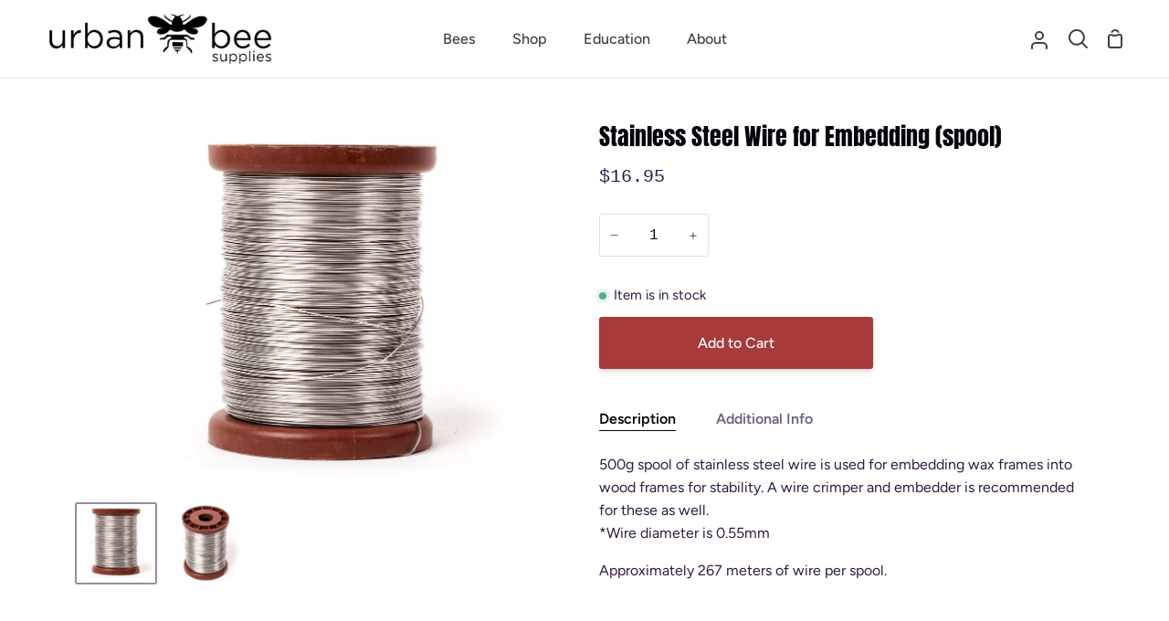

--- FILE ---
content_type: text/html; charset=utf-8
request_url: https://urbanbeesupplies.ca/collections/embedding-tools/products/stainless-steel-wire-for-embedding-spool
body_size: 58962
content:
<!doctype html>
<html class="no-js supports-no-cookies" lang="en"><head>
  <meta charset="utf-8">
  <meta http-equiv="X-UA-Compatible" content="IE=edge">
  <meta name="viewport" content="width=device-width,initial-scale=1,viewport-fit=cover">
  <meta name="theme-color" content="#1e73be"><link rel="canonical" href="https://urbanbeesupplies.ca/products/stainless-steel-wire-for-embedding-spool"><!-- ======================= Story Theme V2.0.1 ========================= -->

  <link rel="preconnect" href="https://cdn.shopify.com" crossorigin>
  <link rel="preconnect" href="https://fonts.shopify.com" crossorigin>
  <link rel="preconnect" href="https://monorail-edge.shopifysvc.com" crossorigin>


  <link rel="preload" href="//urbanbeesupplies.ca/cdn/shop/t/11/assets/lazysizes.js?v=111431644619468174291643087156" as="script">
  <link rel="preload" href="//urbanbeesupplies.ca/cdn/shop/t/11/assets/vendor.js?v=1402324358883297381643087160" as="script">
  <link rel="preload" href="//urbanbeesupplies.ca/cdn/shop/t/11/assets/theme.js?v=48905384483120105941684182018" as="script">
  <link rel="preload" href="//urbanbeesupplies.ca/cdn/shop/t/11/assets/theme.css?v=131975444808366210101685466302" as="style">

  
    <link rel="shortcut icon" href="//urbanbeesupplies.ca/cdn/shop/files/smaller_logo_32x32.png?v=1670541121" type="image/png">


  <!-- Title and description ================================================ -->
  
  <title>
    

    Stainless Steel Wire for Embedding (spool)
&ndash; Urban Bee Supplies

  </title><meta name="description" content="500g spool of stainless steel wire is used for embedding wax frames into wood frames for stability. A wire crimper and embedder is recommended for these as well. *Wire diameter is 0.55mm Approximately 267 meters of wire per spool.">
  

<meta property="og:site_name" content="Urban Bee Supplies">
<meta property="og:url" content="https://urbanbeesupplies.ca/products/stainless-steel-wire-for-embedding-spool">
<meta property="og:title" content="Stainless Steel Wire for Embedding (spool)">
<meta property="og:type" content="product">
<meta property="og:description" content="500g spool of stainless steel wire is used for embedding wax frames into wood frames for stability. A wire crimper and embedder is recommended for these as well. *Wire diameter is 0.55mm Approximately 267 meters of wire per spool."><meta property="og:image" content="http://urbanbeesupplies.ca/cdn/shop/products/Urban-Bee-7543.jpg?v=1637340643">
  <meta property="og:image:secure_url" content="https://urbanbeesupplies.ca/cdn/shop/products/Urban-Bee-7543.jpg?v=1637340643">
  <meta property="og:image:width" content="1600">
  <meta property="og:image:height" content="1200"><meta property="og:price:amount" content="16.95">
  <meta property="og:price:currency" content="CAD"><meta name="twitter:card" content="summary_large_image">
<meta name="twitter:title" content="Stainless Steel Wire for Embedding (spool)">
<meta name="twitter:description" content="500g spool of stainless steel wire is used for embedding wax frames into wood frames for stability. A wire crimper and embedder is recommended for these as well. *Wire diameter is 0.55mm Approximately 267 meters of wire per spool.">


  <!-- CSS ================================================================== -->

  <link href="//urbanbeesupplies.ca/cdn/shop/t/11/assets/font-settings.css?v=55904888945897826181763661530" rel="stylesheet" type="text/css" media="all" />

  

<style data-shopify>


:root {/*================ Font Variables ================*/

---font-weight-body: 400;

---font-weight-body-mid: 500;
---font-weight-body-bold: 700;

---font-stack-body: Figtree, sans-serif;
---font-style-body: normal;
---font-adjust-body: 1.0;


---font-weight-heading: 400;
---font-weight-heading-bold: 700;

---font-stack-heading: Anton, sans-serif;
---font-style-heading: normal;
---font-adjust-heading: 1.0;

---font-stack-nav: Figtree, sans-serif;
---font-style-nav: normal;
---font-adjust-nav: 1.15;

---font-weight-nav: 400;
---font-weight-nav-bold: 700;

---font-weight-accent: 400;
---font-weight-accent-bold: 700;

---font-stack-accent: "SF Mono", Menlo, Consolas, Monaco, Liberation Mono, Lucida Console, monospace, Apple Color Emoji, Segoe UI Emoji, Segoe UI Symbol;
---font-style-accent: normal;
---font-adjust-accent: 0.75;


/*================ Color Variables ================*/
/* ===  Backgrounds ===*/
---color-bg: #ffffff;
---color-bg-accent: #f2f7fa;

/* === Text colors ===*/
---color-text-dark: #08030b;
---color-text: #301a41;
---color-text-light: #6e5f7a;

/* === Shades of grey ===*/
---color-a5:  rgba(48, 26, 65, 0.05);
---color-a10: rgba(48, 26, 65, 0.1);
---color-a20: rgba(48, 26, 65, 0.2);
---color-a30: rgba(48, 26, 65, 0.3);
---color-a40: rgba(48, 26, 65, 0.4);
---color-a50: rgba(48, 26, 65, 0.5);
---color-a60: rgba(48, 26, 65, 0.6);
---color-a70: rgba(48, 26, 65, 0.7);
---color-a80: rgba(48, 26, 65, 0.8);
---color-a90: rgba(48, 26, 65, 0.9);
---color-a95: rgba(48, 26, 65, 0.95);

/* === Product badges ===*/
---color-badge: #ffffff;
---color-badge-text: #656565;

/* === Border colors ===*/
---color-border: #e1dce4;
---color-border-light: #e6e2e8;/* === Accent-cool ===*/
---color-secondary: #1e73be;
---color-secondary-hover: #094c87;
---color-secondary-fade: rgba(30, 115, 190, 0.05);
---color-secondary-shadow: rgba(9, 35, 58, 0.1);
---color-secondary-fade-hover: rgba(30, 115, 190, 0.1);---color-secondary-opposite: #ffffff;

/* === Accent-warm ===*/
---color-primary: #a73a3a;
---color-primary-hover: #791b1b;
---color-primary-fade: rgba(167, 58, 58, 0.05);
---color-primary-fade-hover: rgba(167, 58, 58, 0.1);
---color-primary-shadow: rgba(53, 19, 19, 0.1);---color-primary-opposite: #ffffff;




/* ================ Inverted Color Variables ================ */

---inverse-bg: #3B4348;
---inverse-bg-accent: #1F2529;

/* === Text colors ===*/
---inverse-text-dark: #ffffff;
---inverse-text: #FFFFFF;
---inverse-text-light: #c4c7c8;

/* === Bright color ===*/
---inverse-primary: #FCD8C8;
---inverse-primary-hover: #ffa278;
---inverse-primary-fade: rgba(252, 216, 200, 0.05);
---inverse-primary-fade-hover: rgba(252, 216, 200, 0.1);
---inverse-primary-shadow: rgba(244, 113, 55, 0.1);---inverse-primary-opposite: #000000;


/* === Second Color ===*/
---inverse-secondary: #C6DAE5;
---inverse-secondary-hover: #86bcd9;
---inverse-secondary-fade: rgba(198, 218, 229, 0.05);
---inverse-secondary-fade-hover: rgba(198, 218, 229, 0.1);
---inverse-secondary-shadow: rgba(93, 150, 181, 0.1);---inverse-secondary-opposite: #000000;

/* === Shades of grey ===*/
---inverse-a5:  rgba(255, 255, 255, 0.05);
---inverse-a10: rgba(255, 255, 255, 0.1);
---inverse-a20: rgba(255, 255, 255, 0.2);
---inverse-a35: rgba(255, 255, 255, 0.3);
---inverse-a80: rgba(255, 255, 255, 0.8);
---inverse-a90: rgba(255, 255, 255, 0.9);
---inverse-a95: rgba(255, 255, 255, 0.95);

/* === Border colors ===*/
---inverse-border: #000000;
---inverse-border-light: #000000;

/* ================ End Inverted Color Variables ================ */


/* === Footer Bar ===*/
---color-footer-bg: #f7f8fa;
---color-footer-text: #4c325f;
---color-footer-text-hover: #251232;
---color-footer-a8:  rgba(48, 26, 65, 0.08);
---color-footer-a15: rgba(48, 26, 65, 0.15);

/* === Nav and dropdown link background ===*/
---color-nav: #ffffff;
---color-nav-a50:  rgba(48, 26, 65, 0.5);

---color-nav-border: #e4e4e4;

---color-nav-border-hairline: #f7f7f7;

---color-nav-text: #3b4348;
---color-nav-text-dark: #1f2426;
---color-nav-text-bright: #616161;
---color-nav-text-transparent: #ffffff;

---color-nav-toolbar-bg: #f7f7f7;
---color-nav-toolbar-text: #3B4348;

/* ================ Special ================ */
---color-success: #56AE92;
---color-error: #C1544A;
---color-warn: #ECBD5E;

/* ================ 3D Models ================ */
--progress-bar-color: #301a41;




}

</style>

  <link href="//urbanbeesupplies.ca/cdn/shop/t/11/assets/theme.css?v=131975444808366210101685466302" rel="stylesheet" type="text/css" media="all" />

  <script>
    document.documentElement.className = document.documentElement.className.replace('no-js', 'js');
    let root = '/';
    if (root[root.length - 1] !== '/') {
      root = `${root}/`;
    }
    window.theme = {
      routes: {
        root_url: root,
        cart: '/cart',
        cart_add_url: '/cart/add',
        product_recommendations_url: '/recommendations/products',
        search_url: '/search'
      },
      assets: {
        photoswipe: '//urbanbeesupplies.ca/cdn/shop/t/11/assets/photoswipe.js?v=29365444203438451061643087156',
        smoothscroll: '//urbanbeesupplies.ca/cdn/shop/t/11/assets/smoothscroll.js?v=37906625415260927261643087157',
        swatches: '//urbanbeesupplies.ca/cdn/shop/t/11/assets/swatches.json?v=102469903376579506771643087158',
        base: "//urbanbeesupplies.ca/cdn/shop/t/11/assets/",
      },
      strings: {
        addToCart: "Add to Cart",
        soldOut: "Sold Out",
        unavailable: "Unavailable",
        preOrder: "Pre-Order",
        unitPrice: "Unit price",
        unitPriceSeparator: "per",
        swatchesKey: "Color, Colour",     
        estimateShipping: "Estimate shipping",
        noShippingAvailable: "We do not ship to this destination.",
        free: "Free",
        from: "From",
        sale: "Sale",
        subscription: "Subscription",
        stockout: "All available stock is in cart",
        products: "Products",
        pages: "Pages",
        collections: "Collections",
        resultsFor: "Results for",
        noResultsFor: "No results for",
        articles: "Articles"
      },
      shop: {
        assets: "//urbanbeesupplies.ca/cdn/shop/t/11/assets/"
      },
      settings: {
        badge_sale_type: "dollar",
        search_products: true,
        search_collections: true,
        search_pages: true,
        search_articles: true
      },
      info: {
        name: 'story'
      },
      version: '2.0.1',
      animations:  true,
      moneyFormat: "${{amount}}"
    };
  </script><!-- Theme Javascript ============================================================== -->
  <script src="//urbanbeesupplies.ca/cdn/shop/t/11/assets/lazysizes.js?v=111431644619468174291643087156" async="async"></script>
  <script src="//urbanbeesupplies.ca/cdn/shop/t/11/assets/vendor.js?v=1402324358883297381643087160" defer="defer"></script>
  <script src="//urbanbeesupplies.ca/cdn/shop/t/11/assets/theme.js?v=48905384483120105941684182018" defer="defer"></script>

  <script type="text/javascript">
    if (window.MSInputMethodContext && document.documentMode) {
      var scripts = document.getElementsByTagName('script')[0];
      var polyfill = document.createElement("script");
      polyfill.defer = true;
      polyfill.src = "//urbanbeesupplies.ca/cdn/shop/t/11/assets/ie11.js?v=144489047535103983231643087155";

      scripts.parentNode.insertBefore(polyfill, scripts);
    }
  </script>

  

  <!-- Shopify app scripts =========================================================== -->

  <script>window.performance && window.performance.mark && window.performance.mark('shopify.content_for_header.start');</script><meta id="shopify-digital-wallet" name="shopify-digital-wallet" content="/55493230692/digital_wallets/dialog">
<meta name="shopify-checkout-api-token" content="f268165c8bba13d24353faaeb5947a04">
<link rel="alternate" type="application/json+oembed" href="https://urbanbeesupplies.ca/products/stainless-steel-wire-for-embedding-spool.oembed">
<script async="async" src="/checkouts/internal/preloads.js?locale=en-CA"></script>
<link rel="preconnect" href="https://shop.app" crossorigin="anonymous">
<script async="async" src="https://shop.app/checkouts/internal/preloads.js?locale=en-CA&shop_id=55493230692" crossorigin="anonymous"></script>
<script id="apple-pay-shop-capabilities" type="application/json">{"shopId":55493230692,"countryCode":"CA","currencyCode":"CAD","merchantCapabilities":["supports3DS"],"merchantId":"gid:\/\/shopify\/Shop\/55493230692","merchantName":"Urban Bee Supplies","requiredBillingContactFields":["postalAddress","email","phone"],"requiredShippingContactFields":["postalAddress","email","phone"],"shippingType":"shipping","supportedNetworks":["visa","masterCard","amex","discover","interac","jcb"],"total":{"type":"pending","label":"Urban Bee Supplies","amount":"1.00"},"shopifyPaymentsEnabled":true,"supportsSubscriptions":true}</script>
<script id="shopify-features" type="application/json">{"accessToken":"f268165c8bba13d24353faaeb5947a04","betas":["rich-media-storefront-analytics"],"domain":"urbanbeesupplies.ca","predictiveSearch":true,"shopId":55493230692,"locale":"en"}</script>
<script>var Shopify = Shopify || {};
Shopify.shop = "urban-bee-supplies.myshopify.com";
Shopify.locale = "en";
Shopify.currency = {"active":"CAD","rate":"1.0"};
Shopify.country = "CA";
Shopify.theme = {"name":"Story - Globo Preorder Testing","id":122358628452,"schema_name":"Story","schema_version":"2.0.1","theme_store_id":864,"role":"main"};
Shopify.theme.handle = "null";
Shopify.theme.style = {"id":null,"handle":null};
Shopify.cdnHost = "urbanbeesupplies.ca/cdn";
Shopify.routes = Shopify.routes || {};
Shopify.routes.root = "/";</script>
<script type="module">!function(o){(o.Shopify=o.Shopify||{}).modules=!0}(window);</script>
<script>!function(o){function n(){var o=[];function n(){o.push(Array.prototype.slice.apply(arguments))}return n.q=o,n}var t=o.Shopify=o.Shopify||{};t.loadFeatures=n(),t.autoloadFeatures=n()}(window);</script>
<script>
  window.ShopifyPay = window.ShopifyPay || {};
  window.ShopifyPay.apiHost = "shop.app\/pay";
  window.ShopifyPay.redirectState = null;
</script>
<script id="shop-js-analytics" type="application/json">{"pageType":"product"}</script>
<script defer="defer" async type="module" src="//urbanbeesupplies.ca/cdn/shopifycloud/shop-js/modules/v2/client.init-shop-cart-sync_BdyHc3Nr.en.esm.js"></script>
<script defer="defer" async type="module" src="//urbanbeesupplies.ca/cdn/shopifycloud/shop-js/modules/v2/chunk.common_Daul8nwZ.esm.js"></script>
<script type="module">
  await import("//urbanbeesupplies.ca/cdn/shopifycloud/shop-js/modules/v2/client.init-shop-cart-sync_BdyHc3Nr.en.esm.js");
await import("//urbanbeesupplies.ca/cdn/shopifycloud/shop-js/modules/v2/chunk.common_Daul8nwZ.esm.js");

  window.Shopify.SignInWithShop?.initShopCartSync?.({"fedCMEnabled":true,"windoidEnabled":true});

</script>
<script>
  window.Shopify = window.Shopify || {};
  if (!window.Shopify.featureAssets) window.Shopify.featureAssets = {};
  window.Shopify.featureAssets['shop-js'] = {"shop-cart-sync":["modules/v2/client.shop-cart-sync_QYOiDySF.en.esm.js","modules/v2/chunk.common_Daul8nwZ.esm.js"],"init-fed-cm":["modules/v2/client.init-fed-cm_DchLp9rc.en.esm.js","modules/v2/chunk.common_Daul8nwZ.esm.js"],"shop-button":["modules/v2/client.shop-button_OV7bAJc5.en.esm.js","modules/v2/chunk.common_Daul8nwZ.esm.js"],"init-windoid":["modules/v2/client.init-windoid_DwxFKQ8e.en.esm.js","modules/v2/chunk.common_Daul8nwZ.esm.js"],"shop-cash-offers":["modules/v2/client.shop-cash-offers_DWtL6Bq3.en.esm.js","modules/v2/chunk.common_Daul8nwZ.esm.js","modules/v2/chunk.modal_CQq8HTM6.esm.js"],"shop-toast-manager":["modules/v2/client.shop-toast-manager_CX9r1SjA.en.esm.js","modules/v2/chunk.common_Daul8nwZ.esm.js"],"init-shop-email-lookup-coordinator":["modules/v2/client.init-shop-email-lookup-coordinator_UhKnw74l.en.esm.js","modules/v2/chunk.common_Daul8nwZ.esm.js"],"pay-button":["modules/v2/client.pay-button_DzxNnLDY.en.esm.js","modules/v2/chunk.common_Daul8nwZ.esm.js"],"avatar":["modules/v2/client.avatar_BTnouDA3.en.esm.js"],"init-shop-cart-sync":["modules/v2/client.init-shop-cart-sync_BdyHc3Nr.en.esm.js","modules/v2/chunk.common_Daul8nwZ.esm.js"],"shop-login-button":["modules/v2/client.shop-login-button_D8B466_1.en.esm.js","modules/v2/chunk.common_Daul8nwZ.esm.js","modules/v2/chunk.modal_CQq8HTM6.esm.js"],"init-customer-accounts-sign-up":["modules/v2/client.init-customer-accounts-sign-up_C8fpPm4i.en.esm.js","modules/v2/client.shop-login-button_D8B466_1.en.esm.js","modules/v2/chunk.common_Daul8nwZ.esm.js","modules/v2/chunk.modal_CQq8HTM6.esm.js"],"init-shop-for-new-customer-accounts":["modules/v2/client.init-shop-for-new-customer-accounts_CVTO0Ztu.en.esm.js","modules/v2/client.shop-login-button_D8B466_1.en.esm.js","modules/v2/chunk.common_Daul8nwZ.esm.js","modules/v2/chunk.modal_CQq8HTM6.esm.js"],"init-customer-accounts":["modules/v2/client.init-customer-accounts_dRgKMfrE.en.esm.js","modules/v2/client.shop-login-button_D8B466_1.en.esm.js","modules/v2/chunk.common_Daul8nwZ.esm.js","modules/v2/chunk.modal_CQq8HTM6.esm.js"],"shop-follow-button":["modules/v2/client.shop-follow-button_CkZpjEct.en.esm.js","modules/v2/chunk.common_Daul8nwZ.esm.js","modules/v2/chunk.modal_CQq8HTM6.esm.js"],"lead-capture":["modules/v2/client.lead-capture_BntHBhfp.en.esm.js","modules/v2/chunk.common_Daul8nwZ.esm.js","modules/v2/chunk.modal_CQq8HTM6.esm.js"],"checkout-modal":["modules/v2/client.checkout-modal_CfxcYbTm.en.esm.js","modules/v2/chunk.common_Daul8nwZ.esm.js","modules/v2/chunk.modal_CQq8HTM6.esm.js"],"shop-login":["modules/v2/client.shop-login_Da4GZ2H6.en.esm.js","modules/v2/chunk.common_Daul8nwZ.esm.js","modules/v2/chunk.modal_CQq8HTM6.esm.js"],"payment-terms":["modules/v2/client.payment-terms_MV4M3zvL.en.esm.js","modules/v2/chunk.common_Daul8nwZ.esm.js","modules/v2/chunk.modal_CQq8HTM6.esm.js"]};
</script>
<script>(function() {
  var isLoaded = false;
  function asyncLoad() {
    if (isLoaded) return;
    isLoaded = true;
    var urls = ["https:\/\/chimpstatic.com\/mcjs-connected\/js\/users\/4eee491346738730855a58ea7\/19b6d13d26a75e81e8e1cd2bc.js?shop=urban-bee-supplies.myshopify.com","https:\/\/cdn-bundler.nice-team.net\/app\/js\/bundler.js?shop=urban-bee-supplies.myshopify.com"];
    for (var i = 0; i < urls.length; i++) {
      var s = document.createElement('script');
      s.type = 'text/javascript';
      s.async = true;
      s.src = urls[i];
      var x = document.getElementsByTagName('script')[0];
      x.parentNode.insertBefore(s, x);
    }
  };
  if(window.attachEvent) {
    window.attachEvent('onload', asyncLoad);
  } else {
    window.addEventListener('load', asyncLoad, false);
  }
})();</script>
<script id="__st">var __st={"a":55493230692,"offset":-28800,"reqid":"ccef3417-3451-488c-8265-6e47cac04799-1769022801","pageurl":"urbanbeesupplies.ca\/collections\/embedding-tools\/products\/stainless-steel-wire-for-embedding-spool","u":"fbe9af3c7887","p":"product","rtyp":"product","rid":6630157385828};</script>
<script>window.ShopifyPaypalV4VisibilityTracking = true;</script>
<script id="captcha-bootstrap">!function(){'use strict';const t='contact',e='account',n='new_comment',o=[[t,t],['blogs',n],['comments',n],[t,'customer']],c=[[e,'customer_login'],[e,'guest_login'],[e,'recover_customer_password'],[e,'create_customer']],r=t=>t.map((([t,e])=>`form[action*='/${t}']:not([data-nocaptcha='true']) input[name='form_type'][value='${e}']`)).join(','),a=t=>()=>t?[...document.querySelectorAll(t)].map((t=>t.form)):[];function s(){const t=[...o],e=r(t);return a(e)}const i='password',u='form_key',d=['recaptcha-v3-token','g-recaptcha-response','h-captcha-response',i],f=()=>{try{return window.sessionStorage}catch{return}},m='__shopify_v',_=t=>t.elements[u];function p(t,e,n=!1){try{const o=window.sessionStorage,c=JSON.parse(o.getItem(e)),{data:r}=function(t){const{data:e,action:n}=t;return t[m]||n?{data:e,action:n}:{data:t,action:n}}(c);for(const[e,n]of Object.entries(r))t.elements[e]&&(t.elements[e].value=n);n&&o.removeItem(e)}catch(o){console.error('form repopulation failed',{error:o})}}const l='form_type',E='cptcha';function T(t){t.dataset[E]=!0}const w=window,h=w.document,L='Shopify',v='ce_forms',y='captcha';let A=!1;((t,e)=>{const n=(g='f06e6c50-85a8-45c8-87d0-21a2b65856fe',I='https://cdn.shopify.com/shopifycloud/storefront-forms-hcaptcha/ce_storefront_forms_captcha_hcaptcha.v1.5.2.iife.js',D={infoText:'Protected by hCaptcha',privacyText:'Privacy',termsText:'Terms'},(t,e,n)=>{const o=w[L][v],c=o.bindForm;if(c)return c(t,g,e,D).then(n);var r;o.q.push([[t,g,e,D],n]),r=I,A||(h.body.append(Object.assign(h.createElement('script'),{id:'captcha-provider',async:!0,src:r})),A=!0)});var g,I,D;w[L]=w[L]||{},w[L][v]=w[L][v]||{},w[L][v].q=[],w[L][y]=w[L][y]||{},w[L][y].protect=function(t,e){n(t,void 0,e),T(t)},Object.freeze(w[L][y]),function(t,e,n,w,h,L){const[v,y,A,g]=function(t,e,n){const i=e?o:[],u=t?c:[],d=[...i,...u],f=r(d),m=r(i),_=r(d.filter((([t,e])=>n.includes(e))));return[a(f),a(m),a(_),s()]}(w,h,L),I=t=>{const e=t.target;return e instanceof HTMLFormElement?e:e&&e.form},D=t=>v().includes(t);t.addEventListener('submit',(t=>{const e=I(t);if(!e)return;const n=D(e)&&!e.dataset.hcaptchaBound&&!e.dataset.recaptchaBound,o=_(e),c=g().includes(e)&&(!o||!o.value);(n||c)&&t.preventDefault(),c&&!n&&(function(t){try{if(!f())return;!function(t){const e=f();if(!e)return;const n=_(t);if(!n)return;const o=n.value;o&&e.removeItem(o)}(t);const e=Array.from(Array(32),(()=>Math.random().toString(36)[2])).join('');!function(t,e){_(t)||t.append(Object.assign(document.createElement('input'),{type:'hidden',name:u})),t.elements[u].value=e}(t,e),function(t,e){const n=f();if(!n)return;const o=[...t.querySelectorAll(`input[type='${i}']`)].map((({name:t})=>t)),c=[...d,...o],r={};for(const[a,s]of new FormData(t).entries())c.includes(a)||(r[a]=s);n.setItem(e,JSON.stringify({[m]:1,action:t.action,data:r}))}(t,e)}catch(e){console.error('failed to persist form',e)}}(e),e.submit())}));const S=(t,e)=>{t&&!t.dataset[E]&&(n(t,e.some((e=>e===t))),T(t))};for(const o of['focusin','change'])t.addEventListener(o,(t=>{const e=I(t);D(e)&&S(e,y())}));const B=e.get('form_key'),M=e.get(l),P=B&&M;t.addEventListener('DOMContentLoaded',(()=>{const t=y();if(P)for(const e of t)e.elements[l].value===M&&p(e,B);[...new Set([...A(),...v().filter((t=>'true'===t.dataset.shopifyCaptcha))])].forEach((e=>S(e,t)))}))}(h,new URLSearchParams(w.location.search),n,t,e,['guest_login'])})(!0,!0)}();</script>
<script integrity="sha256-4kQ18oKyAcykRKYeNunJcIwy7WH5gtpwJnB7kiuLZ1E=" data-source-attribution="shopify.loadfeatures" defer="defer" src="//urbanbeesupplies.ca/cdn/shopifycloud/storefront/assets/storefront/load_feature-a0a9edcb.js" crossorigin="anonymous"></script>
<script crossorigin="anonymous" defer="defer" src="//urbanbeesupplies.ca/cdn/shopifycloud/storefront/assets/shopify_pay/storefront-65b4c6d7.js?v=20250812"></script>
<script data-source-attribution="shopify.dynamic_checkout.dynamic.init">var Shopify=Shopify||{};Shopify.PaymentButton=Shopify.PaymentButton||{isStorefrontPortableWallets:!0,init:function(){window.Shopify.PaymentButton.init=function(){};var t=document.createElement("script");t.src="https://urbanbeesupplies.ca/cdn/shopifycloud/portable-wallets/latest/portable-wallets.en.js",t.type="module",document.head.appendChild(t)}};
</script>
<script data-source-attribution="shopify.dynamic_checkout.buyer_consent">
  function portableWalletsHideBuyerConsent(e){var t=document.getElementById("shopify-buyer-consent"),n=document.getElementById("shopify-subscription-policy-button");t&&n&&(t.classList.add("hidden"),t.setAttribute("aria-hidden","true"),n.removeEventListener("click",e))}function portableWalletsShowBuyerConsent(e){var t=document.getElementById("shopify-buyer-consent"),n=document.getElementById("shopify-subscription-policy-button");t&&n&&(t.classList.remove("hidden"),t.removeAttribute("aria-hidden"),n.addEventListener("click",e))}window.Shopify?.PaymentButton&&(window.Shopify.PaymentButton.hideBuyerConsent=portableWalletsHideBuyerConsent,window.Shopify.PaymentButton.showBuyerConsent=portableWalletsShowBuyerConsent);
</script>
<script data-source-attribution="shopify.dynamic_checkout.cart.bootstrap">document.addEventListener("DOMContentLoaded",(function(){function t(){return document.querySelector("shopify-accelerated-checkout-cart, shopify-accelerated-checkout")}if(t())Shopify.PaymentButton.init();else{new MutationObserver((function(e,n){t()&&(Shopify.PaymentButton.init(),n.disconnect())})).observe(document.body,{childList:!0,subtree:!0})}}));
</script>
<link id="shopify-accelerated-checkout-styles" rel="stylesheet" media="screen" href="https://urbanbeesupplies.ca/cdn/shopifycloud/portable-wallets/latest/accelerated-checkout-backwards-compat.css" crossorigin="anonymous">
<style id="shopify-accelerated-checkout-cart">
        #shopify-buyer-consent {
  margin-top: 1em;
  display: inline-block;
  width: 100%;
}

#shopify-buyer-consent.hidden {
  display: none;
}

#shopify-subscription-policy-button {
  background: none;
  border: none;
  padding: 0;
  text-decoration: underline;
  font-size: inherit;
  cursor: pointer;
}

#shopify-subscription-policy-button::before {
  box-shadow: none;
}

      </style>

<script>window.performance && window.performance.mark && window.performance.mark('shopify.content_for_header.end');</script>
  
<script>window.is_hulkpo_installed=false</script>
<script src="https://cdn.jsdelivr.net/npm/@fancyapps/ui@5.0/dist/fancybox/fancybox.umd.js"></script>
<link
  rel="stylesheet"
  href="https://cdn.jsdelivr.net/npm/@fancyapps/ui@5.0/dist/fancybox/fancybox.css"
/>
<script src="https://cdn.jsdelivr.net/npm/js-cookie@3.0.5/dist/js.cookie.min.js"></script>
<script src="https://cdn.shopify.com/extensions/019b3713-b948-7c43-9672-7dd9b3183b99/terms-and-conditions-15-129/assets/front-tac.min.js" type="text/javascript" defer="defer"></script>
<link href="https://cdn.shopify.com/extensions/019b3713-b948-7c43-9672-7dd9b3183b99/terms-and-conditions-15-129/assets/front-style.css" rel="stylesheet" type="text/css" media="all">
<script src="https://cdn.shopify.com/extensions/019b979b-238a-7e17-847d-ec6cb3db4951/preorderfrontend-174/assets/globo.preorder.min.js" type="text/javascript" defer="defer"></script>
<link href="https://cdn.shopify.com/extensions/019bb1f6-fcbe-7366-b948-e666c117b26c/advanced-product-options-176/assets/mws_apo_bundle.css" rel="stylesheet" type="text/css" media="all">
<link href="https://monorail-edge.shopifysvc.com" rel="dns-prefetch">
<script>(function(){if ("sendBeacon" in navigator && "performance" in window) {try {var session_token_from_headers = performance.getEntriesByType('navigation')[0].serverTiming.find(x => x.name == '_s').description;} catch {var session_token_from_headers = undefined;}var session_cookie_matches = document.cookie.match(/_shopify_s=([^;]*)/);var session_token_from_cookie = session_cookie_matches && session_cookie_matches.length === 2 ? session_cookie_matches[1] : "";var session_token = session_token_from_headers || session_token_from_cookie || "";function handle_abandonment_event(e) {var entries = performance.getEntries().filter(function(entry) {return /monorail-edge.shopifysvc.com/.test(entry.name);});if (!window.abandonment_tracked && entries.length === 0) {window.abandonment_tracked = true;var currentMs = Date.now();var navigation_start = performance.timing.navigationStart;var payload = {shop_id: 55493230692,url: window.location.href,navigation_start,duration: currentMs - navigation_start,session_token,page_type: "product"};window.navigator.sendBeacon("https://monorail-edge.shopifysvc.com/v1/produce", JSON.stringify({schema_id: "online_store_buyer_site_abandonment/1.1",payload: payload,metadata: {event_created_at_ms: currentMs,event_sent_at_ms: currentMs}}));}}window.addEventListener('pagehide', handle_abandonment_event);}}());</script>
<script id="web-pixels-manager-setup">(function e(e,d,r,n,o){if(void 0===o&&(o={}),!Boolean(null===(a=null===(i=window.Shopify)||void 0===i?void 0:i.analytics)||void 0===a?void 0:a.replayQueue)){var i,a;window.Shopify=window.Shopify||{};var t=window.Shopify;t.analytics=t.analytics||{};var s=t.analytics;s.replayQueue=[],s.publish=function(e,d,r){return s.replayQueue.push([e,d,r]),!0};try{self.performance.mark("wpm:start")}catch(e){}var l=function(){var e={modern:/Edge?\/(1{2}[4-9]|1[2-9]\d|[2-9]\d{2}|\d{4,})\.\d+(\.\d+|)|Firefox\/(1{2}[4-9]|1[2-9]\d|[2-9]\d{2}|\d{4,})\.\d+(\.\d+|)|Chrom(ium|e)\/(9{2}|\d{3,})\.\d+(\.\d+|)|(Maci|X1{2}).+ Version\/(15\.\d+|(1[6-9]|[2-9]\d|\d{3,})\.\d+)([,.]\d+|)( \(\w+\)|)( Mobile\/\w+|) Safari\/|Chrome.+OPR\/(9{2}|\d{3,})\.\d+\.\d+|(CPU[ +]OS|iPhone[ +]OS|CPU[ +]iPhone|CPU IPhone OS|CPU iPad OS)[ +]+(15[._]\d+|(1[6-9]|[2-9]\d|\d{3,})[._]\d+)([._]\d+|)|Android:?[ /-](13[3-9]|1[4-9]\d|[2-9]\d{2}|\d{4,})(\.\d+|)(\.\d+|)|Android.+Firefox\/(13[5-9]|1[4-9]\d|[2-9]\d{2}|\d{4,})\.\d+(\.\d+|)|Android.+Chrom(ium|e)\/(13[3-9]|1[4-9]\d|[2-9]\d{2}|\d{4,})\.\d+(\.\d+|)|SamsungBrowser\/([2-9]\d|\d{3,})\.\d+/,legacy:/Edge?\/(1[6-9]|[2-9]\d|\d{3,})\.\d+(\.\d+|)|Firefox\/(5[4-9]|[6-9]\d|\d{3,})\.\d+(\.\d+|)|Chrom(ium|e)\/(5[1-9]|[6-9]\d|\d{3,})\.\d+(\.\d+|)([\d.]+$|.*Safari\/(?![\d.]+ Edge\/[\d.]+$))|(Maci|X1{2}).+ Version\/(10\.\d+|(1[1-9]|[2-9]\d|\d{3,})\.\d+)([,.]\d+|)( \(\w+\)|)( Mobile\/\w+|) Safari\/|Chrome.+OPR\/(3[89]|[4-9]\d|\d{3,})\.\d+\.\d+|(CPU[ +]OS|iPhone[ +]OS|CPU[ +]iPhone|CPU IPhone OS|CPU iPad OS)[ +]+(10[._]\d+|(1[1-9]|[2-9]\d|\d{3,})[._]\d+)([._]\d+|)|Android:?[ /-](13[3-9]|1[4-9]\d|[2-9]\d{2}|\d{4,})(\.\d+|)(\.\d+|)|Mobile Safari.+OPR\/([89]\d|\d{3,})\.\d+\.\d+|Android.+Firefox\/(13[5-9]|1[4-9]\d|[2-9]\d{2}|\d{4,})\.\d+(\.\d+|)|Android.+Chrom(ium|e)\/(13[3-9]|1[4-9]\d|[2-9]\d{2}|\d{4,})\.\d+(\.\d+|)|Android.+(UC? ?Browser|UCWEB|U3)[ /]?(15\.([5-9]|\d{2,})|(1[6-9]|[2-9]\d|\d{3,})\.\d+)\.\d+|SamsungBrowser\/(5\.\d+|([6-9]|\d{2,})\.\d+)|Android.+MQ{2}Browser\/(14(\.(9|\d{2,})|)|(1[5-9]|[2-9]\d|\d{3,})(\.\d+|))(\.\d+|)|K[Aa][Ii]OS\/(3\.\d+|([4-9]|\d{2,})\.\d+)(\.\d+|)/},d=e.modern,r=e.legacy,n=navigator.userAgent;return n.match(d)?"modern":n.match(r)?"legacy":"unknown"}(),u="modern"===l?"modern":"legacy",c=(null!=n?n:{modern:"",legacy:""})[u],f=function(e){return[e.baseUrl,"/wpm","/b",e.hashVersion,"modern"===e.buildTarget?"m":"l",".js"].join("")}({baseUrl:d,hashVersion:r,buildTarget:u}),m=function(e){var d=e.version,r=e.bundleTarget,n=e.surface,o=e.pageUrl,i=e.monorailEndpoint;return{emit:function(e){var a=e.status,t=e.errorMsg,s=(new Date).getTime(),l=JSON.stringify({metadata:{event_sent_at_ms:s},events:[{schema_id:"web_pixels_manager_load/3.1",payload:{version:d,bundle_target:r,page_url:o,status:a,surface:n,error_msg:t},metadata:{event_created_at_ms:s}}]});if(!i)return console&&console.warn&&console.warn("[Web Pixels Manager] No Monorail endpoint provided, skipping logging."),!1;try{return self.navigator.sendBeacon.bind(self.navigator)(i,l)}catch(e){}var u=new XMLHttpRequest;try{return u.open("POST",i,!0),u.setRequestHeader("Content-Type","text/plain"),u.send(l),!0}catch(e){return console&&console.warn&&console.warn("[Web Pixels Manager] Got an unhandled error while logging to Monorail."),!1}}}}({version:r,bundleTarget:l,surface:e.surface,pageUrl:self.location.href,monorailEndpoint:e.monorailEndpoint});try{o.browserTarget=l,function(e){var d=e.src,r=e.async,n=void 0===r||r,o=e.onload,i=e.onerror,a=e.sri,t=e.scriptDataAttributes,s=void 0===t?{}:t,l=document.createElement("script"),u=document.querySelector("head"),c=document.querySelector("body");if(l.async=n,l.src=d,a&&(l.integrity=a,l.crossOrigin="anonymous"),s)for(var f in s)if(Object.prototype.hasOwnProperty.call(s,f))try{l.dataset[f]=s[f]}catch(e){}if(o&&l.addEventListener("load",o),i&&l.addEventListener("error",i),u)u.appendChild(l);else{if(!c)throw new Error("Did not find a head or body element to append the script");c.appendChild(l)}}({src:f,async:!0,onload:function(){if(!function(){var e,d;return Boolean(null===(d=null===(e=window.Shopify)||void 0===e?void 0:e.analytics)||void 0===d?void 0:d.initialized)}()){var d=window.webPixelsManager.init(e)||void 0;if(d){var r=window.Shopify.analytics;r.replayQueue.forEach((function(e){var r=e[0],n=e[1],o=e[2];d.publishCustomEvent(r,n,o)})),r.replayQueue=[],r.publish=d.publishCustomEvent,r.visitor=d.visitor,r.initialized=!0}}},onerror:function(){return m.emit({status:"failed",errorMsg:"".concat(f," has failed to load")})},sri:function(e){var d=/^sha384-[A-Za-z0-9+/=]+$/;return"string"==typeof e&&d.test(e)}(c)?c:"",scriptDataAttributes:o}),m.emit({status:"loading"})}catch(e){m.emit({status:"failed",errorMsg:(null==e?void 0:e.message)||"Unknown error"})}}})({shopId: 55493230692,storefrontBaseUrl: "https://urbanbeesupplies.ca",extensionsBaseUrl: "https://extensions.shopifycdn.com/cdn/shopifycloud/web-pixels-manager",monorailEndpoint: "https://monorail-edge.shopifysvc.com/unstable/produce_batch",surface: "storefront-renderer",enabledBetaFlags: ["2dca8a86"],webPixelsConfigList: [{"id":"shopify-app-pixel","configuration":"{}","eventPayloadVersion":"v1","runtimeContext":"STRICT","scriptVersion":"0450","apiClientId":"shopify-pixel","type":"APP","privacyPurposes":["ANALYTICS","MARKETING"]},{"id":"shopify-custom-pixel","eventPayloadVersion":"v1","runtimeContext":"LAX","scriptVersion":"0450","apiClientId":"shopify-pixel","type":"CUSTOM","privacyPurposes":["ANALYTICS","MARKETING"]}],isMerchantRequest: false,initData: {"shop":{"name":"Urban Bee Supplies","paymentSettings":{"currencyCode":"CAD"},"myshopifyDomain":"urban-bee-supplies.myshopify.com","countryCode":"CA","storefrontUrl":"https:\/\/urbanbeesupplies.ca"},"customer":null,"cart":null,"checkout":null,"productVariants":[{"price":{"amount":16.95,"currencyCode":"CAD"},"product":{"title":"Stainless Steel Wire for Embedding (spool)","vendor":"Urban Bee Supplies","id":"6630157385828","untranslatedTitle":"Stainless Steel Wire for Embedding (spool)","url":"\/products\/stainless-steel-wire-for-embedding-spool","type":"Embedding Tools"},"id":"39526463406180","image":{"src":"\/\/urbanbeesupplies.ca\/cdn\/shop\/products\/Urban-Bee-7543.jpg?v=1637340643"},"sku":"HT23","title":"Default Title","untranslatedTitle":"Default Title"}],"purchasingCompany":null},},"https://urbanbeesupplies.ca/cdn","fcfee988w5aeb613cpc8e4bc33m6693e112",{"modern":"","legacy":""},{"shopId":"55493230692","storefrontBaseUrl":"https:\/\/urbanbeesupplies.ca","extensionBaseUrl":"https:\/\/extensions.shopifycdn.com\/cdn\/shopifycloud\/web-pixels-manager","surface":"storefront-renderer","enabledBetaFlags":"[\"2dca8a86\"]","isMerchantRequest":"false","hashVersion":"fcfee988w5aeb613cpc8e4bc33m6693e112","publish":"custom","events":"[[\"page_viewed\",{}],[\"product_viewed\",{\"productVariant\":{\"price\":{\"amount\":16.95,\"currencyCode\":\"CAD\"},\"product\":{\"title\":\"Stainless Steel Wire for Embedding (spool)\",\"vendor\":\"Urban Bee Supplies\",\"id\":\"6630157385828\",\"untranslatedTitle\":\"Stainless Steel Wire for Embedding (spool)\",\"url\":\"\/products\/stainless-steel-wire-for-embedding-spool\",\"type\":\"Embedding Tools\"},\"id\":\"39526463406180\",\"image\":{\"src\":\"\/\/urbanbeesupplies.ca\/cdn\/shop\/products\/Urban-Bee-7543.jpg?v=1637340643\"},\"sku\":\"HT23\",\"title\":\"Default Title\",\"untranslatedTitle\":\"Default Title\"}}]]"});</script><script>
  window.ShopifyAnalytics = window.ShopifyAnalytics || {};
  window.ShopifyAnalytics.meta = window.ShopifyAnalytics.meta || {};
  window.ShopifyAnalytics.meta.currency = 'CAD';
  var meta = {"product":{"id":6630157385828,"gid":"gid:\/\/shopify\/Product\/6630157385828","vendor":"Urban Bee Supplies","type":"Embedding Tools","handle":"stainless-steel-wire-for-embedding-spool","variants":[{"id":39526463406180,"price":1695,"name":"Stainless Steel Wire for Embedding (spool)","public_title":null,"sku":"HT23"}],"remote":false},"page":{"pageType":"product","resourceType":"product","resourceId":6630157385828,"requestId":"ccef3417-3451-488c-8265-6e47cac04799-1769022801"}};
  for (var attr in meta) {
    window.ShopifyAnalytics.meta[attr] = meta[attr];
  }
</script>
<script class="analytics">
  (function () {
    var customDocumentWrite = function(content) {
      var jquery = null;

      if (window.jQuery) {
        jquery = window.jQuery;
      } else if (window.Checkout && window.Checkout.$) {
        jquery = window.Checkout.$;
      }

      if (jquery) {
        jquery('body').append(content);
      }
    };

    var hasLoggedConversion = function(token) {
      if (token) {
        return document.cookie.indexOf('loggedConversion=' + token) !== -1;
      }
      return false;
    }

    var setCookieIfConversion = function(token) {
      if (token) {
        var twoMonthsFromNow = new Date(Date.now());
        twoMonthsFromNow.setMonth(twoMonthsFromNow.getMonth() + 2);

        document.cookie = 'loggedConversion=' + token + '; expires=' + twoMonthsFromNow;
      }
    }

    var trekkie = window.ShopifyAnalytics.lib = window.trekkie = window.trekkie || [];
    if (trekkie.integrations) {
      return;
    }
    trekkie.methods = [
      'identify',
      'page',
      'ready',
      'track',
      'trackForm',
      'trackLink'
    ];
    trekkie.factory = function(method) {
      return function() {
        var args = Array.prototype.slice.call(arguments);
        args.unshift(method);
        trekkie.push(args);
        return trekkie;
      };
    };
    for (var i = 0; i < trekkie.methods.length; i++) {
      var key = trekkie.methods[i];
      trekkie[key] = trekkie.factory(key);
    }
    trekkie.load = function(config) {
      trekkie.config = config || {};
      trekkie.config.initialDocumentCookie = document.cookie;
      var first = document.getElementsByTagName('script')[0];
      var script = document.createElement('script');
      script.type = 'text/javascript';
      script.onerror = function(e) {
        var scriptFallback = document.createElement('script');
        scriptFallback.type = 'text/javascript';
        scriptFallback.onerror = function(error) {
                var Monorail = {
      produce: function produce(monorailDomain, schemaId, payload) {
        var currentMs = new Date().getTime();
        var event = {
          schema_id: schemaId,
          payload: payload,
          metadata: {
            event_created_at_ms: currentMs,
            event_sent_at_ms: currentMs
          }
        };
        return Monorail.sendRequest("https://" + monorailDomain + "/v1/produce", JSON.stringify(event));
      },
      sendRequest: function sendRequest(endpointUrl, payload) {
        // Try the sendBeacon API
        if (window && window.navigator && typeof window.navigator.sendBeacon === 'function' && typeof window.Blob === 'function' && !Monorail.isIos12()) {
          var blobData = new window.Blob([payload], {
            type: 'text/plain'
          });

          if (window.navigator.sendBeacon(endpointUrl, blobData)) {
            return true;
          } // sendBeacon was not successful

        } // XHR beacon

        var xhr = new XMLHttpRequest();

        try {
          xhr.open('POST', endpointUrl);
          xhr.setRequestHeader('Content-Type', 'text/plain');
          xhr.send(payload);
        } catch (e) {
          console.log(e);
        }

        return false;
      },
      isIos12: function isIos12() {
        return window.navigator.userAgent.lastIndexOf('iPhone; CPU iPhone OS 12_') !== -1 || window.navigator.userAgent.lastIndexOf('iPad; CPU OS 12_') !== -1;
      }
    };
    Monorail.produce('monorail-edge.shopifysvc.com',
      'trekkie_storefront_load_errors/1.1',
      {shop_id: 55493230692,
      theme_id: 122358628452,
      app_name: "storefront",
      context_url: window.location.href,
      source_url: "//urbanbeesupplies.ca/cdn/s/trekkie.storefront.cd680fe47e6c39ca5d5df5f0a32d569bc48c0f27.min.js"});

        };
        scriptFallback.async = true;
        scriptFallback.src = '//urbanbeesupplies.ca/cdn/s/trekkie.storefront.cd680fe47e6c39ca5d5df5f0a32d569bc48c0f27.min.js';
        first.parentNode.insertBefore(scriptFallback, first);
      };
      script.async = true;
      script.src = '//urbanbeesupplies.ca/cdn/s/trekkie.storefront.cd680fe47e6c39ca5d5df5f0a32d569bc48c0f27.min.js';
      first.parentNode.insertBefore(script, first);
    };
    trekkie.load(
      {"Trekkie":{"appName":"storefront","development":false,"defaultAttributes":{"shopId":55493230692,"isMerchantRequest":null,"themeId":122358628452,"themeCityHash":"17130841052330916044","contentLanguage":"en","currency":"CAD"},"isServerSideCookieWritingEnabled":true,"monorailRegion":"shop_domain","enabledBetaFlags":["65f19447"]},"Session Attribution":{},"S2S":{"facebookCapiEnabled":false,"source":"trekkie-storefront-renderer","apiClientId":580111}}
    );

    var loaded = false;
    trekkie.ready(function() {
      if (loaded) return;
      loaded = true;

      window.ShopifyAnalytics.lib = window.trekkie;

      var originalDocumentWrite = document.write;
      document.write = customDocumentWrite;
      try { window.ShopifyAnalytics.merchantGoogleAnalytics.call(this); } catch(error) {};
      document.write = originalDocumentWrite;

      window.ShopifyAnalytics.lib.page(null,{"pageType":"product","resourceType":"product","resourceId":6630157385828,"requestId":"ccef3417-3451-488c-8265-6e47cac04799-1769022801","shopifyEmitted":true});

      var match = window.location.pathname.match(/checkouts\/(.+)\/(thank_you|post_purchase)/)
      var token = match? match[1]: undefined;
      if (!hasLoggedConversion(token)) {
        setCookieIfConversion(token);
        window.ShopifyAnalytics.lib.track("Viewed Product",{"currency":"CAD","variantId":39526463406180,"productId":6630157385828,"productGid":"gid:\/\/shopify\/Product\/6630157385828","name":"Stainless Steel Wire for Embedding (spool)","price":"16.95","sku":"HT23","brand":"Urban Bee Supplies","variant":null,"category":"Embedding Tools","nonInteraction":true,"remote":false},undefined,undefined,{"shopifyEmitted":true});
      window.ShopifyAnalytics.lib.track("monorail:\/\/trekkie_storefront_viewed_product\/1.1",{"currency":"CAD","variantId":39526463406180,"productId":6630157385828,"productGid":"gid:\/\/shopify\/Product\/6630157385828","name":"Stainless Steel Wire for Embedding (spool)","price":"16.95","sku":"HT23","brand":"Urban Bee Supplies","variant":null,"category":"Embedding Tools","nonInteraction":true,"remote":false,"referer":"https:\/\/urbanbeesupplies.ca\/collections\/embedding-tools\/products\/stainless-steel-wire-for-embedding-spool"});
      }
    });


        var eventsListenerScript = document.createElement('script');
        eventsListenerScript.async = true;
        eventsListenerScript.src = "//urbanbeesupplies.ca/cdn/shopifycloud/storefront/assets/shop_events_listener-3da45d37.js";
        document.getElementsByTagName('head')[0].appendChild(eventsListenerScript);

})();</script>
<script
  defer
  src="https://urbanbeesupplies.ca/cdn/shopifycloud/perf-kit/shopify-perf-kit-3.0.4.min.js"
  data-application="storefront-renderer"
  data-shop-id="55493230692"
  data-render-region="gcp-us-central1"
  data-page-type="product"
  data-theme-instance-id="122358628452"
  data-theme-name="Story"
  data-theme-version="2.0.1"
  data-monorail-region="shop_domain"
  data-resource-timing-sampling-rate="10"
  data-shs="true"
  data-shs-beacon="true"
  data-shs-export-with-fetch="true"
  data-shs-logs-sample-rate="1"
  data-shs-beacon-endpoint="https://urbanbeesupplies.ca/api/collect"
></script>
</head>

<body id="stainless-steel-wire-for-embedding-spool" class="template-product decoration-none " data-animations="true">

  <a class="in-page-link visually-hidden skip-link" href="#MainContent">Skip to content</a>

  <div id="shopify-section-header" class="shopify-section"><style data-shopify>:root {
    --menu-height: calc(85px);
  }.header__logo__link::before { padding-bottom: 22.04515272244356%; }</style>
















<div class="header__wrapper"
  data-header-wrapper
  data-header-transparent="false"
  data-header-sticky="sticky"
  data-header-style="logo_beside"
  data-section-id="header"
  data-section-type="header">

  <header class="theme__header" role="banner" data-header-height>
    <div>
      
  

      <div class="header__mobile">
        
    <div class="header__mobile__left">

      <div class="header__mobile__button">
        <button class="header__mobile__hamburger"      
          data-drawer-toggle="hamburger"
          aria-label="Open menu" 
          aria-haspopup="true" 
          aria-expanded="false" 
          aria-controls="header-menu">
          
          <div class="hamburger__lines">
            <span></span>
            <span></span>
            <span></span>
          </div>
        </button>
      </div>
      
        <div class="header__mobile__button">
          <a href="/search" class="navlink" data-popdown-toggle="search-popdown" data-focus-element>
            <svg aria-hidden="true" focusable="false" role="presentation" class="icon icon-search" viewBox="0 0 21 21"><path d="M8.917 0a8.917 8.917 0 016.972 14.475l4.818 4.818a1 1 0 01-1.32 1.497l-.094-.083-4.818-4.818A8.917 8.917 0 118.917 0zm0 2a6.917 6.917 0 104.849 11.849l.018-.023.065-.06A6.917 6.917 0 008.917 2z"/></svg>
            <span class="visually-hidden">Search</span>
          </a>
        </div>


      
    </div>
    
<div class="header__logo header__logo--image">
    <a class="header__logo__link"
        href="/"
        style="width: 250px;">
      
<img data-src="//urbanbeesupplies.ca/cdn/shop/files/Urban-Bee-Supplies-logo-transparent_{width}x.png?v=1637340960"
              class="lazyload logo__img logo__img--color"
              data-widths="[110, 160, 220, 320, 480, 540, 720, 900]"
              data-sizes="auto"
              data-aspectratio="4.536144578313253"
              alt="Urban Bee Supplies">
      
      
      
        <noscript>
          <img class="logo__img" style="opacity: 1;" src="//urbanbeesupplies.ca/cdn/shop/files/Urban-Bee-Supplies-logo-transparent_360x.png?v=1637340960" alt=""/>
        </noscript>
      
    </a>
  </div>

    <div class="header__mobile__right">
      
        <div class="header__mobile__button">
          <a href="/account" class="navlink">
            <svg aria-hidden="true" focusable="false" role="presentation" class="icon icon-user" viewBox="0 0 18 20"><g fill="#000" fill-rule="nonzero"><path d="M18 19a1 1 0 01-2 0v-2a3 3 0 00-3-3H5a3 3 0 00-3 3v2a1 1 0 01-2 0v-2a5 5 0 015-5h8a5 5 0 015 5v2zM9 10A5 5 0 119 0a5 5 0 010 10zm0-2a3 3 0 100-6 3 3 0 000 6z"/></g></svg>
            <span class="visually-hidden">My Account</span>
          </a>
        </div>
      
      <div class="header__mobile__button">
        <a class="navlink navlink--cart is-not-relative" 
          href="/cart" 
          data-drawer-toggle="drawer-cart">
          <div class="cart__icon__content">
            
  <span class="header__cart__status" data-cart-count="0">
    0
  </span>

            <svg aria-hidden="true" focusable="false" role="presentation" class="icon icon-basket" viewBox="0 0 16 21"><path d="M15.816 6.853A3 3 0 0116 7.888V18a3 3 0 01-3 3H3a3 3 0 01-3-3V8.166a3 3 0 013.98-2.835c1.128.39 2.297.585 3.507.585 1.453 0 2.946-.281 4.479-.844a3 3 0 013.85 1.781zm-3.16.096c-1.748.642-3.473.967-5.17.967-1.43 0-2.82-.232-4.159-.695a1 1 0 00-1.32.828L2 8.166V18a1 1 0 00.883.993L3 19h10a1 1 0 00.993-.883L14 18V7.888a1 1 0 00-.027-.233l-.034-.112a1 1 0 00-1.284-.594zM8 0c1.81 0 3.45.97 4.336 2.51a1 1 0 11-1.733.997A2.998 2.998 0 008 2c-1.086 0-2.07.58-2.602 1.505a1 1 0 11-1.733-.999A4.998 4.998 0 018 0z"/></svg>
            <span class="visually-hidden">Shopping Cart</span>
          </div>
        </a>
      </div>

    </div>

      </div>
      <div data-header-desktop class="header__desktop">
  

            <div class="header__desktop__upper" data-takes-space-wrapper>
              <div data-child-takes-space class="header__desktop__bar__l">
<div class="header__logo header__logo--image">
    <a class="header__logo__link"
        href="/"
        style="width: 250px;">
      
<img data-src="//urbanbeesupplies.ca/cdn/shop/files/Urban-Bee-Supplies-logo-transparent_{width}x.png?v=1637340960"
              class="lazyload logo__img logo__img--color"
              data-widths="[110, 160, 220, 320, 480, 540, 720, 900]"
              data-sizes="auto"
              data-aspectratio="4.536144578313253"
              alt="Urban Bee Supplies">
      
      
      
        <noscript>
          <img class="logo__img" style="opacity: 1;" src="//urbanbeesupplies.ca/cdn/shop/files/Urban-Bee-Supplies-logo-transparent_360x.png?v=1637340960" alt=""/>
        </noscript>
      
    </a>
  </div>
</div>
              <div data-child-takes-space class="header__desktop__bar__c">
  <nav class="header__menu">
    <div class="header__menu__inner" data-text-items-wrapper>
      
        

<div class="menu__item  parent"
   
    aria-haspopup="true" 
    aria-expanded="false"
    data-hover-disclosure-toggle="dropdown-1d465b1cad48966d72815d5243bd1766"
    aria-controls="dropdown-1d465b1cad48966d72815d5243bd1766"
  >
  <a href="/collections/bees-livestock" data-top-link class="navlink navlink--toplevel">
    <span class="navtext">Bees</span>
  </a>
  
    <div class="header__dropdown"
      data-hover-disclosure
      id="dropdown-1d465b1cad48966d72815d5243bd1766">
      <div class="header__dropdown__wrapper">
        <div class="header__dropdown__inner">
            
              <a href="/collections/packaged-bees" data-stagger class="navlink navlink--child is-not-relative">
                <span class="navtext">Packages</span>
              </a>
            
              <a href="/collections/nucs" data-stagger class="navlink navlink--child is-not-relative">
                <span class="navtext">Nucs</span>
              </a>
            
              <a href="/collections/queens" data-stagger class="navlink navlink--child is-not-relative">
                <span class="navtext">Queens</span>
              </a>
             </div>
      </div>
    </div>
  
</div>
      
        

<div class="menu__item  parent"
   
    aria-haspopup="true" 
    aria-expanded="false"
    data-hover-disclosure-toggle="dropdown-6317addfec29a2fa8611aa632c519c2b"
    aria-controls="dropdown-6317addfec29a2fa8611aa632c519c2b"
  >
  <a href="/collections/all-products" data-top-link class="navlink navlink--toplevel">
    <span class="navtext">Shop</span>
  </a>
  
    <div class="header__dropdown"
      data-hover-disclosure
      id="dropdown-6317addfec29a2fa8611aa632c519c2b">
      <div class="header__dropdown__wrapper">
        <div class="header__dropdown__inner">
            
              <a href="/collections/bees-livestock" data-stagger class="navlink navlink--child is-not-relative">
                <span class="navtext">Bees</span>
              </a>
            
              <a href="https://urbanbeesupplies.ca/collections/on-sale" data-stagger class="navlink navlink--child is-not-relative">
                <span class="navtext">On Sale!</span>
              </a>
            
              <a href="/collections/hive-tools" data-stagger class="navlink navlink--child is-not-relative">
                <span class="navtext">Beekeeping Tools</span>
              </a>
            
              <a href="/collections/food-suppliments" data-stagger class="navlink navlink--child is-not-relative">
                <span class="navtext">Food &amp; Supplements</span>
              </a>
            
              <a href="/collections/hive-components" data-stagger class="navlink navlink--child is-not-relative">
                <span class="navtext">Hive Components</span>
              </a>
            
              <a href="/collections/medications" data-stagger class="navlink navlink--child is-not-relative">
                <span class="navtext">Treatment &amp; Medication</span>
              </a>
            
              <a href="/collections/extracting" data-stagger class="navlink navlink--child is-not-relative">
                <span class="navtext">Extracting</span>
              </a>
            
              <a href="/collections/clothing" data-stagger class="navlink navlink--child is-not-relative">
                <span class="navtext">Clothing</span>
              </a>
            
              <a href="/collections/queen-rearing" data-stagger class="navlink navlink--child is-not-relative">
                <span class="navtext">Queen Rearing</span>
              </a>
            
              <a href="/collections/kits" data-stagger class="navlink navlink--child is-not-relative">
                <span class="navtext">Kits</span>
              </a>
            
              <a href="/collections/books-posters" data-stagger class="navlink navlink--child is-not-relative">
                <span class="navtext">Books &amp; Posters</span>
              </a>
            
              <a href="/collections/honey-hive-products" data-stagger class="navlink navlink--child is-not-relative">
                <span class="navtext">Honey &amp; Hive Products</span>
              </a>
            
              <a href="/collections/misc" data-stagger class="navlink navlink--child is-not-relative">
                <span class="navtext">Misc</span>
              </a>
             </div>
      </div>
    </div>
  
</div>
      
        

<div class="menu__item  parent"
   
    aria-haspopup="true" 
    aria-expanded="false"
    data-hover-disclosure-toggle="dropdown-56bb986291c915663b1253800c904229"
    aria-controls="dropdown-56bb986291c915663b1253800c904229"
  >
  <a href="https://www.eventbrite.ca/e/certified-beginner-beekeeping-course-tickets-1115853641279?aff=ebdssbdestsearch" data-top-link class="navlink navlink--toplevel">
    <span class="navtext">Education</span>
  </a>
  
    <div class="header__dropdown"
      data-hover-disclosure
      id="dropdown-56bb986291c915663b1253800c904229">
      <div class="header__dropdown__wrapper">
        <div class="header__dropdown__inner">
            
              <a href="/products/beginner-beekeeping-course" data-stagger class="navlink navlink--child is-not-relative">
                <span class="navtext">Beginner Beekeeping Course</span>
              </a>
            
              <a href="/products/hands-in-the-hives-beekeeping-mentorship-series-beginner" data-stagger class="navlink navlink--child is-not-relative">
                <span class="navtext">In-the-Hive Mentorship Series - Beginner</span>
              </a>
            
              <a href="https://urbanbeesupplies.ca/collections/education/products/hands-in-the-hives-beekeeping-bundles" data-stagger class="navlink navlink--child is-not-relative">
                <span class="navtext">In-the-Hive Mentorship Series - Intermediate</span>
              </a>
            
              <a href="https://www.eventbrite.ca/o/urban-bee-supplies-inc-25191817907" data-stagger class="navlink navlink--child is-not-relative">
                <span class="navtext">Courses &amp; Workshops (Eventbrite)</span>
              </a>
            
              <a href="/pages/instructors" data-stagger class="navlink navlink--child is-not-relative">
                <span class="navtext">Instructors</span>
              </a>
            
              <a href="/pages/bc-beekeeping-clubs-updated" data-stagger class="navlink navlink--child is-not-relative">
                <span class="navtext">BC Beekeeping Clubs</span>
              </a>
             </div>
      </div>
    </div>
  
</div>
      
        

<div class="menu__item  parent"
   
    aria-haspopup="true" 
    aria-expanded="false"
    data-hover-disclosure-toggle="dropdown-0e227ed5ce47a3b2334e9ab146e64568"
    aria-controls="dropdown-0e227ed5ce47a3b2334e9ab146e64568"
  >
  <a href="/pages/about-us" data-top-link class="navlink navlink--toplevel">
    <span class="navtext">About</span>
  </a>
  
    <div class="header__dropdown"
      data-hover-disclosure
      id="dropdown-0e227ed5ce47a3b2334e9ab146e64568">
      <div class="header__dropdown__wrapper">
        <div class="header__dropdown__inner">
            
              <a href="/pages/our-mission" data-stagger class="navlink navlink--child is-not-relative">
                <span class="navtext">Our Mission</span>
              </a>
            
              <a href="https://urbanbeesupplies.ca/contact-us" data-stagger class="navlink navlink--child is-not-relative">
                <span class="navtext">Contact Us</span>
              </a>
            
              <a href="/pages/careers" data-stagger class="navlink navlink--child is-not-relative">
                <span class="navtext">Careers</span>
              </a>
            
              <a href="/pages/about-us" data-stagger class="navlink navlink--child is-not-relative">
                <span class="navtext">Our Team </span>
              </a>
             </div>
      </div>
    </div>
  
</div>
      
      <div class="hover__bar"></div>
      <div class="hover__bg"></div>
    </div>
  </nav>
</div>
              <div data-child-takes-space class="header__desktop__bar__r">
  <div class="header__desktop__buttons header__desktop__buttons--icons">

    
      <div class="header__desktop__button">
        <a href="/account" class="navlink" title="My Account">
          <svg aria-hidden="true" focusable="false" role="presentation" class="icon icon-user" viewBox="0 0 18 20"><g fill="#000" fill-rule="nonzero"><path d="M18 19a1 1 0 01-2 0v-2a3 3 0 00-3-3H5a3 3 0 00-3 3v2a1 1 0 01-2 0v-2a5 5 0 015-5h8a5 5 0 015 5v2zM9 10A5 5 0 119 0a5 5 0 010 10zm0-2a3 3 0 100-6 3 3 0 000 6z"/></g></svg>
          <span class="visually-hidden">My Account</span>
        </a>
      </div>
    

    
      <div class="header__desktop__button">
        <a href="/search" class="navlink" data-popdown-toggle="search-popdown" data-focus-element title="Search">
          <svg aria-hidden="true" focusable="false" role="presentation" class="icon icon-search" viewBox="0 0 21 21"><path d="M8.917 0a8.917 8.917 0 016.972 14.475l4.818 4.818a1 1 0 01-1.32 1.497l-.094-.083-4.818-4.818A8.917 8.917 0 118.917 0zm0 2a6.917 6.917 0 104.849 11.849l.018-.023.065-.06A6.917 6.917 0 008.917 2z"/></svg>
          <span class="visually-hidden">Search</span>
        </a>
      </div>
    

    <div class="header__desktop__button">
      <a href="/cart" 
        class="navlink navlink--cart is-not-relative" 
        title="Shopping Cart" 
        data-drawer-toggle="drawer-cart">
        <div class="cart__icon__content">
          
  <span class="header__cart__status" data-cart-count="0">
    0
  </span>

          <svg aria-hidden="true" focusable="false" role="presentation" class="icon icon-basket" viewBox="0 0 16 21"><path d="M15.816 6.853A3 3 0 0116 7.888V18a3 3 0 01-3 3H3a3 3 0 01-3-3V8.166a3 3 0 013.98-2.835c1.128.39 2.297.585 3.507.585 1.453 0 2.946-.281 4.479-.844a3 3 0 013.85 1.781zm-3.16.096c-1.748.642-3.473.967-5.17.967-1.43 0-2.82-.232-4.159-.695a1 1 0 00-1.32.828L2 8.166V18a1 1 0 00.883.993L3 19h10a1 1 0 00.993-.883L14 18V7.888a1 1 0 00-.027-.233l-.034-.112a1 1 0 00-1.284-.594zM8 0c1.81 0 3.45.97 4.336 2.51a1 1 0 11-1.733.997A2.998 2.998 0 008 2c-1.086 0-2.07.58-2.602 1.505a1 1 0 11-1.733-.999A4.998 4.998 0 018 0z"/></svg>
          <span class="visually-hidden">Shopping Cart</span>
        </div>
      </a>
    </div>

  </div>
</div>
            </div></div>
    </div>
  </header>
  
  <nav class="header__drawer"
    data-drawer="hamburger"
    aria-label="Menu"
    id="header-menu">
    <div class="drawer__content">
      <div class="drawer__inner">
        <div class="drawer__menu" data-drawer-scrolls data-stagger-animation data-sliderule-pane="0">
          
            <div class="sliderule__wrapper"><button class="sliderow"
      data-animates
      data-sliderule-open="sliderule-5684a4a324eedf8ba15d0017a2bcebfe">
      <span class="sliderow__title">
        Bees
        <span class="sliderule__chevron--right">
          <span class="visually-hidden">Show menu</span>
        </span>
      </span>
    </button>

    <div class="mobile__menu__dropdown sliderule__panel"
      data-sliderule
      id="sliderule-5684a4a324eedf8ba15d0017a2bcebfe">

      <div class="sliderow sliderow__back" data-animates>
        <div class="sliderow__back__wrapper">
          <button class="sliderow__back__button"
            data-sliderule-close="sliderule-5684a4a324eedf8ba15d0017a2bcebfe">
            <span class="sliderule__chevron--left">
              <span class="visually-hidden">Exit menu</span>
            </span>
          </button>
          <a class="sliderow__title" href="/collections/bees-livestock">Bees</a>
        </div>
      </div>
      <div class="sliderow__links" data-links>
        
          
          
          <div class="sliderule__wrapper">
    <div class="sliderow" data-animates>
      <a class="sliderow__title" href="/collections/packaged-bees">Packages</a>
    </div></div>
        
          
          
          <div class="sliderule__wrapper">
    <div class="sliderow" data-animates>
      <a class="sliderow__title" href="/collections/nucs">Nucs</a>
    </div></div>
        
          
          
          <div class="sliderule__wrapper">
    <div class="sliderow" data-animates>
      <a class="sliderow__title" href="/collections/queens">Queens</a>
    </div></div>
        
<div class="sliderule-grid blocks-0">
            
              

          </div></div>
    </div></div>
          
            <div class="sliderule__wrapper"><button class="sliderow"
      data-animates
      data-sliderule-open="sliderule-ac36d4cf7ccf12a307d389bd90dac63f">
      <span class="sliderow__title">
        Shop
        <span class="sliderule__chevron--right">
          <span class="visually-hidden">Show menu</span>
        </span>
      </span>
    </button>

    <div class="mobile__menu__dropdown sliderule__panel"
      data-sliderule
      id="sliderule-ac36d4cf7ccf12a307d389bd90dac63f">

      <div class="sliderow sliderow__back" data-animates>
        <div class="sliderow__back__wrapper">
          <button class="sliderow__back__button"
            data-sliderule-close="sliderule-ac36d4cf7ccf12a307d389bd90dac63f">
            <span class="sliderule__chevron--left">
              <span class="visually-hidden">Exit menu</span>
            </span>
          </button>
          <a class="sliderow__title" href="/collections/all-products">Shop</a>
        </div>
      </div>
      <div class="sliderow__links" data-links>
        
          
          
          <div class="sliderule__wrapper">
    <div class="sliderow" data-animates>
      <a class="sliderow__title" href="/collections/bees-livestock">Bees</a>
    </div></div>
        
          
          
          <div class="sliderule__wrapper">
    <div class="sliderow" data-animates>
      <a class="sliderow__title" href="https://urbanbeesupplies.ca/collections/on-sale">On Sale!</a>
    </div></div>
        
          
          
          <div class="sliderule__wrapper">
    <div class="sliderow" data-animates>
      <a class="sliderow__title" href="/collections/hive-tools">Beekeeping Tools</a>
    </div></div>
        
          
          
          <div class="sliderule__wrapper">
    <div class="sliderow" data-animates>
      <a class="sliderow__title" href="/collections/food-suppliments">Food &amp; Supplements</a>
    </div></div>
        
          
          
          <div class="sliderule__wrapper">
    <div class="sliderow" data-animates>
      <a class="sliderow__title" href="/collections/hive-components">Hive Components</a>
    </div></div>
        
          
          
          <div class="sliderule__wrapper">
    <div class="sliderow" data-animates>
      <a class="sliderow__title" href="/collections/medications">Treatment &amp; Medication</a>
    </div></div>
        
          
          
          <div class="sliderule__wrapper">
    <div class="sliderow" data-animates>
      <a class="sliderow__title" href="/collections/extracting">Extracting</a>
    </div></div>
        
          
          
          <div class="sliderule__wrapper">
    <div class="sliderow" data-animates>
      <a class="sliderow__title" href="/collections/clothing">Clothing</a>
    </div></div>
        
          
          
          <div class="sliderule__wrapper">
    <div class="sliderow" data-animates>
      <a class="sliderow__title" href="/collections/queen-rearing">Queen Rearing</a>
    </div></div>
        
          
          
          <div class="sliderule__wrapper">
    <div class="sliderow" data-animates>
      <a class="sliderow__title" href="/collections/kits">Kits</a>
    </div></div>
        
          
          
          <div class="sliderule__wrapper">
    <div class="sliderow" data-animates>
      <a class="sliderow__title" href="/collections/books-posters">Books &amp; Posters</a>
    </div></div>
        
          
          
          <div class="sliderule__wrapper">
    <div class="sliderow" data-animates>
      <a class="sliderow__title" href="/collections/honey-hive-products">Honey &amp; Hive Products</a>
    </div></div>
        
          
          
          <div class="sliderule__wrapper">
    <div class="sliderow" data-animates>
      <a class="sliderow__title" href="/collections/misc">Misc</a>
    </div></div>
        
<div class="sliderule-grid blocks-0">
            
              

          </div></div>
    </div></div>
          
            <div class="sliderule__wrapper"><button class="sliderow"
      data-animates
      data-sliderule-open="sliderule-582c373dd155ea30cd3e372d6d0cc9b2">
      <span class="sliderow__title">
        Education
        <span class="sliderule__chevron--right">
          <span class="visually-hidden">Show menu</span>
        </span>
      </span>
    </button>

    <div class="mobile__menu__dropdown sliderule__panel"
      data-sliderule
      id="sliderule-582c373dd155ea30cd3e372d6d0cc9b2">

      <div class="sliderow sliderow__back" data-animates>
        <div class="sliderow__back__wrapper">
          <button class="sliderow__back__button"
            data-sliderule-close="sliderule-582c373dd155ea30cd3e372d6d0cc9b2">
            <span class="sliderule__chevron--left">
              <span class="visually-hidden">Exit menu</span>
            </span>
          </button>
          <a class="sliderow__title" href="https://www.eventbrite.ca/e/certified-beginner-beekeeping-course-tickets-1115853641279?aff=ebdssbdestsearch">Education</a>
        </div>
      </div>
      <div class="sliderow__links" data-links>
        
          
          
          <div class="sliderule__wrapper">
    <div class="sliderow" data-animates>
      <a class="sliderow__title" href="/products/beginner-beekeeping-course">Beginner Beekeeping Course</a>
    </div></div>
        
          
          
          <div class="sliderule__wrapper">
    <div class="sliderow" data-animates>
      <a class="sliderow__title" href="/products/hands-in-the-hives-beekeeping-mentorship-series-beginner">In-the-Hive Mentorship Series - Beginner</a>
    </div></div>
        
          
          
          <div class="sliderule__wrapper">
    <div class="sliderow" data-animates>
      <a class="sliderow__title" href="https://urbanbeesupplies.ca/collections/education/products/hands-in-the-hives-beekeeping-bundles">In-the-Hive Mentorship Series - Intermediate</a>
    </div></div>
        
          
          
          <div class="sliderule__wrapper">
    <div class="sliderow" data-animates>
      <a class="sliderow__title" href="https://www.eventbrite.ca/o/urban-bee-supplies-inc-25191817907">Courses &amp; Workshops (Eventbrite)</a>
    </div></div>
        
          
          
          <div class="sliderule__wrapper">
    <div class="sliderow" data-animates>
      <a class="sliderow__title" href="/pages/instructors">Instructors</a>
    </div></div>
        
          
          
          <div class="sliderule__wrapper">
    <div class="sliderow" data-animates>
      <a class="sliderow__title" href="/pages/bc-beekeeping-clubs-updated">BC Beekeeping Clubs</a>
    </div></div>
        
<div class="sliderule-grid blocks-0">
            
              

          </div></div>
    </div></div>
          
            <div class="sliderule__wrapper"><button class="sliderow"
      data-animates
      data-sliderule-open="sliderule-37403b41d0a7199eb3e0069bc14a2a17">
      <span class="sliderow__title">
        About
        <span class="sliderule__chevron--right">
          <span class="visually-hidden">Show menu</span>
        </span>
      </span>
    </button>

    <div class="mobile__menu__dropdown sliderule__panel"
      data-sliderule
      id="sliderule-37403b41d0a7199eb3e0069bc14a2a17">

      <div class="sliderow sliderow__back" data-animates>
        <div class="sliderow__back__wrapper">
          <button class="sliderow__back__button"
            data-sliderule-close="sliderule-37403b41d0a7199eb3e0069bc14a2a17">
            <span class="sliderule__chevron--left">
              <span class="visually-hidden">Exit menu</span>
            </span>
          </button>
          <a class="sliderow__title" href="/pages/about-us">About</a>
        </div>
      </div>
      <div class="sliderow__links" data-links>
        
          
          
          <div class="sliderule__wrapper">
    <div class="sliderow" data-animates>
      <a class="sliderow__title" href="/pages/our-mission">Our Mission</a>
    </div></div>
        
          
          
          <div class="sliderule__wrapper">
    <div class="sliderow" data-animates>
      <a class="sliderow__title" href="https://urbanbeesupplies.ca/contact-us">Contact Us</a>
    </div></div>
        
          
          
          <div class="sliderule__wrapper">
    <div class="sliderow" data-animates>
      <a class="sliderow__title" href="/pages/careers">Careers</a>
    </div></div>
        
          
          
          <div class="sliderule__wrapper">
    <div class="sliderow" data-animates>
      <a class="sliderow__title" href="/pages/about-us">Our Team </a>
    </div></div>
        
<div class="sliderule-grid blocks-0">
            
              

          </div></div>
    </div></div>
          
          
        </div>
      </div>
      
     
<div class="drawer__bottom"><div class="drawer__bottom__left">

  
    <a class="header__social" href="https://www.instagram.com/urbanbeesupplies/" title="Urban Bee Supplies on Instagram">
      <!-- /snippets/social.liquid -->


<svg aria-hidden="true" focusable="false" role="presentation" class="icon icon-instagram" viewBox="0 0 512 512"><path d="M256 49.5c67.3 0 75.2.3 101.8 1.5 24.6 1.1 37.9 5.2 46.8 8.7 11.8 4.6 20.2 10 29 18.8s14.3 17.2 18.8 29c3.4 8.9 7.6 22.2 8.7 46.8 1.2 26.6 1.5 34.5 1.5 101.8s-.3 75.2-1.5 101.8c-1.1 24.6-5.2 37.9-8.7 46.8-4.6 11.8-10 20.2-18.8 29s-17.2 14.3-29 18.8c-8.9 3.4-22.2 7.6-46.8 8.7-26.6 1.2-34.5 1.5-101.8 1.5s-75.2-.3-101.8-1.5c-24.6-1.1-37.9-5.2-46.8-8.7-11.8-4.6-20.2-10-29-18.8s-14.3-17.2-18.8-29c-3.4-8.9-7.6-22.2-8.7-46.8-1.2-26.6-1.5-34.5-1.5-101.8s.3-75.2 1.5-101.8c1.1-24.6 5.2-37.9 8.7-46.8 4.6-11.8 10-20.2 18.8-29s17.2-14.3 29-18.8c8.9-3.4 22.2-7.6 46.8-8.7 26.6-1.3 34.5-1.5 101.8-1.5m0-45.4c-68.4 0-77 .3-103.9 1.5C125.3 6.8 107 11.1 91 17.3c-16.6 6.4-30.6 15.1-44.6 29.1-14 14-22.6 28.1-29.1 44.6-6.2 16-10.5 34.3-11.7 61.2C4.4 179 4.1 187.6 4.1 256s.3 77 1.5 103.9c1.2 26.8 5.5 45.1 11.7 61.2 6.4 16.6 15.1 30.6 29.1 44.6 14 14 28.1 22.6 44.6 29.1 16 6.2 34.3 10.5 61.2 11.7 26.9 1.2 35.4 1.5 103.9 1.5s77-.3 103.9-1.5c26.8-1.2 45.1-5.5 61.2-11.7 16.6-6.4 30.6-15.1 44.6-29.1 14-14 22.6-28.1 29.1-44.6 6.2-16 10.5-34.3 11.7-61.2 1.2-26.9 1.5-35.4 1.5-103.9s-.3-77-1.5-103.9c-1.2-26.8-5.5-45.1-11.7-61.2-6.4-16.6-15.1-30.6-29.1-44.6-14-14-28.1-22.6-44.6-29.1-16-6.2-34.3-10.5-61.2-11.7-27-1.1-35.6-1.4-104-1.4z"/><path d="M256 126.6c-71.4 0-129.4 57.9-129.4 129.4s58 129.4 129.4 129.4 129.4-58 129.4-129.4-58-129.4-129.4-129.4zm0 213.4c-46.4 0-84-37.6-84-84s37.6-84 84-84 84 37.6 84 84-37.6 84-84 84z"/><circle cx="390.5" cy="121.5" r="30.2"/></svg>
      <span class="icon-fallback-text">Instagram</span>
    </a>
  


  


  


  
    <a class="header__social" href="https://www.facebook.com/groups/118715155555154/?source=create_flow" title="Urban Bee Supplies on Facebook">
      <!-- /snippets/social.liquid -->


<svg aria-hidden="true" focusable="false" role="presentation" class="icon icon-facebook" viewBox="0 0 20 20"><path fill="#444" d="M18.05.811q.439 0 .744.305t.305.744v16.637q0 .439-.305.744t-.744.305h-4.732v-7.221h2.415l.342-2.854h-2.757v-1.83q0-.659.293-1t1.073-.342h1.488V3.762q-.976-.098-2.171-.098-1.634 0-2.635.964t-1 2.72V9.47H7.951v2.854h2.415v7.221H1.413q-.439 0-.744-.305t-.305-.744V1.859q0-.439.305-.744T1.413.81H18.05z"/></svg>
      <span class="icon-fallback-text">Facebook</span>
    </a>
  


  


  


  


  


  


  
</div>
            <div class="drawer__bottom__right"><form method="post" action="/localization" id="localization-form-drawer" accept-charset="UTF-8" class="header__drawer__selects" enctype="multipart/form-data"><input type="hidden" name="form_type" value="localization" /><input type="hidden" name="utf8" value="✓" /><input type="hidden" name="_method" value="put" /><input type="hidden" name="return_to" value="/collections/embedding-tools/products/stainless-steel-wire-for-embedding-spool" /></form></div>
          
        </div>
      
    </div>
    <span class="drawer__underlay" data-drawer-underlay></span>
  </nav>

<div data-product-add-popdown-wrapper class="product-add-popdown"></div>
</div>

<div class="header__backfill"
  data-header-backfill
  style="height: var(--menu-height);"></div>

<div data-cart-popover-container class="cart-popover"></div>

<script type="application/ld+json">
{
  "@context": "http://schema.org",
  "@type": "Organization",
  "name": "Urban Bee Supplies",
  
    
    "logo": "https:\/\/urbanbeesupplies.ca\/cdn\/shop\/files\/Urban-Bee-Supplies-logo-transparent_753x.png?v=1637340960",
  
  "sameAs": [
    null,
    null,
    null,
    null,
    null,
    null,
    null,
    null,
    null,
    null,
    null
  ],
  "url": "https:\/\/urbanbeesupplies.ca"
}
</script>




</div>

  <main role="main" id="MainContent" class="main-content">
    <div id="shopify-section-template--14470920208484__main" class="shopify-section"><div class="product-section palette--light bg--neutral" 
  data-product-handle="stainless-steel-wire-for-embedding-spool"
  data-section-id="template--14470920208484__main" 
  data-section-type="product"
  data-enable-video-looping="true" 
  data-thumbs-align="" 
  data-enable-history-state="true"><div class="product-page">
  <div class="wrapper">
    <div class="grid">
      <div class="grid__item medium-up--hide">
        
          
              <div class="product__headline product__headline--mobile" >
  
  
  <div class="product__title__wrapper">
    
      <h1 class="product__title">Stainless Steel Wire for Embedding (spool)</h1>
    
</div><div class="product__price__wrap">
    <div class="product__price__main" data-price-wrapper>
      <span class="product__price">
        <span data-product-price >
          
        </span>
      </span>

      <span data-price-off class="product__price--off hide">
        <span data-price-off-type>Sale</span>
        <em>•</em>
        Save
        <span data-price-off-amount></span>
      </span>

      
      
    </div>
  </div>
</div>

          
        
          
        
          
        
      </div>

      <div class="grid__item medium-up--one-half">

        
          
            <div data-product-slideshow
              data-custom-scrollbar-items
              class="product__slides flickity-lock-height flickity-disabled-mobile" 
              style="--default-ratio: 75.0%">
          
            
              


<div class="product__media"
  data-media-slide
  data-media-id="20785416241252"
  data-type="image"
  aria-label="Urban Bee Supplies product photo"
  >
  
      <div>
        <div class="lazy-image mobile-zoom-wrapper" style="padding-top:75.0%;">
          <img data-product-image class="srcset"
            data-image-id="20785416241252"
            alt="Urban Bee Supplies product photo"
            aria-label="Urban Bee Supplies product photo"
            srcset="//urbanbeesupplies.ca/cdn/shop/products/Urban-Bee-7543_550x.jpg?v=1637340643 550w,//urbanbeesupplies.ca/cdn/shop/products/Urban-Bee-7543_1100x.jpg?v=1637340643 1100w,"
            sizes="(min-width: 768px), 50vw, 
                   100vw"
            src="//urbanbeesupplies.ca/cdn/shop/products/Urban-Bee-7543_1100x.jpg?v=1637340643"
            loading="lazy"
            width="1180"
            height="885"
            />

            
              <button class="media__zoom__icon" data-zoom-button>
                <div class="media__zoom__icon__inner">
                  <svg aria-hidden="true" focusable="false" role="presentation" class="icon icon-zoom" viewBox="0 0 18 18"><path d="M8 0a8 8 0 015.964 13.332l2.881 2.882a.8.8 0 01-1.05 1.203l-.081-.072-2.932-2.93A8 8 0 118 0zm0 1.6a6.4 6.4 0 100 12.8A6.4 6.4 0 008 1.6zm.072 3.172a.8.8 0 01.793.692l.007.108v1.7h1.7a.8.8 0 01.109 1.593l-.109.007h-1.7v1.7a.8.8 0 01-1.592.109l-.008-.109v-1.7h-1.7a.8.8 0 01-.108-1.592l.108-.008h1.7v-1.7a.8.8 0 01.8-.8z"/></svg>
                </div>
                <span class="visually-hidden">Zoom</span>
              </button>
            
        </div>
      </div>
    
</div>

            
              


<div class="product__media"
  data-media-slide
  data-media-id="20785416274020"
  data-type="image"
  aria-label="Urban Bee Supplies product photo"
  >
  
      <div>
        <div class="lazy-image mobile-zoom-wrapper" style="padding-top:75.0%;">
          <img data-product-image class="srcset"
            data-image-id="20785416274020"
            alt="Urban Bee Supplies product photo"
            aria-label="Urban Bee Supplies product photo"
            srcset="//urbanbeesupplies.ca/cdn/shop/products/Urban-Bee-7544_550x.jpg?v=1637340643 550w,//urbanbeesupplies.ca/cdn/shop/products/Urban-Bee-7544_1100x.jpg?v=1637340643 1100w,"
            sizes="(min-width: 768px), 50vw, 
                   100vw"
            src="//urbanbeesupplies.ca/cdn/shop/products/Urban-Bee-7544_1100x.jpg?v=1637340643"
            loading="lazy"
            width="1180"
            height="885"
            />

            
              <button class="media__zoom__icon" data-zoom-button>
                <div class="media__zoom__icon__inner">
                  <svg aria-hidden="true" focusable="false" role="presentation" class="icon icon-zoom" viewBox="0 0 18 18"><path d="M8 0a8 8 0 015.964 13.332l2.881 2.882a.8.8 0 01-1.05 1.203l-.081-.072-2.932-2.93A8 8 0 118 0zm0 1.6a6.4 6.4 0 100 12.8A6.4 6.4 0 008 1.6zm.072 3.172a.8.8 0 01.793.692l.007.108v1.7h1.7a.8.8 0 01.109 1.593l-.109.007h-1.7v1.7a.8.8 0 01-1.592.109l-.008-.109v-1.7h-1.7a.8.8 0 01-.108-1.592l.108-.008h1.7v-1.7a.8.8 0 01.8-.8z"/></svg>
                </div>
                <span class="visually-hidden">Zoom</span>
              </button>
            
        </div>
      </div>
    
</div>

            
          </div>

            
            <div class="custom-scrollbar small-down--show" data-custom-scrollbar>
              <div class="custom-scrollbar__track" data-custom-scrollbar-track></div>
            </div>
          
        

        
        

        <noscript>
          
            <img src="//urbanbeesupplies.ca/cdn/shop/products/Urban-Bee-7543_900x.jpg?v=1637340643" alt="Urban Bee Supplies product photo">
          
            <img src="//urbanbeesupplies.ca/cdn/shop/products/Urban-Bee-7544_900x.jpg?v=1637340643" alt="Urban Bee Supplies product photo">
          
        </noscript>

        
          <div data-product-thumbs class="media__thumb__wrapper small-down--hide">
            
              <div class="media__thumb" 
                data-slideshow-thumbnail 
                data-media-select="20785416241252">
                <img alt="Urban Bee Supplies product photo" src="//urbanbeesupplies.ca/cdn/shop/products/Urban-Bee-7543_200x200_crop_center.jpg?v=1637340643"></div>
            
              <div class="media__thumb" 
                data-slideshow-thumbnail 
                data-media-select="20785416274020">
                <img alt="Urban Bee Supplies product photo" src="//urbanbeesupplies.ca/cdn/shop/products/Urban-Bee-7544_200x200_crop_center.jpg?v=1637340643"></div>
            
          </div></div>

      <div class="grid__item medium-up--one-half product__form__wrapper">
        
          
              <div class="product__headline product__headline--desktop" >
  
  
  <div class="product__title__wrapper">
    
      <h1 class="product__title">Stainless Steel Wire for Embedding (spool)</h1>
    
</div><div class="product__price__wrap">
    <div class="product__price__main" data-price-wrapper>
      <span class="product__price">
        <span data-product-price >
          
        </span>
      </span>

      <span data-price-off class="product__price--off hide">
        <span data-price-off-type>Sale</span>
        <em>•</em>
        Save
        <span data-price-off-amount></span>
      </span>

      
      
    </div>
  </div>
</div>

            
        
          
              
                
              
              <div class="product__details">
                







<div class="product__form__outer " ><form method="post" action="/cart/add" id="product-form-template--14470920208484__main-6630157385828" accept-charset="UTF-8" class="shopify-product-form" enctype="multipart/form-data" data-product-form="" data-product-handle="stainless-steel-wire-for-embedding-spool"><input type="hidden" name="form_type" value="product" /><input type="hidden" name="utf8" value="✓" />

     
    <input type="hidden" name="id" value="39526463406180">

     

     
    <div class="shop-pay-terms"></div>

    
  
    <noscript>
      <select name="id" class="no-js" data-product-select aria-label="Title">
        
          <option
            selected="selected"
            
            value="39526463406180">
              Default Title
          </option>
        
      </select>
    </noscript>
  	<div class="apo-container"></div>
      <div class="quantity__wrapper" data-quantity-selector>
        <button class="quantity__button quantity__button--minus" data-decrease-quantity>&minus;</button>
        <input data-quantity-input
          aria-label="Quantity"
          class="quantity__input"
          type="number"
          min="1"
          size="4"
          pattern="[0-9]*"
          name="quantity"
          value="1"/>
        <button class="quantity__button quantity__button--plus" data-increase-quantity>+</button>
      </div>
    

<div class="product__button__meta ">
          <p class="variant__countdown count-is-in" data-remaining-wrapper>
            <span class="variant__countdown--in">Item is in stock</span>
            <span class="variant__countdown--low">Only 
            <span data-remaining-max="10" data-remaining-count>0 </span>
           left in stock</span>
            <span class="variant__countdown--out">Item is out of stock</span>
            <span class="variant__countdown--unavailable">Item is unavailable</span>
          </p>

          <script data-product-remaining-json type="application/json">
            {"39526463406180": "11"}
          </script></div><div class="product__submit" data-buttons-wrapper data-add-action-wrapper>

      <div data-add-action-errors class="add-action-errors"></div>

      
      
      

      <div class="product__submit__buttons">
        <button
          type="submit"
          name="add" 
          class="product__submit__add"
          data-add-to-cart
          >
          <span class="btn-state-ready">
            <span data-add-to-cart-text>
              Add to Cart
            </span>
          </span>

          <span class="btn-state-loading">
            <svg height="18" width="18" class="svg-loader">
              <circle r="7" cx="9" cy="9" />
              <circle stroke-dasharray="87.96459430051421 87.96459430051421" r="7" cx="9" cy="9" />
            </svg>
          </span>

          <span class="btn-state-complete">&nbsp;</span>
        </button>

        

      </div>
    </div>
  <input type="hidden" name="product-id" value="6630157385828" /><input type="hidden" name="section-id" value="template--14470920208484__main" /></form>
  
  
  
    
  	<style>
      .volume-discount-tiers {
        margin-top: 10px;
      }
      .volume-discount-tiers tbody {
        font-size: 14px;
    	color: #000;
      }
      .volume-discount-tiers th, .volume-discount-tiers td {
          border: 1px solid #cccccc !important;
          padding: 8px 15px !important;
          width: 50%;
      }
      .volume-discount-tiers thead {
          background-color: #EEEEEE;
          font-size: 16px;
          color: #000000;
      }
      .volume-discount-tiers .discount-price {
        color: #fd0000;
      }
  	</style>
  


              </div>
            
        
          
              <div class="product-description rte rte--column accordion-neighbor" >
                  <div class="tabs-wrapper">
                    <!-- /snippets/product-tabs.liquid -->

<div class="product-tabs" data-tabs-holder>
      <div class="tabs__head product-tabs__head">
        <div class="tabs product-tabs-title" data-scrollbar data-scrollbar-slider>
          <button type="button" class="tab-link tab-link-0" data-block-id="template--14470920208484__main-0" data-focus-element data-tab="0" tabindex="0" data-attributes-placeholder>Description</button>
	  <button type="button" class="tab-link tab-link-1" data-focus-element data-tab="1" data-block-id="description" tabindex="0" >Additional Info</button>
        </div>

        <button type="button" class="tabs__arrow tabs__arrow--prev product-tabs__arrow product-tabs__arrow--prev is-hidden is-not-relative" data-scrollbar-arrow-prev>
          <span class="visually-hidden">See all</span>
        </button>

        <button type="button" class="tabs__arrow tabs__arrow--next product-tabs__arrow product-tabs__arrow--next is-hidden is-not-relative" data-scrollbar-arrow-next>
          <span class="visually-hidden">See all</span>
        </button>
      </div>
      
      <div class="tab-content tab-content-0">
        <div class="tab-content__holder "  >
          <div class="tab-content__inner">
            <div class="tab-content__entry" >
              
                <p>500g spool of stainless steel wire is used for embedding wax frames into wood frames for stability. A wire crimper and embedder is recommended for these as well.<br> *Wire diameter is 0.55mm</p>
<p>Approximately 267 meters of wire per spool.</p>
              
            </div>
          </div>

          
        </div>
      </div>
	  <div class="tab-content tab-content-1">
        <div class="tab-content__holder">
          <div class="tab-content__inner">
            <div class="tab-content__entry">
              <p>
                
                  <span class="add-info"><span class="weight">WEIGHT: </span>0.51 kg</span>
                
                
                	<span class="add-info"><span class="dimensions">DIMENSIONS: </span>7 x 7 x 9 cm</span>
                
                <span class="add-info"><span class="sku">SKU: </span>HT23</span>
              </p>
            </div>
          </div>
        </div>
      </div>
    </div>
                  </div></div>
            
        
      </div>
    </div></div>
</div>



  
<!-- Boilerplate root element of PhotoSwipe Zoom. Must have class pswp. -->
<div class="pswp" tabindex="-1" role="dialog" aria-hidden="true" data-zoom-wrapper>
  <div class="pswp__bg"></div>
  <div class="pswp__scroll-wrap">
    <div class="pswp__container">
      <div class="pswp__item"></div>
      <div class="pswp__item"></div>
      <div class="pswp__item"></div>
    </div>

    <div class="pswp__ui pswp__ui--hidden">
      <div class="pswp__close--container">
        <button class="pswp__button pswp__button--close" title="Close (Esc)">
          <svg aria-hidden="true" focusable="false" role="presentation" class="icon icon-close" viewBox="0 0 20 20"><path fill="#444" d="M15.89 14.696l-4.734-4.734 4.717-4.717c.4-.4.37-1.085-.03-1.485s-1.085-.43-1.485-.03L9.641 8.447 4.97 3.776c-.4-.4-1.085-.37-1.485.03s-.43 1.085-.03 1.485l4.671 4.671-4.688 4.688c-.4.4-.37 1.085.03 1.485s1.085.43 1.485.03l4.688-4.687 4.734 4.734c.4.4 1.085.37 1.485-.03s.43-1.085.03-1.485z"/></svg>
        </button>
      </div>

      <div class="pswp__top-bar">
        <button class="pswp__button pswp__button--arrow--left" title="Previous (arrow left)">
          <svg aria-hidden="true" focusable="false" role="presentation" class="icon icon-arrow-circle-left" viewBox="0 0 22 22"><path d="M11 0C4.925 0 0 4.925 0 11s4.925 11 11 11 11-4.925 11-11S17.075 0 11 0zm0 1.6a9.4 9.4 0 110 18.8 9.4 9.4 0 010-18.8zm1.047 4.368l-.075.066-4.376 4.376a.8.8 0 00-.066 1.056l.066.075 4.376 4.375a.8.8 0 001.198-1.056l-.067-.075-3.809-3.81 3.809-3.81a.8.8 0 00.067-1.055l-.067-.076a.8.8 0 00-1.056-.066z"/></svg>
        </button>
        <div class="pswp__counter"></div>
        <button class="pswp__button pswp__button--arrow--right" title="Next (arrow right)">
          <svg aria-hidden="true" focusable="false" role="presentation" class="icon icon-arrow-circle-right" viewBox="0 0 22 22"><path d="M11 0c6.075 0 11 4.925 11 11s-4.925 11-11 11S0 17.075 0 11 4.925 0 11 0zm0 1.6a9.4 9.4 0 100 18.8 9.4 9.4 0 000-18.8zM9.953 5.968l.075.066 4.376 4.376a.8.8 0 01.066 1.056l-.066.075-4.376 4.375A.8.8 0 018.83 14.86l.067-.075 3.809-3.81-3.809-3.81A.8.8 0 018.83 6.11l.067-.076a.8.8 0 011.056-.066z"/></svg>
        </button>

        <div class="pswp__preloader">
          <div class="pswp__preloader__icn">
          </div>
        </div>
      </div>

      <div class="pswp__caption">
        <div class="pswp__caption__center"></div>
      </div>
    </div>
  </div>
</div>


<script data-product-json type="application/json">
  {"id":6630157385828,"title":"Stainless Steel Wire for Embedding (spool)","handle":"stainless-steel-wire-for-embedding-spool","description":"\u003cp\u003e500g spool of stainless steel wire is used for embedding wax frames into wood frames for stability. A wire crimper and embedder is recommended for these as well.\u003cbr\u003e *Wire diameter is 0.55mm\u003c\/p\u003e\n\u003cp\u003eApproximately 267 meters of wire per spool.\u003c\/p\u003e","published_at":"2018-02-12T20:16:04-08:00","created_at":"2021-11-19T08:50:40-08:00","vendor":"Urban Bee Supplies","type":"Embedding Tools","tags":["POS-Active"],"price":1695,"price_min":1695,"price_max":1695,"available":true,"price_varies":false,"compare_at_price":null,"compare_at_price_min":0,"compare_at_price_max":0,"compare_at_price_varies":false,"variants":[{"id":39526463406180,"title":"Default Title","option1":"Default Title","option2":null,"option3":null,"sku":"HT23","requires_shipping":true,"taxable":true,"featured_image":null,"available":true,"name":"Stainless Steel Wire for Embedding (spool)","public_title":null,"options":["Default Title"],"price":1695,"weight":510,"compare_at_price":null,"inventory_management":"shopify","barcode":"HT23","requires_selling_plan":false,"selling_plan_allocations":[],"quantity_rule":{"min":1,"max":null,"increment":1}}],"images":["\/\/urbanbeesupplies.ca\/cdn\/shop\/products\/Urban-Bee-7543.jpg?v=1637340643","\/\/urbanbeesupplies.ca\/cdn\/shop\/products\/Urban-Bee-7544.jpg?v=1637340643"],"featured_image":"\/\/urbanbeesupplies.ca\/cdn\/shop\/products\/Urban-Bee-7543.jpg?v=1637340643","options":["Title"],"media":[{"alt":"Urban Bee Supplies product photo","id":20785416241252,"position":1,"preview_image":{"aspect_ratio":1.333,"height":1200,"width":1600,"src":"\/\/urbanbeesupplies.ca\/cdn\/shop\/products\/Urban-Bee-7543.jpg?v=1637340643"},"aspect_ratio":1.333,"height":1200,"media_type":"image","src":"\/\/urbanbeesupplies.ca\/cdn\/shop\/products\/Urban-Bee-7543.jpg?v=1637340643","width":1600},{"alt":"Urban Bee Supplies product photo","id":20785416274020,"position":2,"preview_image":{"aspect_ratio":1.333,"height":1200,"width":1600,"src":"\/\/urbanbeesupplies.ca\/cdn\/shop\/products\/Urban-Bee-7544.jpg?v=1637340643"},"aspect_ratio":1.333,"height":1200,"media_type":"image","src":"\/\/urbanbeesupplies.ca\/cdn\/shop\/products\/Urban-Bee-7544.jpg?v=1637340643","width":1600}],"requires_selling_plan":false,"selling_plan_groups":[],"content":"\u003cp\u003e500g spool of stainless steel wire is used for embedding wax frames into wood frames for stability. A wire crimper and embedder is recommended for these as well.\u003cbr\u003e *Wire diameter is 0.55mm\u003c\/p\u003e\n\u003cp\u003eApproximately 267 meters of wire per spool.\u003c\/p\u003e"}
</script>

<script type="application/json" id="ModelJson-template--14470920208484__main">
  []
</script>


</div>
<script type="application/ld+json">
{
  "@context": "http://schema.org/",
  "@type": "Product",
  "name": "Stainless Steel Wire for Embedding (spool)",
  "url": "https:\/\/urbanbeesupplies.ca\/products\/stainless-steel-wire-for-embedding-spool","image": [
      "https:\/\/urbanbeesupplies.ca\/cdn\/shop\/products\/Urban-Bee-7543_1600x.jpg?v=1637340643"
    ],"description": "500g spool of stainless steel wire is used for embedding wax frames into wood frames for stability. A wire crimper and embedder is recommended for these as well. *Wire diameter is 0.55mm\nApproximately 267 meters of wire per spool.",
  "sku": "HT23",
  "category": "Embedding Tools","brand": {
    "@type": "Organization",
    "name": "Urban Bee Supplies"
  },
  "offers": [{
        "@type" : "Offer","sku": "HT23","availability" : "http://schema.org/InStock",
        "price" : 16.95,
        "priceCurrency" : "CAD",
        "priceValidUntil": "2026-01-22",
        "url" : "https:\/\/urbanbeesupplies.ca\/products\/stainless-steel-wire-for-embedding-spool?variant=39526463406180"
      }
]
}
</script>
  




</div><div id="shopify-section-template--14470920208484__related" class="shopify-section"><!-- /sections/related.liquid -->


  <div class="related__wrapper" data-related-section data-section-id="template--14470920208484__related" data-product-id="6630157385828" data-limit="6" data-section-type="related">
    
      <div class="related__placeholder"></div>
    
  </div>



</div>
  </main>

  <div id="shopify-section-footer" class="shopify-section"><!-- /sections/footer.liquid -->

<style>
  
    .footer__logo{
      max-width: 300px;
    }
  
</style>

<footer class="footer" data-section-id="footer" data-section-type="footer">
  <div class="wrapper">
    <div class="grid">
      <div class="grid__item medium-up--one-half">
        <a href="/" class="site-logo footer__logo">
          
            
            <img src="//urbanbeesupplies.ca/cdn/shop/files/Urban-Bee-Supplies-logo-transparent-350x77_0ba3483f-a446-4f9d-b52f-d0c1a5034ec6_450x.png?v=1641840023"
              srcset="//urbanbeesupplies.ca/cdn/shop/files/Urban-Bee-Supplies-logo-transparent-350x77_0ba3483f-a446-4f9d-b52f-d0c1a5034ec6_450x.png?v=1641840023 1x, //urbanbeesupplies.ca/cdn/shop/files/Urban-Bee-Supplies-logo-transparent-350x77_0ba3483f-a446-4f9d-b52f-d0c1a5034ec6_450x@2x.png?v=1641840023 2x"
              alt="Urban Bee Supplies">
          
        </a><div class="rte footer__description"><p>5300 34b Avenue, Delta, BC V4L 2P1<br/>604-364-1993</p><p><strong>Store Hours</strong></p><p>Tuesday - Saturday: 9:30am - 5:00pm </p><p>Sunday & Monday: <strong>CLOSED</strong></p><p><strong>Closed on STAT holidays.</strong></p></div><hr class="hidden-medium-up">
      </div>
      <div class="grid__item medium-up--one-half">
        <div class="grid">
          <div class="grid__item one-half">
              <ul class="footer__nav">
                
                  <li><a href="/collections/bees-livestock">Bees</a></li>
                
                  <li><a href="/collections/all-products">Shop</a></li>
                
                  <li><a href="https://www.eventbrite.ca/e/certified-beginner-beekeeping-course-tickets-1115853641279?aff=ebdssbdestsearch">Education</a></li>
                
                  <li><a href="/pages/about-us">About</a></li>
                
              </ul></div>
          <div class="grid__item one-half">
              <ul class="footer__nav">
                
                  <li><a href="/search">Search</a></li>
                
                  <li><a href="/pages/terms-conditions">Terms, Shipping & Returns</a></li>
                
                  <li><a href="/policies/privacy-policy">Privacy Policy</a></li>
                
              </ul></div>
        </div>
      </div>
    </div>
    <hr >

    
    
    
<div class="footer__bottom footer__bottom--3"><div class="footer__item footer__item--copyright">
        <small>
          Copyright &copy; Urban Bee Supplies 2026

          <!-- Remove the following two lines to delete Powered by Shopify from your footer -->
          <span class="divider-bar">|</span>
          <!-- Remove the following line to delete Shopify credit -->
          <span data-powered-link><a target="_blank" rel="nofollow" href="https://www.shopify.com?utm_campaign=poweredby&amp;utm_medium=shopify&amp;utm_source=onlinestore">Powered by Shopify</a></span>
          <!-- Stop deleting here -->
        </small>
       </div>

       <div class="footer__item footer__item--social">
        



          
            <a class="footer__icon footer__icon--social" href="https://www.instagram.com/urbanbeesupplies/" title="Urban Bee Supplies on Instagram">
              <!-- /snippets/social.liquid -->


<svg aria-hidden="true" focusable="false" role="presentation" class="icon icon-instagram" viewBox="0 0 512 512"><path d="M256 49.5c67.3 0 75.2.3 101.8 1.5 24.6 1.1 37.9 5.2 46.8 8.7 11.8 4.6 20.2 10 29 18.8s14.3 17.2 18.8 29c3.4 8.9 7.6 22.2 8.7 46.8 1.2 26.6 1.5 34.5 1.5 101.8s-.3 75.2-1.5 101.8c-1.1 24.6-5.2 37.9-8.7 46.8-4.6 11.8-10 20.2-18.8 29s-17.2 14.3-29 18.8c-8.9 3.4-22.2 7.6-46.8 8.7-26.6 1.2-34.5 1.5-101.8 1.5s-75.2-.3-101.8-1.5c-24.6-1.1-37.9-5.2-46.8-8.7-11.8-4.6-20.2-10-29-18.8s-14.3-17.2-18.8-29c-3.4-8.9-7.6-22.2-8.7-46.8-1.2-26.6-1.5-34.5-1.5-101.8s.3-75.2 1.5-101.8c1.1-24.6 5.2-37.9 8.7-46.8 4.6-11.8 10-20.2 18.8-29s17.2-14.3 29-18.8c8.9-3.4 22.2-7.6 46.8-8.7 26.6-1.3 34.5-1.5 101.8-1.5m0-45.4c-68.4 0-77 .3-103.9 1.5C125.3 6.8 107 11.1 91 17.3c-16.6 6.4-30.6 15.1-44.6 29.1-14 14-22.6 28.1-29.1 44.6-6.2 16-10.5 34.3-11.7 61.2C4.4 179 4.1 187.6 4.1 256s.3 77 1.5 103.9c1.2 26.8 5.5 45.1 11.7 61.2 6.4 16.6 15.1 30.6 29.1 44.6 14 14 28.1 22.6 44.6 29.1 16 6.2 34.3 10.5 61.2 11.7 26.9 1.2 35.4 1.5 103.9 1.5s77-.3 103.9-1.5c26.8-1.2 45.1-5.5 61.2-11.7 16.6-6.4 30.6-15.1 44.6-29.1 14-14 22.6-28.1 29.1-44.6 6.2-16 10.5-34.3 11.7-61.2 1.2-26.9 1.5-35.4 1.5-103.9s-.3-77-1.5-103.9c-1.2-26.8-5.5-45.1-11.7-61.2-6.4-16.6-15.1-30.6-29.1-44.6-14-14-28.1-22.6-44.6-29.1-16-6.2-34.3-10.5-61.2-11.7-27-1.1-35.6-1.4-104-1.4z"/><path d="M256 126.6c-71.4 0-129.4 57.9-129.4 129.4s58 129.4 129.4 129.4 129.4-58 129.4-129.4-58-129.4-129.4-129.4zm0 213.4c-46.4 0-84-37.6-84-84s37.6-84 84-84 84 37.6 84 84-37.6 84-84 84z"/><circle cx="390.5" cy="121.5" r="30.2"/></svg>
              <span class="icon-fallback-text">Instagram</span>
            </a>
          
        


          
        


          
        


          
            <a class="footer__icon footer__icon--social" href="https://www.facebook.com/groups/118715155555154/?source=create_flow" title="Urban Bee Supplies on Facebook">
              <!-- /snippets/social.liquid -->


<svg aria-hidden="true" focusable="false" role="presentation" class="icon icon-facebook" viewBox="0 0 20 20"><path fill="#444" d="M18.05.811q.439 0 .744.305t.305.744v16.637q0 .439-.305.744t-.744.305h-4.732v-7.221h2.415l.342-2.854h-2.757v-1.83q0-.659.293-1t1.073-.342h1.488V3.762q-.976-.098-2.171-.098-1.634 0-2.635.964t-1 2.72V9.47H7.951v2.854h2.415v7.221H1.413q-.439 0-.744-.305t-.305-.744V1.859q0-.439.305-.744T1.413.81H18.05z"/></svg>
              <span class="icon-fallback-text">Facebook</span>
            </a>
          
        


          
        


          
        


          
        


          
        


          
        


          
        
        
      </div>

      
        
          <div class="footer__item footer__item--payment">
            <span class="visually-hidden">Payment methods accepted</span>
            
              <span class="footer__icon footer__icon--payment">
                <svg class="payment-icon" xmlns="http://www.w3.org/2000/svg" role="img" aria-labelledby="pi-american_express" viewBox="0 0 38 24" width="38" height="24"><title id="pi-american_express">American Express</title><path fill="#000" d="M35 0H3C1.3 0 0 1.3 0 3v18c0 1.7 1.4 3 3 3h32c1.7 0 3-1.3 3-3V3c0-1.7-1.4-3-3-3Z" opacity=".07"/><path fill="#006FCF" d="M35 1c1.1 0 2 .9 2 2v18c0 1.1-.9 2-2 2H3c-1.1 0-2-.9-2-2V3c0-1.1.9-2 2-2h32Z"/><path fill="#FFF" d="M22.012 19.936v-8.421L37 11.528v2.326l-1.732 1.852L37 17.573v2.375h-2.766l-1.47-1.622-1.46 1.628-9.292-.02Z"/><path fill="#006FCF" d="M23.013 19.012v-6.57h5.572v1.513h-3.768v1.028h3.678v1.488h-3.678v1.01h3.768v1.531h-5.572Z"/><path fill="#006FCF" d="m28.557 19.012 3.083-3.289-3.083-3.282h2.386l1.884 2.083 1.89-2.082H37v.051l-3.017 3.23L37 18.92v.093h-2.307l-1.917-2.103-1.898 2.104h-2.321Z"/><path fill="#FFF" d="M22.71 4.04h3.614l1.269 2.881V4.04h4.46l.77 2.159.771-2.159H37v8.421H19l3.71-8.421Z"/><path fill="#006FCF" d="m23.395 4.955-2.916 6.566h2l.55-1.315h2.98l.55 1.315h2.05l-2.904-6.566h-2.31Zm.25 3.777.875-2.09.873 2.09h-1.748Z"/><path fill="#006FCF" d="M28.581 11.52V4.953l2.811.01L32.84 9l1.456-4.046H37v6.565l-1.74.016v-4.51l-1.644 4.494h-1.59L30.35 7.01v4.51h-1.768Z"/></svg>

                <span class="visually-hidden">American express</span>
              </span>
            
              <span class="footer__icon footer__icon--payment">
                <svg class="payment-icon" version="1.1" xmlns="http://www.w3.org/2000/svg" role="img" x="0" y="0" width="38" height="24" viewBox="0 0 165.521 105.965" xml:space="preserve" aria-labelledby="pi-apple_pay"><title id="pi-apple_pay">Apple Pay</title><path fill="#000" d="M150.698 0H14.823c-.566 0-1.133 0-1.698.003-.477.004-.953.009-1.43.022-1.039.028-2.087.09-3.113.274a10.51 10.51 0 0 0-2.958.975 9.932 9.932 0 0 0-4.35 4.35 10.463 10.463 0 0 0-.975 2.96C.113 9.611.052 10.658.024 11.696a70.22 70.22 0 0 0-.022 1.43C0 13.69 0 14.256 0 14.823v76.318c0 .567 0 1.132.002 1.699.003.476.009.953.022 1.43.028 1.036.09 2.084.275 3.11a10.46 10.46 0 0 0 .974 2.96 9.897 9.897 0 0 0 1.83 2.52 9.874 9.874 0 0 0 2.52 1.83c.947.483 1.917.79 2.96.977 1.025.183 2.073.245 3.112.273.477.011.953.017 1.43.02.565.004 1.132.004 1.698.004h135.875c.565 0 1.132 0 1.697-.004.476-.002.952-.009 1.431-.02 1.037-.028 2.085-.09 3.113-.273a10.478 10.478 0 0 0 2.958-.977 9.955 9.955 0 0 0 4.35-4.35c.483-.947.789-1.917.974-2.96.186-1.026.246-2.074.274-3.11.013-.477.02-.954.022-1.43.004-.567.004-1.132.004-1.699V14.824c0-.567 0-1.133-.004-1.699a63.067 63.067 0 0 0-.022-1.429c-.028-1.038-.088-2.085-.274-3.112a10.4 10.4 0 0 0-.974-2.96 9.94 9.94 0 0 0-4.35-4.35A10.52 10.52 0 0 0 156.939.3c-1.028-.185-2.076-.246-3.113-.274a71.417 71.417 0 0 0-1.431-.022C151.83 0 151.263 0 150.698 0z" /><path fill="#FFF" d="M150.698 3.532l1.672.003c.452.003.905.008 1.36.02.793.022 1.719.065 2.583.22.75.135 1.38.34 1.984.648a6.392 6.392 0 0 1 2.804 2.807c.306.6.51 1.226.645 1.983.154.854.197 1.783.218 2.58.013.45.019.9.02 1.36.005.557.005 1.113.005 1.671v76.318c0 .558 0 1.114-.004 1.682-.002.45-.008.9-.02 1.35-.022.796-.065 1.725-.221 2.589a6.855 6.855 0 0 1-.645 1.975 6.397 6.397 0 0 1-2.808 2.807c-.6.306-1.228.511-1.971.645-.881.157-1.847.2-2.574.22-.457.01-.912.017-1.379.019-.555.004-1.113.004-1.669.004H14.801c-.55 0-1.1 0-1.66-.004a74.993 74.993 0 0 1-1.35-.018c-.744-.02-1.71-.064-2.584-.22a6.938 6.938 0 0 1-1.986-.65 6.337 6.337 0 0 1-1.622-1.18 6.355 6.355 0 0 1-1.178-1.623 6.935 6.935 0 0 1-.646-1.985c-.156-.863-.2-1.788-.22-2.578a66.088 66.088 0 0 1-.02-1.355l-.003-1.327V14.474l.002-1.325a66.7 66.7 0 0 1 .02-1.357c.022-.792.065-1.717.222-2.587a6.924 6.924 0 0 1 .646-1.981c.304-.598.7-1.144 1.18-1.623a6.386 6.386 0 0 1 1.624-1.18 6.96 6.96 0 0 1 1.98-.646c.865-.155 1.792-.198 2.586-.22.452-.012.905-.017 1.354-.02l1.677-.003h135.875" /><g><g><path fill="#000" d="M43.508 35.77c1.404-1.755 2.356-4.112 2.105-6.52-2.054.102-4.56 1.355-6.012 3.112-1.303 1.504-2.456 3.959-2.156 6.266 2.306.2 4.61-1.152 6.063-2.858" /><path fill="#000" d="M45.587 39.079c-3.35-.2-6.196 1.9-7.795 1.9-1.6 0-4.049-1.8-6.698-1.751-3.447.05-6.645 2-8.395 5.1-3.598 6.2-.95 15.4 2.55 20.45 1.699 2.5 3.747 5.25 6.445 5.151 2.55-.1 3.549-1.65 6.647-1.65 3.097 0 3.997 1.65 6.696 1.6 2.798-.05 4.548-2.5 6.247-5 1.95-2.85 2.747-5.6 2.797-5.75-.05-.05-5.396-2.101-5.446-8.251-.05-5.15 4.198-7.6 4.398-7.751-2.399-3.548-6.147-3.948-7.447-4.048" /></g><g><path fill="#000" d="M78.973 32.11c7.278 0 12.347 5.017 12.347 12.321 0 7.33-5.173 12.373-12.529 12.373h-8.058V69.62h-5.822V32.11h14.062zm-8.24 19.807h6.68c5.07 0 7.954-2.729 7.954-7.46 0-4.73-2.885-7.434-7.928-7.434h-6.706v14.894z" /><path fill="#000" d="M92.764 61.847c0-4.809 3.665-7.564 10.423-7.98l7.252-.442v-2.08c0-3.04-2.001-4.704-5.562-4.704-2.938 0-5.07 1.507-5.51 3.82h-5.252c.157-4.86 4.731-8.395 10.918-8.395 6.654 0 10.995 3.483 10.995 8.89v18.663h-5.38v-4.497h-.13c-1.534 2.937-4.914 4.782-8.579 4.782-5.406 0-9.175-3.222-9.175-8.057zm17.675-2.417v-2.106l-6.472.416c-3.64.234-5.536 1.585-5.536 3.95 0 2.288 1.975 3.77 5.068 3.77 3.95 0 6.94-2.522 6.94-6.03z" /><path fill="#000" d="M120.975 79.652v-4.496c.364.051 1.247.103 1.715.103 2.573 0 4.029-1.09 4.913-3.899l.52-1.663-9.852-27.293h6.082l6.863 22.146h.13l6.862-22.146h5.927l-10.216 28.67c-2.34 6.577-5.017 8.735-10.683 8.735-.442 0-1.872-.052-2.261-.157z" /></g></g></svg>

                <span class="visually-hidden">Apple pay</span>
              </span>
            
              <span class="footer__icon footer__icon--payment">
                <svg class="payment-icon" viewBox="0 0 38 24" width="38" height="24" role="img" aria-labelledby="pi-discover" fill="none" xmlns="http://www.w3.org/2000/svg"><title id="pi-discover">Discover</title><path fill="#000" opacity=".07" d="M35 0H3C1.3 0 0 1.3 0 3v18c0 1.7 1.4 3 3 3h32c1.7 0 3-1.3 3-3V3c0-1.7-1.4-3-3-3z"/><path d="M35 1c1.1 0 2 .9 2 2v18c0 1.1-.9 2-2 2H3c-1.1 0-2-.9-2-2V3c0-1.1.9-2 2-2h32z" fill="#fff"/><path d="M3.57 7.16H2v5.5h1.57c.83 0 1.43-.2 1.96-.63.63-.52 1-1.3 1-2.11-.01-1.63-1.22-2.76-2.96-2.76zm1.26 4.14c-.34.3-.77.44-1.47.44h-.29V8.1h.29c.69 0 1.11.12 1.47.44.37.33.59.84.59 1.37 0 .53-.22 1.06-.59 1.39zm2.19-4.14h1.07v5.5H7.02v-5.5zm3.69 2.11c-.64-.24-.83-.4-.83-.69 0-.35.34-.61.8-.61.32 0 .59.13.86.45l.56-.73c-.46-.4-1.01-.61-1.62-.61-.97 0-1.72.68-1.72 1.58 0 .76.35 1.15 1.35 1.51.42.15.63.25.74.31.21.14.32.34.32.57 0 .45-.35.78-.83.78-.51 0-.92-.26-1.17-.73l-.69.67c.49.73 1.09 1.05 1.9 1.05 1.11 0 1.9-.74 1.9-1.81.02-.89-.35-1.29-1.57-1.74zm1.92.65c0 1.62 1.27 2.87 2.9 2.87.46 0 .86-.09 1.34-.32v-1.26c-.43.43-.81.6-1.29.6-1.08 0-1.85-.78-1.85-1.9 0-1.06.79-1.89 1.8-1.89.51 0 .9.18 1.34.62V7.38c-.47-.24-.86-.34-1.32-.34-1.61 0-2.92 1.28-2.92 2.88zm12.76.94l-1.47-3.7h-1.17l2.33 5.64h.58l2.37-5.64h-1.16l-1.48 3.7zm3.13 1.8h3.04v-.93h-1.97v-1.48h1.9v-.93h-1.9V8.1h1.97v-.94h-3.04v5.5zm7.29-3.87c0-1.03-.71-1.62-1.95-1.62h-1.59v5.5h1.07v-2.21h.14l1.48 2.21h1.32l-1.73-2.32c.81-.17 1.26-.72 1.26-1.56zm-2.16.91h-.31V8.03h.33c.67 0 1.03.28 1.03.82 0 .55-.36.85-1.05.85z" fill="#231F20"/><path d="M20.16 12.86a2.931 2.931 0 100-5.862 2.931 2.931 0 000 5.862z" fill="url(#pi-paint0_linear)"/><path opacity=".65" d="M20.16 12.86a2.931 2.931 0 100-5.862 2.931 2.931 0 000 5.862z" fill="url(#pi-paint1_linear)"/><path d="M36.57 7.506c0-.1-.07-.15-.18-.15h-.16v.48h.12v-.19l.14.19h.14l-.16-.2c.06-.01.1-.06.1-.13zm-.2.07h-.02v-.13h.02c.06 0 .09.02.09.06 0 .05-.03.07-.09.07z" fill="#231F20"/><path d="M36.41 7.176c-.23 0-.42.19-.42.42 0 .23.19.42.42.42.23 0 .42-.19.42-.42 0-.23-.19-.42-.42-.42zm0 .77c-.18 0-.34-.15-.34-.35 0-.19.15-.35.34-.35.18 0 .33.16.33.35 0 .19-.15.35-.33.35z" fill="#231F20"/><path d="M37 12.984S27.09 19.873 8.976 23h26.023a2 2 0 002-1.984l.024-3.02L37 12.985z" fill="#F48120"/><defs><linearGradient id="pi-paint0_linear" x1="21.657" y1="12.275" x2="19.632" y2="9.104" gradientUnits="userSpaceOnUse"><stop stop-color="#F89F20"/><stop offset=".25" stop-color="#F79A20"/><stop offset=".533" stop-color="#F68D20"/><stop offset=".62" stop-color="#F58720"/><stop offset=".723" stop-color="#F48120"/><stop offset="1" stop-color="#F37521"/></linearGradient><linearGradient id="pi-paint1_linear" x1="21.338" y1="12.232" x2="18.378" y2="6.446" gradientUnits="userSpaceOnUse"><stop stop-color="#F58720"/><stop offset=".359" stop-color="#E16F27"/><stop offset=".703" stop-color="#D4602C"/><stop offset=".982" stop-color="#D05B2E"/></linearGradient></defs></svg>
                <span class="visually-hidden">Discover</span>
              </span>
            
              <span class="footer__icon footer__icon--payment">
                <svg class="payment-icon" xmlns="http://www.w3.org/2000/svg" role="img" viewBox="0 0 38 24" width="38" height="24" aria-labelledby="pi-google_pay"><title id="pi-google_pay">Google Pay</title><path d="M35 0H3C1.3 0 0 1.3 0 3v18c0 1.7 1.4 3 3 3h32c1.7 0 3-1.3 3-3V3c0-1.7-1.4-3-3-3z" fill="#000" opacity=".07"/><path d="M35 1c1.1 0 2 .9 2 2v18c0 1.1-.9 2-2 2H3c-1.1 0-2-.9-2-2V3c0-1.1.9-2 2-2h32" fill="#FFF"/><path d="M18.093 11.976v3.2h-1.018v-7.9h2.691a2.447 2.447 0 0 1 1.747.692 2.28 2.28 0 0 1 .11 3.224l-.11.116c-.47.447-1.098.69-1.747.674l-1.673-.006zm0-3.732v2.788h1.698c.377.012.741-.135 1.005-.404a1.391 1.391 0 0 0-1.005-2.354l-1.698-.03zm6.484 1.348c.65-.03 1.286.188 1.778.613.445.43.682 1.03.65 1.649v3.334h-.969v-.766h-.049a1.93 1.93 0 0 1-1.673.931 2.17 2.17 0 0 1-1.496-.533 1.667 1.667 0 0 1-.613-1.324 1.606 1.606 0 0 1 .613-1.336 2.746 2.746 0 0 1 1.698-.515c.517-.02 1.03.093 1.49.331v-.208a1.134 1.134 0 0 0-.417-.901 1.416 1.416 0 0 0-.98-.368 1.545 1.545 0 0 0-1.319.717l-.895-.564a2.488 2.488 0 0 1 2.182-1.06zM23.29 13.52a.79.79 0 0 0 .337.662c.223.176.5.269.785.263.429-.001.84-.17 1.146-.472.305-.286.478-.685.478-1.103a2.047 2.047 0 0 0-1.324-.374 1.716 1.716 0 0 0-1.03.294.883.883 0 0 0-.392.73zm9.286-3.75l-3.39 7.79h-1.048l1.281-2.728-2.224-5.062h1.103l1.612 3.885 1.569-3.885h1.097z" fill="#5F6368"/><path d="M13.986 11.284c0-.308-.024-.616-.073-.92h-4.29v1.747h2.451a2.096 2.096 0 0 1-.9 1.373v1.134h1.464a4.433 4.433 0 0 0 1.348-3.334z" fill="#4285F4"/><path d="M9.629 15.721a4.352 4.352 0 0 0 3.01-1.097l-1.466-1.14a2.752 2.752 0 0 1-4.094-1.44H5.577v1.17a4.53 4.53 0 0 0 4.052 2.507z" fill="#34A853"/><path d="M7.079 12.05a2.709 2.709 0 0 1 0-1.735v-1.17H5.577a4.505 4.505 0 0 0 0 4.075l1.502-1.17z" fill="#FBBC04"/><path d="M9.629 8.44a2.452 2.452 0 0 1 1.74.68l1.3-1.293a4.37 4.37 0 0 0-3.065-1.183 4.53 4.53 0 0 0-4.027 2.5l1.502 1.171a2.715 2.715 0 0 1 2.55-1.875z" fill="#EA4335"/></svg>

                <span class="visually-hidden">Google pay</span>
              </span>
            
              <span class="footer__icon footer__icon--payment">
                <svg class="payment-icon" viewBox="0 0 38 24" xmlns="http://www.w3.org/2000/svg" role="img" width="38" height="24" aria-labelledby="pi-master"><title id="pi-master">Mastercard</title><path opacity=".07" d="M35 0H3C1.3 0 0 1.3 0 3v18c0 1.7 1.4 3 3 3h32c1.7 0 3-1.3 3-3V3c0-1.7-1.4-3-3-3z"/><path fill="#fff" d="M35 1c1.1 0 2 .9 2 2v18c0 1.1-.9 2-2 2H3c-1.1 0-2-.9-2-2V3c0-1.1.9-2 2-2h32"/><circle fill="#EB001B" cx="15" cy="12" r="7"/><circle fill="#F79E1B" cx="23" cy="12" r="7"/><path fill="#FF5F00" d="M22 12c0-2.4-1.2-4.5-3-5.7-1.8 1.3-3 3.4-3 5.7s1.2 4.5 3 5.7c1.8-1.2 3-3.3 3-5.7z"/></svg>
                <span class="visually-hidden">Master</span>
              </span>
            
              <span class="footer__icon footer__icon--payment">
                <svg class="payment-icon" xmlns="http://www.w3.org/2000/svg" role="img" viewBox="0 0 38 24" width="38" height="24" aria-labelledby="pi-shopify_pay"><title id="pi-shopify_pay">Shop Pay</title><path opacity=".07" d="M35 0H3C1.3 0 0 1.3 0 3v18c0 1.7 1.4 3 3 3h32c1.7 0 3-1.3 3-3V3c0-1.7-1.4-3-3-3z" fill="#000"/><path d="M35.889 0C37.05 0 38 .982 38 2.182v19.636c0 1.2-.95 2.182-2.111 2.182H2.11C.95 24 0 23.018 0 21.818V2.182C0 .982.95 0 2.111 0H35.89z" fill="#5A31F4"/><path d="M9.35 11.368c-1.017-.223-1.47-.31-1.47-.705 0-.372.306-.558.92-.558.54 0 .934.238 1.225.704a.079.079 0 00.104.03l1.146-.584a.082.082 0 00.032-.114c-.475-.831-1.353-1.286-2.51-1.286-1.52 0-2.464.755-2.464 1.956 0 1.275 1.15 1.597 2.17 1.82 1.02.222 1.474.31 1.474.705 0 .396-.332.582-.993.582-.612 0-1.065-.282-1.34-.83a.08.08 0 00-.107-.035l-1.143.57a.083.083 0 00-.036.111c.454.92 1.384 1.437 2.627 1.437 1.583 0 2.539-.742 2.539-1.98s-1.155-1.598-2.173-1.82v-.003zM15.49 8.855c-.65 0-1.224.232-1.636.646a.04.04 0 01-.069-.03v-2.64a.08.08 0 00-.08-.081H12.27a.08.08 0 00-.08.082v8.194a.08.08 0 00.08.082h1.433a.08.08 0 00.081-.082v-3.594c0-.695.528-1.227 1.239-1.227.71 0 1.226.521 1.226 1.227v3.594a.08.08 0 00.081.082h1.433a.08.08 0 00.081-.082v-3.594c0-1.51-.981-2.577-2.355-2.577zM20.753 8.62c-.778 0-1.507.24-2.03.588a.082.082 0 00-.027.109l.632 1.088a.08.08 0 00.11.03 2.5 2.5 0 011.318-.366c1.25 0 2.17.891 2.17 2.068 0 1.003-.736 1.745-1.669 1.745-.76 0-1.288-.446-1.288-1.077 0-.361.152-.657.548-.866a.08.08 0 00.032-.113l-.596-1.018a.08.08 0 00-.098-.035c-.799.299-1.359 1.018-1.359 1.984 0 1.46 1.152 2.55 2.76 2.55 1.877 0 3.227-1.313 3.227-3.195 0-2.018-1.57-3.492-3.73-3.492zM28.675 8.843c-.724 0-1.373.27-1.845.746-.026.027-.069.007-.069-.029v-.572a.08.08 0 00-.08-.082h-1.397a.08.08 0 00-.08.082v8.182a.08.08 0 00.08.081h1.433a.08.08 0 00.081-.081v-2.683c0-.036.043-.054.069-.03a2.6 2.6 0 001.808.7c1.682 0 2.993-1.373 2.993-3.157s-1.313-3.157-2.993-3.157zm-.271 4.929c-.956 0-1.681-.768-1.681-1.783s.723-1.783 1.681-1.783c.958 0 1.68.755 1.68 1.783 0 1.027-.713 1.783-1.681 1.783h.001z" fill="#fff"/></svg>

                <span class="visually-hidden">Shopify pay</span>
              </span>
            
              <span class="footer__icon footer__icon--payment">
                <svg class="payment-icon" viewBox="0 0 38 24" xmlns="http://www.w3.org/2000/svg" role="img" width="38" height="24" aria-labelledby="pi-visa"><title id="pi-visa">Visa</title><path opacity=".07" d="M35 0H3C1.3 0 0 1.3 0 3v18c0 1.7 1.4 3 3 3h32c1.7 0 3-1.3 3-3V3c0-1.7-1.4-3-3-3z"/><path fill="#fff" d="M35 1c1.1 0 2 .9 2 2v18c0 1.1-.9 2-2 2H3c-1.1 0-2-.9-2-2V3c0-1.1.9-2 2-2h32"/><path d="M28.3 10.1H28c-.4 1-.7 1.5-1 3h1.9c-.3-1.5-.3-2.2-.6-3zm2.9 5.9h-1.7c-.1 0-.1 0-.2-.1l-.2-.9-.1-.2h-2.4c-.1 0-.2 0-.2.2l-.3.9c0 .1-.1.1-.1.1h-2.1l.2-.5L27 8.7c0-.5.3-.7.8-.7h1.5c.1 0 .2 0 .2.2l1.4 6.5c.1.4.2.7.2 1.1.1.1.1.1.1.2zm-13.4-.3l.4-1.8c.1 0 .2.1.2.1.7.3 1.4.5 2.1.4.2 0 .5-.1.7-.2.5-.2.5-.7.1-1.1-.2-.2-.5-.3-.8-.5-.4-.2-.8-.4-1.1-.7-1.2-1-.8-2.4-.1-3.1.6-.4.9-.8 1.7-.8 1.2 0 2.5 0 3.1.2h.1c-.1.6-.2 1.1-.4 1.7-.5-.2-1-.4-1.5-.4-.3 0-.6 0-.9.1-.2 0-.3.1-.4.2-.2.2-.2.5 0 .7l.5.4c.4.2.8.4 1.1.6.5.3 1 .8 1.1 1.4.2.9-.1 1.7-.9 2.3-.5.4-.7.6-1.4.6-1.4 0-2.5.1-3.4-.2-.1.2-.1.2-.2.1zm-3.5.3c.1-.7.1-.7.2-1 .5-2.2 1-4.5 1.4-6.7.1-.2.1-.3.3-.3H18c-.2 1.2-.4 2.1-.7 3.2-.3 1.5-.6 3-1 4.5 0 .2-.1.2-.3.2M5 8.2c0-.1.2-.2.3-.2h3.4c.5 0 .9.3 1 .8l.9 4.4c0 .1 0 .1.1.2 0-.1.1-.1.1-.1l2.1-5.1c-.1-.1 0-.2.1-.2h2.1c0 .1 0 .1-.1.2l-3.1 7.3c-.1.2-.1.3-.2.4-.1.1-.3 0-.5 0H9.7c-.1 0-.2 0-.2-.2L7.9 9.5c-.2-.2-.5-.5-.9-.6-.6-.3-1.7-.5-1.9-.5L5 8.2z" fill="#142688"/></svg>
                <span class="visually-hidden">Visa</span>
              </span>
            
          </div>
        
      
    </div>
  </div>
</footer>


</div>

  

  <div class="search--popdown">
    

<div data-search-popdown-wrap>
  <div id="search-popdown" class="search-popdown search__predictive" data-popdown-outer>
    <div class="item--loadbar" data-loading-indicator style="display: none;"></div>
    <div class="search__predictive__outer">
      <div class="wrapper">
        <div class="search__predictive__main">
          <form class="search__predictive__form"
              action="/search"
              method="get"
              role="search">
            <button class="search__predictive__form__button" type="submit">
              <span class="visually-hidden">Search</span>
              <svg aria-hidden="true" focusable="false" role="presentation" class="icon icon-search" viewBox="0 0 21 21"><path d="M8.917 0a8.917 8.917 0 016.972 14.475l4.818 4.818a1 1 0 01-1.32 1.497l-.094-.083-4.818-4.818A8.917 8.917 0 118.917 0zm0 2a6.917 6.917 0 104.849 11.849l.018-.023.065-.06A6.917 6.917 0 008.917 2z"/></svg>
            </button>
            <input type="search"
            data-predictive-search-input
            name="q" 
            value="" 
            placeholder="Search..." 
            aria-label="Search our store">
          </form>
          <div class="search__predictive__close">
            <button class="search__predictive__close__inner" data-close-popdown aria-label="Close">
              <svg aria-hidden="true" focusable="false" role="presentation" class="icon icon-close-small" viewBox="0 0 15 15"><g fill-rule="evenodd"><path d="M2.237 1.073l12.021 12.021-1.414 1.414L.824 2.488z"/><path d="M.823 13.094l12.021-12.02 1.414 1.413-12.02 12.021z"/></g></svg>
            </button>
          </div>

          <div class="search__predictive__clear">
            <button class="search__predictive__close__inner" data-clear-input aria-label="Close">
              <svg aria-hidden="true" focusable="false" role="presentation" class="icon icon-close" viewBox="0 0 20 20"><path fill="#444" d="M15.89 14.696l-4.734-4.734 4.717-4.717c.4-.4.37-1.085-.03-1.485s-1.085-.43-1.485-.03L9.641 8.447 4.97 3.776c-.4-.4-1.085-.37-1.485.03s-.43 1.085-.03 1.485l4.671 4.671-4.688 4.688c-.4.4-.37 1.085.03 1.485s1.085.43 1.485.03l4.688-4.687 4.734 4.734c.4.4 1.085.37 1.485-.03s.43-1.085.03-1.485z"/></svg>
            </button>
          </div>
        </div>
      </div>
    </div>
    <div class="header__search__results" data-predictive-search-results>
      <div class="wrapper">
        <div class="search__results__empty" data-predictive-search-aria></div>
        <div class="search__results__outer">

          <div class="search__results__products">
            <div class="search__results__products__title" data-product-title-wrap></div>
            <div class="search__results__products__list" data-product-wrap>
              
            </div>
          </div>
          <div class="search__results__other">
            <div class="search__results__other__list" data-collection-wrap></div>
            <div class="search__results__other__list" data-article-wrap></div>
            <div class="search__results__other__list" data-page-wrap></div>
          </div>
        </div>
      </div>
    </div>
  </div>

    
    <span class="drawer__underlay" data-search-underlay></span>
  

  <script data-predictive-search-aria-template type="text/x-template">
    <div aria-live="polite">
      <p>
        
          {{@if(it.count)}}
            <span class="badge">{{ it.count }}</span>
          {{/if}}
          {{ it.title }} <em>{{ it.query }}</em>
        
      </p>
    </div>
  </script>

  <script data-predictive-search-title-template type="text/x-template">
    <div class="search__results__heading">
      
        <p class="search__results__title">{{ it.title }}</p>
        <p class="badge">{{ it.count }}</p>
      
    </div>
  </script>

  <script data-search-other-template type="text/x-template">
    
      {{@each(it) => object, index}}
        <div class="other__inline animates" style="animation-delay: {{ index | animationDelay }}ms;">
          <p class="other__inline__title">
            <a href="{{ object.url }}">{{ object.title | safe }}</a>
          </p>
        </div>
      {{/each}}
    
  </script>

  <script data-search-product-template type="text/x-template">
    
      {{@each(it) => object, index}}
        <a href="{{ object.url }}" class="product__inline animates" style="animation-delay: {{ index | animationDelay }}ms;">
          <div class="product__inline__image">
            {{@if(object.thumb)}}
              <img class="img-aspect-ratio" width="{{object.featured_image.width}}" height="{{ object.featured_image.height }}" alt="{{ object.featured_image.alt }}" src="{{ object.thumb }}">
            {{/if}}
          </div>
          <div>
            <p class="product__inline__title">
              {{ object.title | safe }}
            </p>
            <p class="product__inline__price">
              <span class="price {{ object.classes }}">
                {{ object.price | safe }}
              </span>
              {{@if(object.sold_out)}}
                <br /><em>{{ object.sold_out_translation }}</em>
              {{/if}}
              {{@if(object.on_sale)}}
                <span class="compare-at">
                  {{ object.compare_at_price | safe }}
                </span>
              {{/if}}
            </p>
          </div>
        </a>
      {{/each}}
    
  </script>

</div>
  </div>

  <div data-modal-container></div><script src="//urbanbeesupplies.ca/cdn/shop/t/11/assets/custom.js?v=70003263432474252811685639800" defer="defer"></script>

  <!-- Paste third party scripts below this comment line ============== -->
	

  <!-- And above this comment line ================================================== -->

<script>
window.mwGroupedProductsObjects = {
    product: {"id":6630157385828,"title":"Stainless Steel Wire for Embedding (spool)","handle":"stainless-steel-wire-for-embedding-spool","description":"\u003cp\u003e500g spool of stainless steel wire is used for embedding wax frames into wood frames for stability. A wire crimper and embedder is recommended for these as well.\u003cbr\u003e *Wire diameter is 0.55mm\u003c\/p\u003e\n\u003cp\u003eApproximately 267 meters of wire per spool.\u003c\/p\u003e","published_at":"2018-02-12T20:16:04-08:00","created_at":"2021-11-19T08:50:40-08:00","vendor":"Urban Bee Supplies","type":"Embedding Tools","tags":["POS-Active"],"price":1695,"price_min":1695,"price_max":1695,"available":true,"price_varies":false,"compare_at_price":null,"compare_at_price_min":0,"compare_at_price_max":0,"compare_at_price_varies":false,"variants":[{"id":39526463406180,"title":"Default Title","option1":"Default Title","option2":null,"option3":null,"sku":"HT23","requires_shipping":true,"taxable":true,"featured_image":null,"available":true,"name":"Stainless Steel Wire for Embedding (spool)","public_title":null,"options":["Default Title"],"price":1695,"weight":510,"compare_at_price":null,"inventory_management":"shopify","barcode":"HT23","requires_selling_plan":false,"selling_plan_allocations":[],"quantity_rule":{"min":1,"max":null,"increment":1}}],"images":["\/\/urbanbeesupplies.ca\/cdn\/shop\/products\/Urban-Bee-7543.jpg?v=1637340643","\/\/urbanbeesupplies.ca\/cdn\/shop\/products\/Urban-Bee-7544.jpg?v=1637340643"],"featured_image":"\/\/urbanbeesupplies.ca\/cdn\/shop\/products\/Urban-Bee-7543.jpg?v=1637340643","options":["Title"],"media":[{"alt":"Urban Bee Supplies product photo","id":20785416241252,"position":1,"preview_image":{"aspect_ratio":1.333,"height":1200,"width":1600,"src":"\/\/urbanbeesupplies.ca\/cdn\/shop\/products\/Urban-Bee-7543.jpg?v=1637340643"},"aspect_ratio":1.333,"height":1200,"media_type":"image","src":"\/\/urbanbeesupplies.ca\/cdn\/shop\/products\/Urban-Bee-7543.jpg?v=1637340643","width":1600},{"alt":"Urban Bee Supplies product photo","id":20785416274020,"position":2,"preview_image":{"aspect_ratio":1.333,"height":1200,"width":1600,"src":"\/\/urbanbeesupplies.ca\/cdn\/shop\/products\/Urban-Bee-7544.jpg?v=1637340643"},"aspect_ratio":1.333,"height":1200,"media_type":"image","src":"\/\/urbanbeesupplies.ca\/cdn\/shop\/products\/Urban-Bee-7544.jpg?v=1637340643","width":1600}],"requires_selling_plan":false,"selling_plan_groups":[],"content":"\u003cp\u003e500g spool of stainless steel wire is used for embedding wax frames into wood frames for stability. A wire crimper and embedder is recommended for these as well.\u003cbr\u003e *Wire diameter is 0.55mm\u003c\/p\u003e\n\u003cp\u003eApproximately 267 meters of wire per spool.\u003c\/p\u003e"},
    cart: {"note":null,"attributes":{},"original_total_price":0,"total_price":0,"total_discount":0,"total_weight":0.0,"item_count":0,"items":[],"requires_shipping":false,"currency":"CAD","items_subtotal_price":0,"cart_level_discount_applications":[],"checkout_charge_amount":0},
    template_name: "product",
    shop: {
    domain: "urban-bee-supplies.myshopify.com",
    money_format : "${{amount}}",
    money_with_currency_format : "${{amount}} CAD",
    },
    jqForce: false
};
</script>
  <script>
function isVisible(e) {
  return !!(e.offsetWidth || e.offsetHeight || e.getClientRects().length);
}

const classes = {
  loading: "loading",
  success: "has-success",
};

let addtocart;

let first = true;
let interval = setInterval(() => {
  if (typeof window.mwApoInit !== "undefined") {
    clearInterval(interval);
    window.mwApoInit.onEvent = function (event, args) {
      console.log(event);
      if (event == 'attachEvents::initAddToCart::clickStart') {
        addtocart.classList.add(classes.loading)
      }
      if (event == 'onClick::validate-failed') {
        addtocart.classList.remove(classes.loading)
      }
      if (event == 'onClickFinish') {
        addtocart.classList.remove(classes.loading)
        addtocart.classList.add(classes.success);
        setTimeout(() => {
          addtocart.classList.remove(classes.success);
        }, 2000);
      }
      if (event == "init::finish") {
        addtocart = document.querySelector('.mw-apo-add-to-cart-cloned')
        let radio = document.querySelectorAll(
          ".mw-option--type-radio .mw-option__value"
        );
        radio.forEach((element) => {
          if (!isVisible(element)) {
            element.classList.add("mw-hidden");
          }
        });

        setTimeout(() => {
          if (first) {
            first = false;
            let evt = document.createEvent("HTMLEvents");
            evt.initEvent("click", false, true);
            document
              .querySelector(
                ".select-popout__item--current .select-popout__option"
              )
              .dispatchEvent(evt);
          }
        }, 700);
      }
    };
  }
}, 1);


</script>
  <script>
    window.GloboPreorderParams = window.GloboPreorderParams || {};    
    window.GloboPreorderParams.selectors = window.GloboPreorderParams.selectors || {}; 
    window.GloboPreorderParams.selectors.productVariantActivator = '.selector-wrapper .radio__button';
  </script>
  
  <div id="shopify-block-ASHBBV3M5Y2J0K1pKe__8996784440089295010" class="shopify-block shopify-app-block"><script type="text/javascript">
  
     window.tac_base_url = "https://tac.gminfotech.net/";
    window.allProductIdsHere = [];
    window.newProductId = '';
    
      window.newProductId = 6630157385828;
      allProductIdsHere.push(window.newProductId);
    
  console.log(
          '%c%s',
          'background: #ff0000; color: #fff; font-size: 10px; font-weight:bold; padding: 5px 10px; border-radius: 3px',
          'Terms And Condition - Gm Infotech INC'
  );

  
</script>


</div><div id="shopify-block-AdUNpWlZEbVhNR2ltU__5439026248262864547" class="shopify-block shopify-app-block">
<script type="text/javascript" hs-ignore>
    window.Globo      = window.Globo || {};
    window.globoEmbedPreorderAssetsUrl = 'https://cdn.shopify.com/extensions/019b979b-238a-7e17-847d-ec6cb3db4951/preorderfrontend-174/assets/';
    const GloboOverride = JSON.parse(JSON.stringify(window.Globo));
    Globo.moneyFormat = "${{amount}}";
    Globo.shopOrigin  = "urban-bee-supplies.myshopify.com";
    Globo.assetsUrl   = 'https://cdn.shopify.com/extensions/019b979b-238a-7e17-847d-ec6cb3db4951/preorderfrontend-174/assets/"';
    Globo.filesUrl    = '//urbanbeesupplies.ca/cdn/shop/files/';
    Globo.__webpack_public_path__ = "https://cdn.shopify.com/extensions/019b979b-238a-7e17-847d-ec6cb3db4951/preorderfrontend-174/assets/";
    Object.assign(window.Globo,GloboOverride);
    window.GloboPreorderParams = window.GloboPreorderParams || {};
    const GloboPreorderParamsOverride = JSON.parse(JSON.stringify(window.GloboPreorderParams));
        window.GloboPreorderParams = {"apiUrl":"https://preorder.globo.io","shop":"urban-bee-supplies.myshopify.com","domain":"urban-bee-supplies.myshopify.com","theme":{"id":122358628452,"name":"Story - Globo Preorder Testing","created_at":"2022-01-24T21:05:46-08:00","updated_at":"2025-09-03T15:54:19-07:00","role":"main","theme_store_id":864,"previewable":true,"processing":false,"admin_graphql_api_id":"gid://shopify/Theme/122358628452","theme_name":"Story","theme_version":"2.0.1"},"properties":{"preorder":"_is_preorder","discount":"_preorder_discount","partial_payment":"_preorder_partial_payment","locale":"_preorder_locale"},"selectors":{"productLinkSelectors":"a[href*=\"/products/\"], [data-preorder-id], [data-preorder-handle]","productSignalSelectors":"[data-product-handle], [data-product-id]","notProductSignalSelectors":"[data-section-id=\"product-recommendations\"], [data-section-type=\"product-recommendations\"], #product-area, #looxReviews, #collection-products","productImageSelectors":[".product-card__image-wrapper > .product-card__image",".ga-products_image img",".image-wrap .grid-product__image",".box-ratio > img",".image-cell img.card__image","img[src*=\"cdn.shopify.com\"][src*=\"/products/\"]","img[data-src*=\"cdn.shopify.com\"][data-src*=\"/products/\"]","img[data-srcset*=\"cdn.shopify.com\"][data-srcset*=\"/products/\"]","[data-bgset*=\"cdn.shopify.com\"][data-bgset*=\"/products/\"] > [data-bgset*=\"cdn.shopify.com\"][data-bgset*=\"/products/\"]","[data-bgset*=\"cdn.shopify.com\"][data-bgset*=\"/products/\"]","img[src*=\"cdn.shopify.com\"][src*=\"no\\-image\"]",".ga-product_image",".spf-product-card__image",".spf-product-card__image-wrapper img"],"productSoldOutBadge":".tag.tag--rectangle, .grid-product__tag--sold-out, .product-thumb-label-sold, .grid-product__tag--sold-out, .label-outstock","paymentButton":".shopify-payment-button, .product-form--smart-payment-buttons, .lh-wrap-buynow, .wx-checkout-btn","productForm":["form.product-form","form.product_form","form.gPreorderForm",".product-single__form",".shopify-product-form","#shopify-section-product-template form[action*=\"/cart/add\"]","form[action*=\"/cart/add\"]",".ga-products-table li.ga-product",".pf-product-form",".nt_cart_form","#cart-form_ppr"],"productVariantActivator":".gPreorderVariantActivator, .product-form__chip-wrapper, .product__swatches [data-swatch-option], .swatch__container .swatch__option, .gf_swatches .gf_swatch, .product-form__controls-group-options select, ul.clickyboxes li, .pf-variant-select, ul.swatches-select li, .product-options__value, .form-check-swatch, button.btn.swatch select.product__variant, .pf-container a, button.variant.option, ul.js-product__variant--container li, .variant-input, .product-variant > ul > li  ,.input--dropdown, .HorizontalList > li, .product-single__swatch__item, .globo-swatch-list ul.value > .select-option, .form-swatch-item, .selector-wrapper select, select.pf-input, ul.swatches-select > li.nt-swatch.swatch_pr_item, ul.gfqv-swatch-values > li, .lh-swatch-select, .swatch-image, .variant-image-swatch, #option-size, .selector-wrapper .replaced, .regular-select-content > .regular-select-item, .radios--input, ul.swatch-view > li > .swatch-selector ,.single-option-selector, .swatch-element input, [data-product-option], .single-option-selector__radio, [data-index^=\"option\"], .SizeSwatchList input, .swatch-panda input[type=radio], .swatch input, .swatch-element input[type=radio], select[id*=\"product-select-\"], select[id|=\"product-select-option\"], [id|=\"productSelect-product\"], [id|=\"ProductSelect-option\"],select[id|=\"product-variants-option\"],select[id|=\"sca-qv-product-selected-option\"],select[id*=\"product-variants-\"],select[id|=\"product-selectors-option\"],select[id|=\"variant-listbox-option\"],select[id|=\"id-option\"],select[id|=\"SingleOptionSelector\"], .variant-input-wrap input, [data-action=\"select-value\"], .product-swatch-list li, .product-form__input input, .product-form__input label, .dynamic-variant-button, .input__list input, .input__list label, .product-variant-id, .size-list li, .size-list a, .prd-block_options li, .options-selection__input-select","productVariantSelector":".gPreorderVariantSelector, .product-form__variants, .ga-product_variant_select, select[name=\"id\"], input[name=\"id\"], .qview-variants > select, select[name=\"id[]\"], [name=\"gpoId\"], .gpoVariantSelector","productQuantitySelector":".gInputElement, .gPreorderQuantitySelector, [name=\"qty\"], [name=\"quantity\"]","productQuantityWrapperSelector":"#Quantity, input.quantity-selector.quantity-input, [data-quantity-input-wrapper], .product-form__quantity-selector, .product-form__item--quantity, .ProductForm__QuantitySelector, .quantity-product-template, .product-qty, .qty-selection, .product__quantity, .js-qty__num","productAddToCartSelector":".gPreorderAddToCartBtn, #AddToCart--product-template, .add-to-cart-btn, .product-form__cart-submit, #addToCart, [name=\"add\"], [type=\"submit\"], button.btn-addtocart, .product-submit, .product-form__add-button, [data-action=\"add-to-cart\"], .ProductForm__AddToCart","cartFormSelector":"form[action*=\"cart\"]","cartRowSelector":".gCartItem, .flexRow.noGutter, .cart__row, .line-item, .cart-item, .cart-row, .CartItem, .cart-line-item, .cart-table tbody tr, .container-indent table tbody tr, .cart__item, .cart-table-prd-item, .list-group-item, .cart__items__row","cartElementHandle":"[href*=\"/collections/all/products/\"][data-preorder-handle], [data-preorder-handle]","cartQuantitySelector":".cart__product-qty, .js-qty, .cart__quantity-selector, .cart__qty, .quantity-selector, .cart-item__qty, .QuantitySelector, .cart-quantity, .qty-changer","cartInputQuantitySelector":".gInputElement, .velaQtyNum, .tt-input-counter input, .quantity-selector__value, .cart__product-qty, .js-qty__input, .cart-item__qty-input, .js--num, .js-qty__num, .cart__qty-input, .cart__quantity-selector, .QuantitySelector__CurrentQuantity, .cart-qty, .js-cartQty, .js-qty-input","cartPositionLimitMessage":".flexRow.cartGroup","cartProductTitleSelector":".gCartProductTitle, .cart-item__name, a[href*=\"/products/\"]:not(image), .cart__product-title, .line-item__title, .product-item-meta__title, .cart__item-name, .CartItem__Title","cartProductParentSelector":".gCartProductParent, .cart-item__details, .cart__items__title","addQuantitySelector":".velaQtyPlus, .plus-btn, .icon-plus, .js-qty__adjust--plus, .js--add, [data-action=\"increase-quantity\"], .QuantitySelector__Button:last-child, .btn-number[data-type=\"plus\"], .table-shopping-qty-plus, .increase.js-qty-button","minusQuantitySelector":".velaQtyMinus, .minus-btn, .icon-minus, .js-qty__adjust--minus, .js--minus, [data-action=\"decrease-quantity\"], .QuantitySelector__Button:first-child, .btn-number[data-type=\"minus\"], .table-shopping-qty-minus, .decrease.js-qty-button","productAddToCartBtn":[".gPreorderAddToCartBtn",".product-form__cart-submit",".add-to-cart-btn",".product__add-to-cart-button","#AddToCart--product-template","#addToCart","#AddToCart-product-template","#AddToCart",".add_to_cart",".product-form--atc-button","#AddToCart-product",".AddtoCart","button.btn-addtocart",".product-submit","[name=\"add\"]","[type=\"submit\"]",".product-form__add-button",".product-form--add-to-cart",".btn--add-to-cart",".button-cart",".action-button > .add-to-cart","button.btn--tertiary.add-to-cart",".form-actions > button.button",".gf_add-to-cart",".zend_preorder_submit_btn",".gt_button",".wx-add-cart-btn",".previewer_add-to-cart_btn > button",".qview-btn-addtocart",".ProductForm__AddToCart",".button--addToCart","#AddToCartDesk","[data-pf-type=\"ProductATC\"]",".add-to-cart-button",".ecom-product-single__add-to-cart--submit"],"productAddToCartTextElement":".gPreorderAddToCartText, [data-add-to-cart-text], [data-button-text], .cart-normal, #addToCartText-product-template, span:not(.icon), .txt_pre, .js, .button-text, .gt_button-content-text-main, span.btn.cart-normal, .btn__content, .staged-action__text","spinnerAtcElement":"[data-loader]","productPositionMessage":".groups-btn-tree, .product__cart-functions, .product__atc, .paymentButtonsWrapper, .button-group-bottom, .product-detail__quantity-row , .product-form__payment-container, .background_add_to_cart, .quantadd, .form-group, .product-form__item.product-form__item--submit.product_payments_btns, .purchase-details.smart-payment-button--false, .purchase-details, .product-single__add-to-cart, .product-detail__form__action, .prd-block_actions, .product-form--atc, .product-form__item--submit:not(.btn-disablebuynow), .Custom_ProductForm__Buttons_Container, .quanity-cart-row, .variations_button, .product-form__quantity-submit","productPositionLimitMessage":".product-form__controls-group, .qty.product-page-qty, .product-form--atc, .product__atc, .quantity-controls, .product-detail__quantity-row, .proQuantity, .shopify-variation-add-to-cart > .quantity, .quantity-product > .quantity, .payment-and-quantity.payment-and-quantity--with-quantity .qty-adjuster__inner, .qtydiv > .qtybox , .product-form__info-content > div[data-fsa-container-product], .quantity-selector--product","productPositionPaymentOption":".product__atc","productPositionBis":".product-form.content-divider, .product-section.padless-bottom.border-bottom, .payment-buttons","productDetailSelector":".gPreorderProductSelector, #shopify-section-product-template, section[type=\"product\"], section[data-section-type=\"product\"], [data-section-type=\"product-template\"]","productDetailImagesSelector":".gPreorderProductImageSelector, .product-gallery__carousel-wrapper","notDefineProductElements":".header, .tmenu_item","collectionProductForms":".gPreorderCollectionForm, .spf-product__form, form[action*=\"/cart/add\"]:not(#product-form-installment):not(.installment), .boost-pfs-addtocart-product-form, .pf-product-form","collectionVariantActivator":null,"collectionVariantSelector":"select[name=\"id\"], input[name=\"id\"], .spf-product__variants, .variant-selection__variants","collectionQuantitySelector":"[name=\"qty\"], [name=\"quantity\"]","collectionAddToCartBtn":".collectionPreorderAddToCartBtn, [type=\"submit\"], [name=\"add\"], .add-to-cart-btn, .pt-btn-addtocart, .js-add-to-cart, .tt-btn-addtocart, .spf-product__form-btn-addtocart, .ProductForm__AddToCart, button.gt_button.gt_product-button--add-to-cart, .button--addToCart, .js-select-add-to-cart, [data-pf-type=\"Button\"], [data-pf-type=\"Button2\"], .pf-button-1","collectionAddToCartTextElement":"span:not(.icon-shopping_basket) > span:not(.icon), span:not(.icon)","collectionItemInfor":".product-item__info, .product-price-inventory","collectionItemInventory":".product-item__inventory.inventory.inventory--high","collectionPositionBadge":".gPreorderCollectionPositionBadge, .grid-view-item__image-wrapper, .ProductItem__ImageWrapper","collectionPositionItem":".gPreorderCollectionPositionItem, .ProductItem, .grid__item, .product-item, .card > .card__content .card__information,.collection-product-card,.sf__pcard,.product-item__content,.products .product-col,.pr_list_item,.pr_grid_item,.product-wrap,.tt-layout-product-item .tt-product,.products-grid .grid-item,.product-grid .indiv-product, .product-list [data-product-item],.product-list .product-block,.collection-products .collection-product,.collection__grid-loop .product-index,.product-thumbnail[data-product-thumbnail],.filters-results .product-list .card,.product-loop .product-index,#main-collection-product-grid .product-index,.collection-container .product,.featured-collection .product,.collection__grid-item,.collection-product,[data-product-grid-item],.product-grid-item.product-grid-item--featured,.collection__products .product-grid-item, .collection-alternating-product,.product-list-item, .collection-product-grid [class*=\"column\"],.collection-filters .product-grid-item, .featured-collection__content .featured-collection__item,.collection-grid .grid-item.grid-product,#CollectionProductGrid .collection-list li,.collection__products .product-item,.collection__products .product-item,#main-collection-product-grid .product-loop__item,.product-loop .product-loop__item, .products #ajaxSection c:not(.card-price),#main-collection-products .product,.grid.gap-theme > li,.mainCollectionProductGrid .grid .block-product,.collection-grid-main .items-start > .block, .s-collection__products .c-product-item,.products-grid .product,[data-section-type=\"collection\"] .group.block,.blocklayout .block.product,.sf__pcard,.product-grid .product-block,.product-list .product-block .product-block__inner, .collection.grid .product-item .product-item__wrapper,.collection--body--grid .product--root,.o-layout__item .product-card,.productgrid--items .productgrid--item .productitem,.box__collection,.collection-page__product,.collection-grid__row .product-block .product-block__inner,.ProductList .Grid__Cell ,.items .item .item__inner,.grid-flex .product-block,.product-loop .product,.collection__products .product-tile,.product-list .product-item, .product-grid .grid-item .grid-item__content,.collection .product-item, .collection__grid .product-card .product-card-info,.collection-list .block,.collection__products .product-item,.product--root[data-product-view=grid],.grid__wrapper .product-loop__item,.collection__list-item, #CollectionSection .grid-uniform .grid-item, #shopify-section-collection-template .product-item, .collections__products .featured-collections__item, .collection-grid-section:not(.shopify-section),.spf-product-card,.product-grid-item,.productitem, .type-product-grid-item, .product-details, .featured-product-content, .youm-listcont, .search-card","collectionFilterSelector":".collection__filter-checkbox, .collection__filter-group input, .collection__active-filters label, .collection__active-filters button, .collection__toolbar-item .value-picker-button, .collection__toolbar-item .value-picker__choice-item, .boost-pfs-filter-option-item, .boost-pfs-filter-button, .boost-pfs-filter-top-sorting-select, .boost-pfs-filter-display-grid, .faceted-filter__checkbox, .filter-item, #product_grid_sort, .collection-filters__filter-range-input, .filter-icon--checkbox, .faceted-filter__label-text, .filter-icon--remove","quickViewActivator":"a.quickview-icon.quickview, .qv-icon, .previewer-button, .sca-qv-button, .product-item__action-button[data-action=\"open-modal\"], .boost-pfs-quickview-btn, .collection-product[data-action=\"show-product\"], button.product-item__quick-shop-button, .product-item__quick-shop-button-wrapper, .open-quick-view, .product-item__action-button[data-action=\"open-modal\"], .tt-btn-quickview, .product-item-quick-shop .available, .quickshop-trigger, .productitem--action-trigger:not(.productitem--action-atc), .quick-product__btn, .thumbnail, .quick_shop, a.sca-qv-button, .overlay, .quick-view, .open-quick-view, [data-product-card-link], a[rel=\"quick-view\"], a.quick-buy, div.quickview-button > a, .block-inner a.more-info, .quick-shop-modal-trigger, a.quick-view-btn, a.spo-quick-view, div.quickView-button, a.product__label--quick-shop, span.trigger-quick-view, a.act-quickview-button, a.product-modal, [data-quickshop-full], [data-quickshop-slim], [data-quickshop-trigger], .quick_view_btn, [id*=\"quick-add-template\"], .quick-add__submit, .js-prd-quickview, .js-select-add-to-cart, .t4s-pr-quickview, [data-action-quickshop], .js-quick-add","quickViewProductForm":".qv-form, .qview-form, .description-wrapper_content, .wx-product-wrapper, #sca-qv-add-item-form, .product-form, #boost-pfs-quickview-cart-form, .product.preview .shopify-product-form, .product-details__form, .gfqv-product-form, #ModalquickView form#modal_quick_view, .quick-shop-modal form[action*=\"/cart/add\"], #quick-shop-modal form[action*=\"/cart/add\"], .white-popup.quick-view form[action*=\"/cart/add\"], .quick-view form[action*=\"/cart/add\"], [id*=\"QuickShopModal-\"] form[action*=\"/cart/add\"], .quick-shop.active form[action*=\"/cart/add\"], .quick-view-panel form[action*=\"/cart/add\"], .content.product.preview form[action*=\"/cart/add\"], .quickView-wrap form[action*=\"/cart/add\"], .quick-modal form[action*=\"/cart/add\"], #colorbox form[action*=\"/cart/add\"], .product-quick-view form[action*=\"/cart/add\"], .quickform, .modal--quickshop-full, .modal--quickshop form[action*=\"/cart/add\"], .quick-shop-form, .fancybox-inner form[action*=\"/cart/add\"], #quick-view-modal form[action*=\"/cart/add\"], [data-product-modal] form[action*=\"/cart/add\"], .modal--quick-shop.modal--is-active form[action*=\"/cart/add\"], .quick_view_form, #prdGalleryModal .prd-block_info form.shopify-product-form, .footer-sticky form, .t4s-modal__inner .t4s-form__product, .quick-add-drawer .js-product-form, .option-style-select","quickViewAppVariantActivator":".previewer_options","quickViewAppVariantSelector":".full_info, [data-behavior=\"previewer_link\"]","quickViewAppButtonClass":["sca-qv-cartbtn","qview-btn","btn--fill btn--regular"],"quickViewAppActivitor":".qimify-shopify-btn, .qview-button","frequentlyBoughtSelector":".cbb-frequently-bought-container","frequentlyBoughtItemSelector":"ul.cbb-frequently-bought-selector-list li","frequentlyBoughtVariantActivitor":"select.cbb-recommendations-variant-select","frequentlyBoughtVariantSelector":".cbb-frequently-bought-selector-input","frequentlyBoughtProductId":".cbb-frequently-bought-rating-box","frequentlyBoughtProductImage":".cbb-frequently-bought-product-image","priceSelectors":"[data-section-id=\"product-template\"] .product__price, ul[data-price], .price.price--large, dl[data-price], .product__content-header p.product__price, .product-single__prices, .product-single__meta .price-container, ul.product-single__meta-list.list--no-bullets.list--inline, form#AddToCartForm-product-template > p.product__price, .product-price > p.price.product-single__price.product-single__price-product-template, .info_content > p.product-single__price.product-single__price-nov-product-template, .product-form__info-item:nth-child(1) .product-form__info-content, p#product-price, .sh-price-wrapper, .prod-details-info-content h5.price, p.modal_price.product__price, .tt-product-single-info .tt-price, .product-info__price.js-price-wrapper, h3.product-single__price-text, .product-single__price-product-template, .modal_price .price__container, h2.h4-style.price-area, .product-details .product-pricing .product--price, span#productPrice-product-template, .product-single__meta .product-single__prices, .site-box-content span.price, .desc_blk .price, p.modal_price, .product-price.product-main-price, .ProductMeta__PriceList.Heading, .pricing.lht, div#price.detail-price, .h2.product-single__price span#productPrice, .product__price.h6, h2#ProductPrice, .product-submit span.product-price, .product-single__meta .product__price, .product-info__wrapper .product-price, .section.product_section p.modal_price, .product-price_wrapper .product-price, span#ProductPrice, div#product-price span#Main_price_data, ul.product-page--pricing, p#productPrice, div[data-price-wrapper], .product-details div#price, p.price--container, .product-details h2.offers, .price-container.text-money, .product-area__row.cc-animate-init .product-area__col.product-area__col--price, .product-form-block .product-price.product-price--large, .product__details .product__price, .ProductMeta__Price","pricePositionSelectors":".gPreorderPricePositionWrapper","weglotSelector":"li.wg-li a","weglotAttribute":".weglot-container .wgcurrent"},"classes":{"profileId":"gPreorderId","productId":"gPreorderProductId","preorderBadge":"gPreorderBadge","comingSoonBadge":"gPreorderComingSoonBadge","propertyInput":"gPreorderProperty","preorderLocale":"gPreorderLocale","discount":"gPreorderDiscount","partialPayment":"gPreorderPartialPayment","topMessage":"gPreorderTopMessage","bottomMessage":"gPreorderBottomMessage","hidden":"gPreorderHidden","countdown":"gPreorderCountdown","preorderBtn":"gPreorderBtn","naMessage":"gPreorderNAMessage","comingSoonBtn":"gPreorderComingSoonBtn","quickviewPreOrderForm":"quickviewPreOrderForm","singleProductPreOrderForm":"singleProductPreOrderForm","gridProductPreOrderForm":"gridProductPreOrderForm","preorderLoadedForm":"preorderLoaded","hideBuyNowBtn":"hideBuyNowBtn","warning":"gPreorderWarning","loading":"gPLoading","imageWrapper":"gPreorderImageWrapper","backinstockBtn":"gBackInStockBtn","subscribeBtn":"gSubscribeBtn","lineItem":"gPreorderLineItem","preorderLabel":"gPreorderLabel","sellingPlan":"gPreorderSellingPlan","poweredBy":"gPreorderPoweredBy"},"advancedSettings":{"bisOnCollection":false,"productAvailable":true,"badgeOnProductPage":true,"isDuplicateBtn":true,"langNotSupport":["zh-TW","it","ja","vi","pt-BR","he-IL","el","pt-PT"],"bisImageHeaderCenter":"https://cdn.shopify.com/s/files/1/0286/0892/1660/products/globo-logo-center.png?v=1618467872","bisImageHeaderLeft":"https://cdn.shopify.com/s/files/1/0286/0892/1660/products/globo-logo-left.png?v=1618468454","bisImageHeaderRight":"https://cdn.shopify.com/s/files/1/0286/0892/1660/products/globo-logo-right.png?v=1618468450","searchProductByHandle":false,"showLog":false,"boughtTogether":true,"showAlertAtcError":false,"searchProductByJson":true},"datetimeFormats":{"en":"en-US","de":"de-DE","fr":"fr-FR","ja":"ja-JP","it":"it-IT","es":"es-ES","ko":"ko-KR","zh":"zh-CN"},"defaultSetting":{"messageAboveFontSize":"14","messageBellowFontSize":"14","checkedPreorderBadge":false,"preorderShape":"rectangle","badgeFontFamily":"Alata","badgeFontVariant":"regular","checked":false,"badgeFontSize":"14","badgePosition":"top-right","badgePositionX":"6","badgePositionY":"6","badgeWidth":"75","badgeHeight":"75","colorButton":{"preorderTextColor":"#FFFFFF","preorderHoverTextColor":"#FFFFFF","preorderBackgroundColor":"#F35046","preorderHoverBackgroundColor":"#D61F2C","preorderBorderColor":"#F35046","preorderHoverBorderColor":"#D61F2C"},"colorMessageAbove":{"messageAboveTextColor":"#EE4444","messageAboveBackgoundColor":null},"colorMessageBellow":{"messageBellowTextColor":"#555555","messageBellowBackgoundColor":"#F5F3F3"},"alignMessage":{"messageAbove":"left","messageBellow":"left","limitMessage":"left"},"fontsizeMessage":{"limitMessage":"14"},"colorNAMessage":{"naMessageTextColor":"#606060","naMessageBackgoundColor":"#FFFFFF","naMessageBorderColor":"#3A3A3A"},"colorComingSoonButton":{"comingSoonBtnTextColor":"#606060","comingSoonBtnBackgoundColor":"#FFFFFF","comingSoonBtnBorderColor":"#3A3A3A"},"colorLimitMessage":{"limitMessageTextColor":"#000","limitMessageBackgroundColor":"#fdf7e3","limitMessageBorderColor":"#eec200"},"colorBadge":{"badgeTextColor":"#FFFFFF","badgeBackgoundColor":"#F35046"},"cartWarning":{"enabled":false},"colorBisButton":{"bisTextColor":"#FFFFFF","bisHoverTextColor":"#FFFFFF","bisBackgroundColor":"#529dbd","bisHoverBackgroundColor":"#387e90","bisBorderColor":"#529dbd","bisHoverBorderColor":"#387e90"},"colorScButton":{"scTextColor":"#FFFFFF","scHoverTextColor":"#FFFFFF","scBackgroundColor":"#64c264","scHoverBackgroundColor":"#25a825","scBorderColor":"#64c264","scHoverBorderColor":"#25a825"},"customBisForm":{"display":"button","bisFontSize":"16","scFontSize":"16"},"bisDeliveryPolicy":{"autoSendCustomer":false,"notificationRate":"1","notificationOrder":"asc","deliveryInterval":"1","minimumQuantity":"1","hideProduct":{"tags":[],"collections":[]}},"bisActivityUpdates":{"autoSendAdmin":false,"quantityThreshold":"1"},"enableDeliveryPolicy":"auto","bisProductSelling":"stop","hiddenLogoBis":false,"hiddenHeaderBis":false,"hiddenHeaderDescriptionBis":false,"hiddenProductInfor":false,"hiddenProductImage":false,"hiddenProductPrice":false,"hiddenFooterBis":false,"shippingPartialPayment":{"defaultShippingFee":"default","titleShippingFee":"Pre-order Shipping","conditionShippingFee":[{"from":"0","to":"","fee":""}]},"contactUs":false,"activeContactUs":false,"order":{"tag":"pre-order"},"collection":{"showBadgeOnly":"firstPreorder","showPreorderBtn":true,"showMessages":false,"showPaymentOption":true},"timezone":"store","aliasFromEmail":"","aliasFormName":"","aliasReplyEmail":"","fieldsBisForm":[{"id":"selectVariant","title":"Select variant","label":"Select variant","placeholder":"","type":"selectVariant","icon":"CircleChevronDownIcon","requiredMessage":"Required","readOnly":true,"showLabel":false,"required":true,"showRequired":false},{"id":"email","title":"Email","label":"Email","placeholder":"Enter your email address","type":"email","icon":"EmailIcon","requiredMessage":"Required","invalidMessage":"Invalid email","readOnly":true,"showLabel":false,"required":true,"showRequired":false},{"id":"phone","title":"Phone","label":"Phone number","placeholder":"Phone number","icon":"PhoneIcon","type":"phone","showLabel":false,"readOnly":true,"requiredMessage":"Required","invalidMessage":"Phone invalid","required":true,"showRequired":false,"hidden":true,"validateIntlPhone":true}],"cart":{"showLineItem":false,"contactSubject":"Pre-order information","lineItemBackgroundColor":"#c7ebfe","lineItemBorderColor":"#0788ca","lineItemTextColor":"#2e2a39b3","lineItemIconColor":"#0788ca","lineItemFontSize":"14","lineItemFontWeight":"400"},"preorderLabel":{"enabled":false,"labelTextColor":"#fff","labelBackgroundColor":"#334fb4","labelBorderColor":"#334fb4","labelFontSize":"14","labelFontWeight":"400"},"colorAlertButton":{"alertTextColor":"#fff","alertBackgroundColor":"#64c264"},"alertButton":{"fontSize":"14","fontWeight":"400"},"comingSoonBtn":false,"showBisSms":true,"showBisEmail":true,"showBisSelectOption":false,"bisCustomerRegistered":{"enable":false,"sendTo":""},"autoSendEmail":true,"autoSendSms":true},"defaultTranslation":{"default":{"preorderText":"Pre Order","messageAboveText":"Don't miss out - Grab yours now before we sell out again!","messageBellowText":"We will fulfill the item as soon as it becomes available","naMessageText":"Not available for Pre order","comingSoonText":"Coming soon","comingSoonAddToCartText":"Coming soon","soldoutText":"Sold out","preorderLimitMessage":"Only :stock items left in stock","outOfStockMessage":"Inventory level is :stock.It is less than you are trying to purchase. Some of the items will be pre-ordered. Continue?","labelCountdownStart":"Coming soon","labelCountdownEnd":"Pre-Order ending in","labelCountdownDays":"Days","labelCountdownHours":"Hours","labelCountdownMinutes":"Minutes","labelCountdownSeconds":"Second","preorderBadge":"Pre Order","preorderLabel":"Pre-order","preorderedItemlabel":"Pre-order item","preorderContactLink":"Reach out for more information →","cartWarningTitle":"Warning: you have pre-order and in-stock in the same cart","cartWarningContent":"Shipment of your in-stock items may be delayed until your pre-order item is ready for shipping.","cartWarningCheckboxLabel":"Don't show this again","partialPaymentLabel":"Payment option","partialPaymentOptionFull":"Full Payment","partialPaymentOptionPart":"Partial Payment","preorderPrice":"PreOrder Price","partialPaymentTitle":"Prepaid amount for {{product.title}} ({{variant.title}})","cartWarningLimitMessage":"There are still :stock pre-order items that can be added to the cart","cartWarningEndLimitMessage":"The number of products that can be pre-ordered has reached the limit","cartWarningAlertMessage":"There are still :stock pre-order items that can be added to the cart. You can purchase up to :max products","bisTextButton":"Email me when available","bisTitleForm":"Email me when available","bisHeaderContent":"Register your email address below to receive an email as soon as this becomes available again","bisPlaceHolderEmail":"Enter your email","bisSubscribeTextButton":"SUBSCRIBE","bisFooterContent":"We will send you an email once the product becomes available. Your email address will not be shared with anyone else","bisSubscribeSuccess":"Your notification has been registered","bisSubscribeFail":"The email address you entered is invalid","bisSubscribeRegistered":"Your email address is registered on this product","bisSubscribeRequired":"The email address is required","bisPhoneRegistered":"Your phone is registered on this product","bisEmailAlertTitle":"Email","bisSmsAlertTitle":"SMS","partialPaymentSaveLavel":"Save","emailPlaceholderBisForm":"Enter your email","partialPaymentReleased":"You will be charged the remaining balance when the product is released on {{ released }}","unsubscribeTitle":"<b>{{ email }}</b><br>will be unsubscribe from the <b>{{ shop_name }}</b> shop listings","unsubscribeButton":"Unsubscribe","unsubscribeSuccess":"You have successfully unsubscribed. Please re-register the product to receive notification","unsubscribeProductUnsubscribed":"You have unsubscribed from this product"}},"settings":{"messageAboveFontSize":"14","messageBellowFontSize":"14","checkedPreorderBadge":false,"preorderShape":"rectangle","badgeFontFamily":"Alata","badgeFontVariant":"regular","checked":false,"badgeFontSize":"14","badgePosition":"top-right","badgePositionX":"6","badgePositionY":"6","badgeWidth":"75","badgeHeight":"75","colorButton":{"preorderTextColor":"#FFFFFF","preorderHoverTextColor":"#FFFFFF","preorderBackgroundColor":"#F35046","preorderHoverBackgroundColor":"#D61F2C","preorderBorderColor":"#F35046","preorderHoverBorderColor":"#D61F2C"},"colorMessageAbove":{"messageAboveTextColor":"#EE4444","messageAboveBackgoundColor":null},"colorMessageBellow":{"messageBellowTextColor":"#555555","messageBellowBackgoundColor":"#F5F3F3"},"colorNAMessage":{"naMessageTextColor":"#606060","naMessageBackgoundColor":"#FFFFFF","naMessageBorderColor":"#3A3A3A"},"colorBadge":{"badgeTextColor":"#FFFFFF","badgeBackgoundColor":"#F35046"},"cartWarning":{"enabled":false},"colorBisButton":{"bisTextColor":"#FFFFFF","bisHoverTextColor":"#FFFFFF","bisBackgroundColor":"#529dbd","bisHoverBackgroundColor":"#387e90","bisBorderColor":"#529dbd","bisHoverBorderColor":"#387e90"},"colorScButton":{"scTextColor":"#FFFFFF","scHoverTextColor":"#FFFFFF","scBackgroundColor":"#64c264","scHoverBackgroundColor":"#25a825","scBorderColor":"#64c264","scHoverBorderColor":"#25a825"},"customBisForm":{"bisFontSize":"16","display":"button","scFontSize":"16","displayOnCollectionPage":"hidden","bisFontWeight":"400","scFontWeight":"400","bisPadding":"14","bisBorderRadius":"0","scPadding":"14","scBorderRadius":"0"},"bisActivityUpdates":{"autoSendAdmin":false,"quantityThreshold":"10","sendTo":null},"bisDeliveryPolicy":{"autoSendCustomer":false,"notificationRate":"1","notificationOrder":"asc","deliveryInterval":"1","minimumQuantity":"1","hideProduct":{"tags":null,"collections":[]},"showProduct":{"type":"all"},"configPreorder":true,"inventoryPolicy":false,"allowDraftProduct":false,"customersPerSend":10,"minimumQuantityContinueSelling":null},"bisProductSelling":"stop","hiddenLogoBis":false,"alignMessage":{"messageAbove":"left","messageBellow":"left","limitMessage":"center"},"fontsizeMessage":{"limitMessage":"14"},"colorLimitMessage":{"limitMessageTextColor":"#000","limitMessageBackgroundColor":"#fdf7e3","limitMessageBorderColor":"#eec200"},"enableDeliveryPolicy":"auto","collection":{"showBadgeOnly":"firstPreorder","showPreorderBtn":true,"showMessages":false,"showPaymentOption":false,"showComingSoonMessages":false},"colorComingSoonButton":{"comingSoonBtnTextColor":"#606060","comingSoonBtnBackgoundColor":"#FFFFFF","comingSoonBtnBorderColor":"#3A3A3A"},"hiddenHeaderBis":false,"hiddenHeaderDescriptionBis":false,"hiddenProductInfor":false,"hiddenProductImage":false,"hiddenProductPrice":false,"hiddenFooterBis":false,"timezone":"store","fieldsBisForm":[{"id":"selectVariant","title":"Select variant","label":"Select variant","placeholder":null,"type":"selectVariant","icon":"CircleChevronDownMinor","requiredMessage":"Required","readOnly":true,"showLabel":false,"required":true,"showRequired":false},{"id":"email","title":"Email","label":"Email","placeholder":"Enter your email address","type":"email","icon":"EmailMajor","requiredMessage":"Required","invalidMessage":"Invalid email","readOnly":true,"showLabel":false,"required":true,"showRequired":false},{"id":"phone","title":"Phone","label":"Phone number","placeholder":"Phone number","icon":"PhoneMajor","type":"phone","showLabel":false,"readOnly":true,"requiredMessage":"Required","invalidMessage":"Phone invalid","required":true,"showRequired":false,"hidden":true,"validateIntlPhone":true,"defaultCountry":"us"}],"cart":{"showLineItem":false,"contactSubject":"Pre-order information","lineItemBackgroundColor":"#c7ebfe","lineItemBorderColor":"#0788ca","lineItemTextColor":"#2e2a39b3","lineItemIconColor":"#0788ca","lineItemFontSize":"14","lineItemFontWeight":"400"},"preorderLabel":{"enabled":false,"labelTextColor":"#fff","labelBackgroundColor":"#334fb4","labelBorderColor":"#334fb4","labelFontSize":"14","labelFontWeight":"400"},"colorAlertButton":{"alertTextColor":"#fff","alertBackgroundColor":"#64c264"},"alertButton":{"fontSize":"14","fontWeight":"400"},"comingSoonBtn":false,"showBisSms":true,"showBisEmail":true,"showBisSelectOption":false,"customCss":"","comingSoonBadge":{"enabled":false,"showBadgeOnly":"firstPreorder","color":"#FFFFFF","background":"#999999","shape":"circle","position":"top-right","fontSize":14,"fontFamily":"Alata","fontVariant":"regular"},"enableWhenContinueSelling":false,"dateFormat":"MMM DD, YYYY","overdueOrders":{"enable":false,"sendTo":null,"nextDays":5},"trackQuantity":"both","checkedBackInStock":true,"quickviewSupport":true,"partialPayment":true,"applyDiscount":true,"paymentDiscount":true,"removeBranding":true,"removePreorderBranding":true,"customTimezone":true,"datetimeFormat":false,"productListSupport":true,"proxyProducts":false},"translation":{"default":{"preorderText":"Pre-order","messageAboveText":"Don't miss out - Grab yours now before we sell out again!","messageBellowText":"*NOTE: For deposits you will be taken directly to checkout. All items in your cart will be saved!","naMessageText":"Fully Booked - Contact us to be added to notice list.","preorderLimitMessage":null,"outOfStockMessage":"Inventory level is :stock. It is less than you are trying to purchase. Some of the items will be pre-ordered. Continue?","labelCountdownStart":"Pre-order starting in","labelCountdownEnd":"Pre-Order ending in","labelCountdownDays":"Days","labelCountdownHours":"Hours","labelCountdownMinutes":"Minutes","labelCountdownSeconds":"Second","preorderBadge":"Pre-order","preorderedItemlabel":"Note: Pre-order item","cartWarningTitle":"Please Note: You have pre-ordered and in-stock items in the same cart.","cartWarningContent":"Live Bee pre-orders (packages, nucs, queens, etc) will be available for pick-up or be shipped out as per the item description. The other items in cart may not be fulfilled at the same time or in the same way as the live bees. If you wanted to pick-up other items in your cart at the same time as the live bees, we recommend leaving a customer note in check-out letting us know.\n--\nLive bees and other equipment ordered will never be shipped together in the same packaging. Separate shipping rates will apply for these items.","cartWarningCheckboxLabel":"Don't show this again","partialPaymentLabel":"Payment option","partialPaymentOptionFull":"Full payment","partialPaymentOptionPart":"Partial payment","preorderPrice":"Pre-order price","partialPaymentTitle":"Prepaid amount for {{product.title}} ({{variant.title}})","cartWarningLimitMessage":"There are still :stock pre-order items that can be added to the cart","cartWarningEndLimitMessage":"The number of products that can be pre-ordered has reached the limit","cartWarningAlertMessage":"There are still :stock pre-order items that can be added to the cart. You can purchase up to :max products","bisTextButton":"Email me when available","bisTitleForm":"Email me when available","bisHeaderContent":"Register your email address below to receive an email as soon as this becomes available again","bisPlaceHolderEmail":"Enter your email","bisSubscribeTextButton":"SUBSCRIBE","bisFooterContent":"We will send you an email once the product becomes available","bisSubscribeSuccess":"Your notification has been registered","bisSubscribeFail":"The email address you entered is invalid","bisSubscribeRegistered":"Your email address is registered on this product","bisSubscribeRequired":"The email address is required","selectVariantLabelBisForm":"Select variant","selectVariantPlaceholderBisForm":null,"selectVariantRequiredBisForm":"Required","emailLabelBisForm":"Email","emailPlaceholderBisForm":"Enter your email","emailRequiredBisForm":"The email address is required","emailInvalidBisForm":"The email address you entered is invalid","phoneLabelBisForm":"Phone number","phonePlaceholderBisForm":"Phone number","phoneRequiredBisForm":"Required","phoneInvalidBisForm":"Phone invalid"}},"thirdPartyIntegration":{"eventGGAnalytics":{"preorder":{"enableFunction":false,"eventCategory":":product_type (Globo Pre-order)","eventAction":"Added pre-order product","eventLabel":"Add event pre-order"},"backinstock":{"enableFunction":false,"eventCategory":":product_type (Globo Pre-order)","eventAction":"Subscribed back in stock product","eventLabel":"Add event back in stock"}}},"useSellingPlan":0,"new_frontend":0,"shopEmail":"retail@urbanbeesupplies.ca"};
        window.GloboPreorderParams.metafield = 'Shop metafield';
    

    window.GloboPreorderParams.timezone_offset = '-08:00';
    window.GloboPreorderParams.now = '2026-01-21T11:13:21.0000-08:00';
    window.GloboPreorderParams.locale = "en";
    window.GloboPreorderParams.rootUrl = '';
    window.GloboPreorderParams.page = "product";
    window.GloboPreorderParams.product = null;
     
        window.GloboPreorderParams.product = {"id":6630157385828,"title":"Stainless Steel Wire for Embedding (spool)","handle":"stainless-steel-wire-for-embedding-spool","description":"\u003cp\u003e500g spool of stainless steel wire is used for embedding wax frames into wood frames for stability. A wire crimper and embedder is recommended for these as well.\u003cbr\u003e *Wire diameter is 0.55mm\u003c\/p\u003e\n\u003cp\u003eApproximately 267 meters of wire per spool.\u003c\/p\u003e","published_at":"2018-02-12T20:16:04-08:00","created_at":"2021-11-19T08:50:40-08:00","vendor":"Urban Bee Supplies","type":"Embedding Tools","tags":["POS-Active"],"price":1695,"price_min":1695,"price_max":1695,"available":true,"price_varies":false,"compare_at_price":null,"compare_at_price_min":0,"compare_at_price_max":0,"compare_at_price_varies":false,"variants":[{"id":39526463406180,"title":"Default Title","option1":"Default Title","option2":null,"option3":null,"sku":"HT23","requires_shipping":true,"taxable":true,"featured_image":null,"available":true,"name":"Stainless Steel Wire for Embedding (spool)","public_title":null,"options":["Default Title"],"price":1695,"weight":510,"compare_at_price":null,"inventory_management":"shopify","barcode":"HT23","requires_selling_plan":false,"selling_plan_allocations":[],"quantity_rule":{"min":1,"max":null,"increment":1}}],"images":["\/\/urbanbeesupplies.ca\/cdn\/shop\/products\/Urban-Bee-7543.jpg?v=1637340643","\/\/urbanbeesupplies.ca\/cdn\/shop\/products\/Urban-Bee-7544.jpg?v=1637340643"],"featured_image":"\/\/urbanbeesupplies.ca\/cdn\/shop\/products\/Urban-Bee-7543.jpg?v=1637340643","options":["Title"],"media":[{"alt":"Urban Bee Supplies product photo","id":20785416241252,"position":1,"preview_image":{"aspect_ratio":1.333,"height":1200,"width":1600,"src":"\/\/urbanbeesupplies.ca\/cdn\/shop\/products\/Urban-Bee-7543.jpg?v=1637340643"},"aspect_ratio":1.333,"height":1200,"media_type":"image","src":"\/\/urbanbeesupplies.ca\/cdn\/shop\/products\/Urban-Bee-7543.jpg?v=1637340643","width":1600},{"alt":"Urban Bee Supplies product photo","id":20785416274020,"position":2,"preview_image":{"aspect_ratio":1.333,"height":1200,"width":1600,"src":"\/\/urbanbeesupplies.ca\/cdn\/shop\/products\/Urban-Bee-7544.jpg?v=1637340643"},"aspect_ratio":1.333,"height":1200,"media_type":"image","src":"\/\/urbanbeesupplies.ca\/cdn\/shop\/products\/Urban-Bee-7544.jpg?v=1637340643","width":1600}],"requires_selling_plan":false,"selling_plan_groups":[],"content":"\u003cp\u003e500g spool of stainless steel wire is used for embedding wax frames into wood frames for stability. A wire crimper and embedder is recommended for these as well.\u003cbr\u003e *Wire diameter is 0.55mm\u003c\/p\u003e\n\u003cp\u003eApproximately 267 meters of wire per spool.\u003c\/p\u003e"};
        window.GloboPreorderParams.product.metafields = window.GloboPreorderParams.product.metafields || {};
        window.GloboPreorderParams.product.metafields.globo_preorder = {};
    
    window.GloboPreorderParams.collectionId = 262498713700;
    window.GloboPreorderParams.products = [];
    window.GloboPreorderParams.cart = {"note":null,"attributes":{},"original_total_price":0,"total_price":0,"total_discount":0,"total_weight":0.0,"item_count":0,"items":[],"requires_shipping":false,"currency":"CAD","items_subtotal_price":0,"cart_level_discount_applications":[],"checkout_charge_amount":0};
    window.GloboPreorderParams.customer = null;
    window.GloboPreorderParams.customerJson = {};
    ;
    window.GloboPreorderParams.themeOs20 = true;
    window.GloboPreorderParams.proxyUrl = '/apps/preorder/';
    window.GloboPreorderParams.apiUrl = window.GloboPreorderParams.apiUrl.replace('globosoftware.net', 'globo.io');window.GloboPreorderParams.product.variants[0] = {"id":39526463406180,"title":"Default Title","option1":"Default Title","option2":null,"option3":null,"sku":"HT23","requires_shipping":true,"taxable":true,"featured_image":null,"available":true,"name":"Stainless Steel Wire for Embedding (spool)","public_title":null,"options":["Default Title"],"price":1695,"weight":510,"compare_at_price":null,"inventory_management":"shopify","barcode":"HT23","requires_selling_plan":false,"selling_plan_allocations":[],"quantity_rule":{"min":1,"max":null,"increment":1}};
        window.GloboPreorderParams.product.variants[0].inventory_quantity = 58;
        window.GloboPreorderParams.product.variants[0].inventory_policy = "deny";
        window.GloboPreorderParams.product.variants[0].metafields = window.GloboPreorderParams.product.variants[0].metafields || {};
        window.GloboPreorderParams.product.variants[0].metafields.globo_preorder ={};window.GloboPreorderParams.product.collections = [264900444260,262498254948,264790966372,262498713700,264713928804];
        window.GloboPreorderParams.product.first_available_variant = {"id":39526463406180,"title":"Default Title","option1":"Default Title","option2":null,"option3":null,"sku":"HT23","requires_shipping":true,"taxable":true,"featured_image":null,"available":true,"name":"Stainless Steel Wire for Embedding (spool)","public_title":null,"options":["Default Title"],"price":1695,"weight":510,"compare_at_price":null,"inventory_management":"shopify","barcode":"HT23","requires_selling_plan":false,"selling_plan_allocations":[],"quantity_rule":{"min":1,"max":null,"increment":1}};
        window.GloboPreorderParams.product.selected_variant = null;window.GloboPreorderParams.products = window.GloboPreorderParams.products || [];
    
    
        window.GloboPreorderParams.products = window.GloboPreorderParams.products.concat([]);
    

    if(typeof GloboPreorderParamsOverride.selectors !== 'undefined'){
        Object.assign(window.GloboPreorderParams.selectors,GloboPreorderParamsOverride.selectors);
        delete GloboPreorderParamsOverride.selectors;
    }
    if(typeof GloboPreorderParamsOverride.advancedSettings !== 'undefined'){
        Object.assign(window.GloboPreorderParams.advancedSettings,GloboPreorderParamsOverride.advancedSettings);
        delete GloboPreorderParamsOverride.advancedSettings;
    }
    delete GloboPreorderParamsOverride.settings;
    delete GloboPreorderParamsOverride.thirdPartyIntegration;
    delete GloboPreorderParamsOverride.translation;
    if(Object.keys(GloboPreorderParamsOverride).length){
        Object.assign(window.GloboPreorderParams,GloboPreorderParamsOverride);
    }
    
    delete window.GloboPreorderParams.preorderSettings;
    window.GloboPreorderParams.preorderSettings = {};
    window.GloboPreorderParams.preorderSettings.profiles = {};
    window.GloboPreorderParams.remainingUnits ={};
    window.GloboPreorderParams.endQuantityVariants ={};
        window.GloboPreorderParams.preorderSettings = {"products":{"6809377865828":{"42896687759460":718852,"52112004219249":1019087,"42896687726692":718851,"42896687792228":718853,"40036563910756":359586,"40261076320356":359586,"40330602446948":379483,"40488011268196":379483,"42896687595620":718847,"42896687628388":718848,"42896687661156":718849,"42896687693924":718850,"41974616522852":592585,"41993603022948":592586,"41505378762852":499347,"40330232660068":379411,"40309853814884":379410},"6664569946212":{"41405085909092":483341,"41482361241700":495172,"39626742071396":201882,"39626742169700":201883,"39626742202468":201884},"6738423775332":{"41502722162788":498833,"41502722195556":498833,"41502722228324":498833,"41502722261092":498833,"41502732288100":498833,"41649922736228":527697,"41649922768996":527697,"41649922801764":527697,"41502722064484":498830,"41502722097252":498830,"41502722130020":498830,"52113766482289":1022470,"52113766515057":1022471,"55163421720945":1095863,"55203928080753":1095864,"41502722031716":498829,"41649922703460":527696},"7683932422244":{"55766179217777":813705,"55760154263921":1178225,"44080002695268":813704,"43940561944676":789950,"43741690101860":770731,"43742238441572":770732,"43962051264612":793251,"55588337156465":1156577},"14897350082929":{"52042269491569":1180179},"6816681492580":{"40131081797732":317036,"40070116016228":267543,"40131081764964":267543,"41505245724772":499323,"41505245757540":499323,"41505245790308":499323,"41505245823076":499323,"41617560633444":519293,"41617560666212":519293,"41617560698980":519293,"55234207646065":1111544,"55213281018225":1100639,"42072263164004":725857,"43006908006500":725858,"43173662359652":739269,"43173680971876":739270,"43540024623204":756608,"43540024655972":756609,"43540024688740":756610,"43741636067428":770691,"43755099062372":772263,"41958589038692":585151,"41958589005924":585150,"41958573965412":585137,"41953705263204":585136,"41895170179172":577686,"41699598696548":534437,"41860539383908":577685,"41800669134948":556159,"41774090911844":552299,"41768717123684":550667,"41692087517284":533637,"41767164051556":550666,"41617560600676":519292,"41692087484516":533636,"40470343090276":392375,"40377255493732":383654,"40394598613092":385069,"40070115983460":267542},"6829110984804":{"40123829485668":313796},"6829770440804":{"":313564},"6830627324004":{"40131430219876":313632},"6829746978916":{"40126289313892":312283},"6751624527972":{"":233598},"6747418919012":{"39890309054564":231915},"6747426914404":{"39890356240484":231916},"6727052361828":{"39822467137636":218798,"39822467367012":218799,"39822467465316":218799,"39822467563620":218799,"39822467694692":218799,"39822467825764":218799,"39822468022372":218799},"6699293212772":{"39730457215076":205547,"39730457247844":205548,"39730457280612":205549},"6703215673444":{"39746954035300":205894,"39746954068068":205895,"39746954002532":205893},"6702983610468":{"39745512767588":205555,"39745512800356":205556,"39745512833124":205557},"6630162169956":{"39804924395620":215625,"39804924428388":215625,"39804918595684":215621,"39804924231780":215621,"39804923674724":215622,"39804924002404":215622,"39804924461156":215627,"39526471991396":215620},"6809371672676":{"40036523442276":240261,"40036523475044":240261,"41505103085668":499306,"41505103151204":499306,"41505103118436":499307,"40309860532324":375309,"40221418455140":340173},"6785268908132":{"41505212661860":499320,"41505212727396":499320,"52177792860529":1050150,"55208058978673":1098360,"41505212694628":499321,"39983853633636":238216,"39983853666404":238217,"39983853699172":238218},"7698775834724":{"55622879150449":1159213,"43791183609956":1156789,"55616217514353":1156790},"7188000276580":{"41670334972004":699975},"14940992242033":{"52121073025393":1027805},"7203075424356":{"52116471808369":1021348,"52116481376625":1021350,"43167093358692":1021347},"7174975717476":{"52185058705777":770688,"55196946923889":770688},"6664569913444":{"39626742005860":483342},"7765091188836":{"43942384894052":814290,"44084010713188":814291,"44140209995876":836009,"44359360086116":868386},"6785163624548":{"43756096815204":778601,"43826242224228":778602,"41667249340516":756606,"43539871891556":756607},"7662805778532":{"43677783162980":776000,"43797688287332":776001},"6733762363492":{"41498482081892":498222,"43006925766756":725861,"41498481918052":498217,"41498481950820":498218,"41498481983588":498219,"41498482016356":498220,"41498482049124":498221},"6630158041188":{"41808295166052":559432,"41808295133284":559430},"7217672093796":{"41888399229028":576283,"41869480591460":576282},"7175350681700":{"41616981196900":519168},"7157645017188":{"41529598410852":508319},"7146455138404":{"41491507150948":496480},"6912182386788":{"40483965010020":395662},"6736785014884":{"40141934493796":225668},"6809326878820":{"40036405903460":240258},"6733808435300":{"39845752635492":226521}}};
      
      window.GloboPreorderParams.preorderSettings.profiles = window.GloboPreorderParams.preorderSettings.profiles || {};
      
window.GloboPreorderParams.preorderSettings.profiles = Object.assign(window.GloboPreorderParams.preorderSettings.profiles, {"718852":{"id":718852,"is_profile":0,"name":"BC Queens, from Wild Antho (June-August)-ETA August 13th (Marked)","products":"{\"type\":\"product\",\"condition\":[]}","excludes":null,"message":"{\"customSetting\":true,\"default\":{\"preorderButton\":\"Reserve\",\"aboveMessage\":\"Each queen order includes a $5 non-refundable deposit. We will accept reservations until all queens have been booked. Reserve early to secure your reservation. Full pre-payment is required. If you prefer to pay via e-transfer, cheque, cash or debit please contact us to make arrangements. If we are sold out and you are looking for a larger quantity, we can sometimes make special order increases; please contact us if interested.\",\"bellowMessage\":\"As we get closer to the expected delivery date we will send updates confirming the exact arrival time and pick-up & shipping dates.\",\"naMessage\":null,\"preorderedItemlabel\":null}}","start_condition":"[{\"type\":\"date\",\"condition\":\"2024-02-17T12:42\",\"isNew\":true,\"timezone\":\"America\\/Vancouver\",\"coming_soon_condition\":\"2024-02-17T12:42\"},{\"type\":\"stock\",\"condition\":\"outofstock\",\"value\":\"0\"}]","end_condition":"[{\"type\":\"date\",\"condition\":null},{\"type\":\"quantity\",\"condition\":\"-20\"}]","countdown":"{\"startCountdown\":false,\"endCountdown\":false}","required_condition":"{\"type\":\"auto\",\"trackQuantity\":false,\"continueSelling\":false,\"showBtn\":\"default\"}","after_finish":"{\"type\":\"auto\",\"condition\":null,\"showBtn\":\"default\"}","discount_payment":"{\"fullPayment\":{\"enable\":true,\"discountValue\":\"0\",\"discountType\":\"percentage\"},\"partialPayment\":{\"enable\":false,\"value\":\"10\",\"valueType\":\"percentage\",\"discountValue\":\"0\",\"discountType\":\"percentage\",\"timezone\":\"America\\/Vancouver\",\"remainingBalanceChargeTrigger\":\"EXACT_TIME\"}}","order_tag":null,"status":1,"coming_soon_status":0,"updated_at":"2025-11-19T23:00:09.000000Z","selling_plan_ids":[]},"483341":{"id":483341,"is_profile":0,"name":"Tasmanian Packaged Bees-1 KG","products":"{\"type\":\"product\",\"condition\":[]}","excludes":null,"message":"{\"customSetting\":true,\"default\":{\"preorderButton\":\"Reserve (ETA 1st\\/2nd Week March)\",\"aboveMessage\":\"All payments include a $30 non-refundable deposit per package. Please note that if you are ordering 10+ packages you can make a 50% deposit rather than full payment, and if you are ordering 40+ packages you can make a 25% deposit. If you would like to make partial payment please contact us via email, phone call or in store to arrange, it cannot be done automatically over the website.\",\"bellowMessage\":\"We will continue taking reservations until we are sold out, at which point we will start a waitlist in case of cancellations or extra supply being available.\",\"naMessage\":null,\"preorderedItemlabel\":\"Reservation\",\"soldoutText\":\"Sold Out; Contact Us for Waitlist\"}}","start_condition":"[{\"type\":\"date\",\"condition\":\"2023-01-07 20:00:00\",\"isNew\":true,\"coming_soon_condition\":\"2023-01-07 20:00:00\"},{\"type\":\"stock\",\"condition\":\"now\",\"value\":null}]","end_condition":"[{\"type\":\"date\",\"condition\":null},{\"type\":\"quantity\",\"condition\":\"-150\"}]","countdown":"{\"startCountdown\":false,\"endCountdown\":false}","required_condition":"{\"type\":\"custom\",\"trackQuantity\":false,\"continueSelling\":false,\"showBtn\":\"default\"}","after_finish":"{\"type\":\"auto\",\"condition\":\"continue\",\"showBtn\":\"default\"}","discount_payment":"{\"fullPayment\":{\"enable\":true,\"discountValue\":\"0\",\"discountType\":\"percentage\"},\"partialPayment\":{\"enable\":false,\"value\":\"10\",\"valueType\":\"percentage\",\"discountValue\":\"0\",\"discountType\":\"percentage\"}}","order_tag":null,"status":1,"coming_soon_status":0,"updated_at":"2025-11-19T23:00:07.000000Z","selling_plan_ids":[]},"495172":{"id":495172,"is_profile":0,"name":"Tasmanian Packaged Bees-1 KG","products":"{\"type\":\"product\",\"condition\":[]}","excludes":null,"message":"{\"customSetting\":true,\"default\":{\"preorderButton\":\"Reserve (ETA 3rd Week March)\",\"aboveMessage\":\"All payments include a $30 non-refundable deposit per package. Please note that if you are ordering 10+ packages you can make a 50% deposit rather than full payment, and if you are ordering 40+ packages you can make a 25% deposit. If you would like to make partial payment please contact us via email, phone call or in store to arrange, it cannot be done automatically over the website.\",\"bellowMessage\":\"We will continue taking reservations until we are sold out, at which point we will start a waitlist in case of cancellations or extra supply being available.\",\"naMessage\":null,\"preorderedItemlabel\":\"Reservation\",\"soldoutText\":\"Sold Out; Contact Us for Waitlist\"}}","start_condition":"[{\"type\":\"date\",\"condition\":\"2023-01-08 09:38:00\",\"isNew\":true,\"coming_soon_condition\":\"2023-01-08 09:38:00\"},{\"type\":\"stock\",\"condition\":\"outofstock\",\"value\":\"0\"}]","end_condition":"[{\"type\":\"date\",\"condition\":null},{\"type\":\"quantity\",\"condition\":\"-90\"}]","countdown":"{\"startCountdown\":false,\"endCountdown\":false}","required_condition":"{\"type\":\"custom\",\"trackQuantity\":false,\"continueSelling\":false,\"showBtn\":\"default\"}","after_finish":"{\"type\":\"auto\",\"condition\":\"continue\",\"showBtn\":\"default\"}","discount_payment":"{\"fullPayment\":{\"enable\":true,\"discountValue\":\"0\",\"discountType\":\"percentage\"},\"partialPayment\":{\"enable\":false,\"value\":\"10\",\"valueType\":\"percentage\",\"discountValue\":\"0\",\"discountType\":\"percentage\"}}","order_tag":null,"status":1,"coming_soon_status":0,"updated_at":"2025-11-19T23:00:07.000000Z","selling_plan_ids":[]},"498833":{"id":498833,"is_profile":1,"name":"Carniolin Queens from Pope Canyon","products":"{\"type\":\"product\",\"condition\":[]}","excludes":null,"message":"{\"customSetting\":true,\"default\":{\"preorderButton\":\"Reserve\",\"aboveMessage\":\"We will accept reservations until all queens have been booked. Reserve early to secure your reservation. Full pre-payment is required. If you prefer to pay via e-transfer, cheque, cash or debit please contact us to make arrangements. If we are sold out and you are looking for a larger quantity, we can sometimes make special order increases; please contact us if interested.\",\"bellowMessage\":\"As we get closer to the expected delivery date we will send updates confirming the exact arrival time and pick-up & shipping dates.\",\"naMessage\":null,\"preorderedItemlabel\":\"Reservation\",\"soldoutText\":\"Sold Out; Contact Us for Waitlist\"}}","start_condition":"[{\"type\":\"date\",\"condition\":\"2023-02-10 00:19:35\",\"isNew\":true,\"coming_soon_condition\":\"2023-02-10 00:19:35\"},{\"type\":\"stock\",\"condition\":\"outofstock\",\"value\":\"0\"}]","end_condition":"[{\"type\":\"date\",\"condition\":null},{\"type\":\"quantity\",\"condition\":\"-40\"}]","countdown":"{\"startCountdown\":false,\"endCountdown\":false}","required_condition":"{\"type\":\"auto\",\"trackQuantity\":true,\"continueSelling\":true,\"showBtn\":\"default\"}","after_finish":"{\"type\":\"auto\",\"condition\":\"continue\",\"showBtn\":\"default\"}","discount_payment":"{\"fullPayment\":{\"enable\":true,\"discountValue\":\"0\",\"discountType\":\"percentage\"},\"partialPayment\":{\"enable\":false,\"value\":\"10\",\"valueType\":\"percentage\",\"discountValue\":\"0\",\"discountType\":\"percentage\"}}","order_tag":null,"status":1,"coming_soon_status":0,"updated_at":"2025-11-19T23:00:07.000000Z","selling_plan_ids":[]},"498834":{"id":498834,"is_profile":0,"name":"Carniolin Queens from Pope Canyon-Delivery 6","products":"{\"type\":\"product\",\"condition\":[]}","excludes":null,"message":"{\"customSetting\":true,\"default\":{\"preorderButton\":\"Reserve\",\"aboveMessage\":\"We will accept reservations until all queens have been booked. Reserve early to secure your reservation. Full pre-payment is required. If you prefer to pay via e-transfer, cheque, cash or debit please contact us to make arrangements. If we are sold out and you are looking for a larger quantity, we can sometimes make special order increases; please contact us if interested.\",\"bellowMessage\":\"As we get closer to the expected delivery date we will send updates confirming the exact arrival time and pick-up & shipping dates.\",\"naMessage\":null,\"preorderedItemlabel\":\"Reservation\",\"soldoutText\":\"Sold Out; Contact Us for Waitlist\"}}","start_condition":"[{\"type\":\"date\",\"condition\":\"2023-02-10 00:19:35\",\"isNew\":true,\"coming_soon_condition\":\"2023-02-10 00:19:35\"},{\"type\":\"stock\",\"condition\":\"outofstock\",\"value\":\"0\"}]","end_condition":"[{\"type\":\"date\",\"condition\":null},{\"type\":\"quantity\",\"condition\":\"-40\"}]","countdown":"{\"startCountdown\":false,\"endCountdown\":false}","required_condition":"{\"type\":\"auto\",\"trackQuantity\":true,\"continueSelling\":true,\"showBtn\":\"default\"}","after_finish":"{\"type\":\"auto\",\"condition\":\"continue\",\"showBtn\":\"default\"}","discount_payment":"{\"fullPayment\":{\"enable\":true,\"discountValue\":\"0\",\"discountType\":\"percentage\"},\"partialPayment\":{\"enable\":false,\"value\":\"10\",\"valueType\":\"percentage\",\"discountValue\":\"0\",\"discountType\":\"percentage\"}}","order_tag":null,"status":1,"coming_soon_status":0,"updated_at":"2025-11-19T23:00:07.000000Z","selling_plan_ids":[]},"498835":{"id":498835,"is_profile":0,"name":"Carniolin Queens from Pope Canyon-Delivery 7","products":"{\"type\":\"product\",\"condition\":[]}","excludes":null,"message":"{\"customSetting\":true,\"default\":{\"preorderButton\":\"Reserve\",\"aboveMessage\":\"We will accept reservations until all queens have been booked. Reserve early to secure your reservation. Full pre-payment is required. If you prefer to pay via e-transfer, cheque, cash or debit please contact us to make arrangements. If we are sold out and you are looking for a larger quantity, we can sometimes make special order increases; please contact us if interested.\",\"bellowMessage\":\"As we get closer to the expected delivery date we will send updates confirming the exact arrival time and pick-up & shipping dates.\",\"naMessage\":null,\"preorderedItemlabel\":\"Reservation\",\"soldoutText\":\"Sold Out; Contact Us for Waitlist\"}}","start_condition":"[{\"type\":\"date\",\"condition\":\"2023-02-10 00:19:35\",\"isNew\":true,\"coming_soon_condition\":\"2023-02-10 00:19:35\"},{\"type\":\"stock\",\"condition\":\"outofstock\",\"value\":\"0\"}]","end_condition":"[{\"type\":\"date\",\"condition\":null},{\"type\":\"quantity\",\"condition\":\"-40\"}]","countdown":"{\"startCountdown\":false,\"endCountdown\":false}","required_condition":"{\"type\":\"auto\",\"trackQuantity\":true,\"continueSelling\":true,\"showBtn\":\"default\"}","after_finish":"{\"type\":\"auto\",\"condition\":\"continue\",\"showBtn\":\"default\"}","discount_payment":"{\"fullPayment\":{\"enable\":true,\"discountValue\":\"0\",\"discountType\":\"percentage\"},\"partialPayment\":{\"enable\":false,\"value\":\"10\",\"valueType\":\"percentage\",\"discountValue\":\"0\",\"discountType\":\"percentage\"}}","order_tag":null,"status":1,"coming_soon_status":0,"updated_at":"2025-11-19T23:00:07.000000Z","selling_plan_ids":[]},"498836":{"id":498836,"is_profile":0,"name":"Carniolin Queens from Pope Canyon-Delivery 8","products":"{\"type\":\"product\",\"condition\":[]}","excludes":null,"message":"{\"customSetting\":true,\"default\":{\"preorderButton\":\"Reserve\",\"aboveMessage\":\"We will accept reservations until all queens have been booked. Reserve early to secure your reservation. Full pre-payment is required. If you prefer to pay via e-transfer, cheque, cash or debit please contact us to make arrangements. If we are sold out and you are looking for a larger quantity, we can sometimes make special order increases; please contact us if interested.\",\"bellowMessage\":\"As we get closer to the expected delivery date we will send updates confirming the exact arrival time and pick-up & shipping dates.\",\"naMessage\":null,\"preorderedItemlabel\":\"Reservation\",\"soldoutText\":\"Sold Out; Contact Us for Waitlist\"}}","start_condition":"[{\"type\":\"date\",\"condition\":\"2023-02-10 00:19:35\",\"isNew\":true,\"coming_soon_condition\":\"2023-02-10 00:19:35\"},{\"type\":\"stock\",\"condition\":\"outofstock\",\"value\":\"0\"}]","end_condition":"[{\"type\":\"date\",\"condition\":null},{\"type\":\"quantity\",\"condition\":\"-40\"}]","countdown":"{\"startCountdown\":false,\"endCountdown\":false}","required_condition":"{\"type\":\"auto\",\"trackQuantity\":true,\"continueSelling\":true,\"showBtn\":\"default\"}","after_finish":"{\"type\":\"auto\",\"condition\":\"continue\",\"showBtn\":\"default\"}","discount_payment":"{\"fullPayment\":{\"enable\":true,\"discountValue\":\"0\",\"discountType\":\"percentage\"},\"partialPayment\":{\"enable\":false,\"value\":\"10\",\"valueType\":\"percentage\",\"discountValue\":\"0\",\"discountType\":\"percentage\"}}","order_tag":null,"status":1,"coming_soon_status":0,"updated_at":"2025-11-19T23:00:07.000000Z","selling_plan_ids":[]},"498837":{"id":498837,"is_profile":0,"name":"Carniolin Queens from Pope Canyon-Delivery 9","products":"{\"type\":\"product\",\"condition\":[]}","excludes":null,"message":"{\"customSetting\":true,\"default\":{\"preorderButton\":\"Reserve\",\"aboveMessage\":\"We will accept reservations until all queens have been booked. Reserve early to secure your reservation. Full pre-payment is required. If you prefer to pay via e-transfer, cheque, cash or debit please contact us to make arrangements. If we are sold out and you are looking for a larger quantity, we can sometimes make special order increases; please contact us if interested.\",\"bellowMessage\":\"As we get closer to the expected delivery date we will send updates confirming the exact arrival time and pick-up & shipping dates.\",\"naMessage\":null,\"preorderedItemlabel\":\"Reservation\",\"soldoutText\":\"Sold Out; Contact Us for Waitlist\"}}","start_condition":"[{\"type\":\"date\",\"condition\":\"2023-02-10 00:19:35\",\"isNew\":true,\"coming_soon_condition\":\"2023-02-10 00:19:35\"},{\"type\":\"stock\",\"condition\":\"outofstock\",\"value\":\"0\"}]","end_condition":"[{\"type\":\"date\",\"condition\":null},{\"type\":\"quantity\",\"condition\":\"-40\"}]","countdown":"{\"startCountdown\":false,\"endCountdown\":false}","required_condition":"{\"type\":\"auto\",\"trackQuantity\":true,\"continueSelling\":true,\"showBtn\":\"default\"}","after_finish":"{\"type\":\"auto\",\"condition\":\"continue\",\"showBtn\":\"default\"}","discount_payment":"{\"fullPayment\":{\"enable\":true,\"discountValue\":\"0\",\"discountType\":\"percentage\"},\"partialPayment\":{\"enable\":false,\"value\":\"10\",\"valueType\":\"percentage\",\"discountValue\":\"0\",\"discountType\":\"percentage\"}}","order_tag":null,"status":1,"coming_soon_status":0,"updated_at":"2025-11-19T23:00:07.000000Z","selling_plan_ids":[]},"527697":{"id":527697,"is_profile":1,"name":"Carniolan Queens from Pope Canyon","products":"{\"type\":\"product\",\"condition\":[]}","excludes":null,"message":"{\"customSetting\":true,\"default\":{\"preorderButton\":\"Reserve\",\"aboveMessage\":\"We will accept reservations until all queens have been booked. Reserve early to secure your reservation. Full pre-payment is required. If you prefer to pay via e-transfer, cheque, cash or debit please contact us to make arrangements. If we are sold out and you are looking for a larger quantity, we can sometimes make special order increases; please contact us if interested.\",\"bellowMessage\":\"As we get closer to the expected delivery date we will send updates confirming the exact arrival time and pick-up & shipping dates.\",\"naMessage\":null,\"preorderedItemlabel\":\"Reservation\",\"soldoutText\":\"Sold Out; Contact Us for Waitlist\"}}","start_condition":"[{\"type\":\"date\",\"condition\":\"2023-04-04 22:20:06\",\"isNew\":true,\"coming_soon_condition\":\"2023-04-04 22:20:06\"},{\"type\":\"stock\",\"condition\":\"outofstock\",\"value\":\"0\"}]","end_condition":"[{\"type\":\"date\",\"condition\":null},{\"type\":\"quantity\",\"condition\":\"-30\"}]","countdown":"{\"startCountdown\":false,\"endCountdown\":false}","required_condition":"{\"type\":\"auto\",\"trackQuantity\":true,\"continueSelling\":true,\"showBtn\":\"default\"}","after_finish":"{\"type\":\"auto\",\"condition\":\"continue\",\"showBtn\":\"default\"}","discount_payment":"{\"fullPayment\":{\"enable\":true,\"discountValue\":\"0\",\"discountType\":\"percentage\"},\"partialPayment\":{\"enable\":false,\"value\":\"10\",\"valueType\":\"percentage\",\"discountValue\":\"0\",\"discountType\":\"percentage\"}}","order_tag":null,"status":1,"coming_soon_status":0,"updated_at":"2025-11-19T23:00:07.000000Z","selling_plan_ids":[]},"527698":{"id":527698,"is_profile":0,"name":"Carniolan Queens from Pope Canyon-Delivery 7","products":"{\"type\":\"product\",\"condition\":[]}","excludes":null,"message":"{\"customSetting\":true,\"default\":{\"preorderButton\":\"Reserve\",\"aboveMessage\":\"We will accept reservations until all queens have been booked. Reserve early to secure your reservation. Full pre-payment is required. If you prefer to pay via e-transfer, cheque, cash or debit please contact us to make arrangements. If we are sold out and you are looking for a larger quantity, we can sometimes make special order increases; please contact us if interested.\",\"bellowMessage\":\"As we get closer to the expected delivery date we will send updates confirming the exact arrival time and pick-up & shipping dates.\",\"naMessage\":null,\"preorderedItemlabel\":\"Reservation\",\"soldoutText\":\"Sold Out; Contact Us for Waitlist\"}}","start_condition":"[{\"type\":\"date\",\"condition\":\"2023-04-04 22:20:06\",\"isNew\":true,\"coming_soon_condition\":\"2023-04-04 22:20:06\"},{\"type\":\"stock\",\"condition\":\"outofstock\",\"value\":\"0\"}]","end_condition":"[{\"type\":\"date\",\"condition\":null},{\"type\":\"quantity\",\"condition\":\"-30\"}]","countdown":"{\"startCountdown\":false,\"endCountdown\":false}","required_condition":"{\"type\":\"auto\",\"trackQuantity\":true,\"continueSelling\":true,\"showBtn\":\"default\"}","after_finish":"{\"type\":\"auto\",\"condition\":\"continue\",\"showBtn\":\"default\"}","discount_payment":"{\"fullPayment\":{\"enable\":true,\"discountValue\":\"0\",\"discountType\":\"percentage\"},\"partialPayment\":{\"enable\":false,\"value\":\"10\",\"valueType\":\"percentage\",\"discountValue\":\"0\",\"discountType\":\"percentage\"}}","order_tag":null,"status":1,"coming_soon_status":0,"updated_at":"2025-11-19T23:00:07.000000Z","selling_plan_ids":[]},"527699":{"id":527699,"is_profile":0,"name":"Carniolan Queens from Pope Canyon-Delivery 8","products":"{\"type\":\"product\",\"condition\":[]}","excludes":null,"message":"{\"customSetting\":true,\"default\":{\"preorderButton\":\"Reserve\",\"aboveMessage\":\"We will accept reservations until all queens have been booked. Reserve early to secure your reservation. Full pre-payment is required. If you prefer to pay via e-transfer, cheque, cash or debit please contact us to make arrangements. If we are sold out and you are looking for a larger quantity, we can sometimes make special order increases; please contact us if interested.\",\"bellowMessage\":\"As we get closer to the expected delivery date we will send updates confirming the exact arrival time and pick-up & shipping dates.\",\"naMessage\":null,\"preorderedItemlabel\":\"Reservation\",\"soldoutText\":\"Sold Out; Contact Us for Waitlist\"}}","start_condition":"[{\"type\":\"date\",\"condition\":\"2023-04-04 22:20:06\",\"isNew\":true,\"coming_soon_condition\":\"2023-04-04 22:20:06\"},{\"type\":\"stock\",\"condition\":\"outofstock\",\"value\":\"0\"}]","end_condition":"[{\"type\":\"date\",\"condition\":null},{\"type\":\"quantity\",\"condition\":\"-30\"}]","countdown":"{\"startCountdown\":false,\"endCountdown\":false}","required_condition":"{\"type\":\"auto\",\"trackQuantity\":true,\"continueSelling\":true,\"showBtn\":\"default\"}","after_finish":"{\"type\":\"auto\",\"condition\":\"continue\",\"showBtn\":\"default\"}","discount_payment":"{\"fullPayment\":{\"enable\":true,\"discountValue\":\"0\",\"discountType\":\"percentage\"},\"partialPayment\":{\"enable\":false,\"value\":\"10\",\"valueType\":\"percentage\",\"discountValue\":\"0\",\"discountType\":\"percentage\"}}","order_tag":null,"status":1,"coming_soon_status":0,"updated_at":"2025-11-19T23:00:07.000000Z","selling_plan_ids":[]},"1019087":{"id":1019087,"is_profile":0,"name":"BC Queens, from Wild Antho (June-August)-ETA Week of August 25th (Marked)","products":"{\"type\":\"product\",\"condition\":[]}","excludes":null,"message":"{\"customSetting\":true,\"default\":{\"preorderButton\":\"Reserve\",\"aboveMessage\":\"Each queen order includes a $5 non-refundable deposit. We will accept reservations until all queens have been booked. Reserve early to secure your reservation. Full pre-payment is required. If you prefer to pay via e-transfer, cheque, cash or debit please contact us to make arrangements. If we are sold out and you are looking for a larger quantity, we can sometimes make special order increases; please contact us if interested.\",\"bellowMessage\":\"As we get closer to the expected delivery date we will send updates confirming the exact arrival time and pick-up & shipping dates.\",\"naMessage\":null,\"preorderedItemlabel\":null}}","start_condition":"[{\"type\":\"date\",\"condition\":\"2025-02-02 19:02:33\",\"isNew\":true,\"timezone\":\"America\\/Vancouver\",\"coming_soon_condition\":\"2025-02-02 19:02:33\"},{\"type\":\"stock\",\"condition\":\"outofstock\",\"value\":\"0\"}]","end_condition":"[{\"type\":\"date\",\"condition\":null},{\"type\":\"quantity\",\"condition\":\"-30\"}]","countdown":"{\"startCountdown\":false,\"endCountdown\":false}","required_condition":"{\"type\":\"auto\",\"trackQuantity\":false,\"continueSelling\":false,\"showBtn\":\"default\"}","after_finish":"{\"type\":\"auto\",\"condition\":null,\"showBtn\":\"default\"}","discount_payment":"{\"fullPayment\":{\"enable\":true,\"discountValue\":\"0\",\"discountType\":\"percentage\"},\"partialPayment\":{\"enable\":false,\"value\":\"10\",\"valueType\":\"percentage\",\"discountValue\":\"0\",\"discountType\":\"percentage\",\"remainingBalanceChargeTrigger\":\"EXACT_TIME\",\"timezone\":\"America\\/Vancouver\"}}","order_tag":null,"status":1,"coming_soon_status":0,"updated_at":"2025-11-19T23:00:07.000000Z","selling_plan_ids":[]},"813705":{"id":813705,"is_profile":1,"name":"BC Queens, from Golden Cariboo Honey-Estimated Arrival Sept","products":"{\"type\":\"product\",\"condition\":[]}","excludes":null,"message":"{\"customSetting\":true,\"default\":{\"preorderButton\":\"Reserve Now\",\"aboveMessage\":\"Each queen order includes a $5 non-refundable deposit. We will accept reservations until all queens have been booked. Reserve early to secure your reservation. Full pre-payment is required. If you prefer to pay via e-transfer, cheque, cash or debit please contact us to make arrangements. If we are sold out and you are looking for a larger quantity, we can sometimes make special order increases; please contact us if interested.\",\"bellowMessage\":\"As we get closer to the expected delivery date we will send updates confirming the exact arrival time and pick-up & shipping dates.\",\"naMessage\":null,\"preorderedItemlabel\":\"Reservation\",\"soldoutText\":\"Sold Out; Contact Us for Waitlist\"}}","start_condition":"[{\"type\":\"date\",\"condition\":\"2025-08-30T17:24\",\"isNew\":true,\"timezone\":\"America\\/Vancouver\",\"coming_soon_condition\":\"2025-08-30T17:24\"},{\"type\":\"stock\",\"condition\":\"outofstock\",\"value\":\"0\"}]","end_condition":"[{\"type\":\"date\",\"condition\":null},{\"type\":\"quantity\",\"condition\":\"-20\"}]","countdown":"{\"startCountdown\":false,\"endCountdown\":false}","required_condition":"{\"type\":\"custom\",\"trackQuantity\":false,\"continueSelling\":false,\"showBtn\":\"comingSoon\"}","after_finish":"{\"type\":\"custom\",\"condition\":null,\"showBtn\":\"default\"}","discount_payment":"{\"fullPayment\":{\"enable\":true,\"discountValue\":\"0\",\"discountType\":\"percentage\"},\"partialPayment\":{\"enable\":false,\"value\":\"10\",\"valueType\":\"percentage\",\"discountValue\":\"0\",\"discountType\":\"percentage\",\"timezone\":\"America\\/Vancouver\",\"remainingBalanceChargeTrigger\":\"EXACT_TIME\"}}","order_tag":null,"status":0,"coming_soon_status":0,"updated_at":"2025-09-06T17:00:01.000000Z","selling_plan_ids":[]},"1178225":{"id":1178225,"is_profile":1,"name":"BC Queens, from Golden Cariboo Honey - ETA Aug 28th","products":"{\"type\":\"product\",\"condition\":[]}","excludes":null,"message":"{\"customSetting\":true,\"default\":{\"preorderButton\":\"Reserve\",\"aboveMessage\":\"Includes a non-refundable $5 deposit per queen. If you have to cancel after queens have arrived $5 per queen may be retained.\",\"bellowMessage\":\"We will fulfill your order as soon as stock arrives.\",\"naMessage\":null,\"preorderedItemlabel\":\"Pre-order\",\"soldoutText\":\"Sold Out; please contact us for waitlist.\"}}","start_condition":"[{\"type\":\"date\",\"condition\":\"2025-08-14T15:45\",\"isNew\":true,\"coming_soon_condition\":\"2025-08-14T15:45\"},{\"type\":\"stock\",\"condition\":\"outofstock\",\"value\":\"0\"}]","end_condition":"[{\"type\":\"date\",\"condition\":null},{\"type\":\"quantity\",\"condition\":\"-10\"}]","countdown":"{\"startCountdown\":false,\"endCountdown\":false}","required_condition":"{\"type\":\"auto\",\"trackQuantity\":false,\"continueSelling\":false,\"showBtn\":\"default\"}","after_finish":"{\"type\":\"auto\",\"condition\":null,\"showBtn\":\"default\"}","discount_payment":"{\"fullPayment\":{\"enable\":true,\"discountValue\":\"0\",\"discountType\":\"percentage\"},\"partialPayment\":{\"enable\":false,\"value\":\"10\",\"valueType\":\"percentage\",\"discountValue\":\"0\",\"discountType\":\"percentage\",\"remainingBalanceChargeTrigger\":\"EXACT_TIME\"}}","order_tag":null,"status":0,"coming_soon_status":0,"updated_at":"2025-08-30T18:58:10.000000Z","selling_plan_ids":[]},"1180179":{"id":1180179,"is_profile":1,"name":"Beginner Beekeeping Course","products":"{\"type\":\"product\",\"condition\":[]}","excludes":null,"message":"{\"customSetting\":false,\"default\":{\"preorderButton\":null,\"aboveMessage\":null,\"bellowMessage\":null,\"naMessage\":null,\"preorderedItemlabel\":null,\"comingSoonAddToCartText\":null,\"comingSoonAboveMessage\":\"Add yourself to the notification list to be notified when the next course dates have been confirmed!\",\"comingSoonBellowMessage\":null}}","start_condition":"[{\"type\":\"date\",\"condition\":\"2025-08-20T15:59\",\"isNew\":true,\"coming_soon_condition\":\"2025-08-20T16:00\"},{\"type\":\"stock\",\"condition\":\"outofstock\",\"value\":\"0\"}]","end_condition":null,"countdown":"{\"startCountdown\":false,\"endCountdown\":false}","required_condition":"{\"type\":\"custom\",\"trackQuantity\":false,\"continueSelling\":false,\"showBtn\":\"default\"}","after_finish":"{\"type\":\"custom\",\"condition\":null,\"showBtn\":\"default\"}","discount_payment":"{\"fullPayment\":{\"enable\":false,\"discountValue\":\"0\",\"discountType\":\"percentage\"},\"partialPayment\":{\"enable\":false,\"value\":\"10\",\"valueType\":\"percentage\",\"discountValue\":\"0\",\"discountType\":\"percentage\",\"remainingBalanceChargeTrigger\":\"EXACT_TIME\"}}","order_tag":null,"status":0,"coming_soon_status":0,"updated_at":"2025-08-21T00:00:58.000000Z","selling_plan_ids":["691046482289"]},"813704":{"id":813704,"is_profile":1,"name":"BC Queens, from Golden Cariboo Honey-Estimated Arrival Date Aug 20th","products":"{\"type\":\"product\",\"condition\":[]}","excludes":null,"message":"{\"customSetting\":true,\"default\":{\"preorderButton\":\"Reserve\",\"aboveMessage\":\"Includes a non-refundable $5 deposit per queen. If you have to cancel after queens have arrived $5 per queen may be retained.\",\"bellowMessage\":\"As we get closer to the expected delivery date we will send updates confirming the exact arrival time and pick-up & shipping dates.\",\"naMessage\":null,\"preorderedItemlabel\":\"Reservation\",\"soldoutText\":\"Sold Out; Contact Us for Waitlist\"}}","start_condition":"[{\"type\":\"date\",\"condition\":\"2024-07-05T17:24\",\"isNew\":true,\"timezone\":\"America\\/Vancouver\",\"coming_soon_condition\":\"2024-07-05T17:24\"},{\"type\":\"stock\",\"condition\":\"outofstock\",\"value\":\"0\"}]","end_condition":"[{\"type\":\"date\",\"condition\":null},{\"type\":\"quantity\",\"condition\":\"-30\"}]","countdown":"{\"startCountdown\":false,\"endCountdown\":false}","required_condition":"{\"type\":\"auto\",\"trackQuantity\":false,\"continueSelling\":false,\"showBtn\":\"default\"}","after_finish":"{\"type\":\"auto\",\"condition\":null,\"showBtn\":\"default\"}","discount_payment":"{\"fullPayment\":{\"enable\":true,\"discountValue\":\"0\",\"discountType\":\"percentage\"},\"partialPayment\":{\"enable\":false,\"value\":\"10\",\"valueType\":\"percentage\",\"discountValue\":\"0\",\"discountType\":\"percentage\",\"timezone\":\"America\\/Vancouver\",\"remainingBalanceChargeTrigger\":\"EXACT_TIME\"}}","order_tag":null,"status":0,"coming_soon_status":0,"updated_at":"2025-08-19T20:41:47.000000Z","selling_plan_ids":["691038388593"]},"789950":{"id":789950,"is_profile":1,"name":"BC Queens, from Golden Cariboo Honey-Estimated Arrival Date Aug 6th","products":"{\"type\":\"product\",\"condition\":[]}","excludes":null,"message":"{\"customSetting\":true,\"default\":{\"preorderButton\":\"Reserve\",\"aboveMessage\":\"Each queen order includes a $5 non-refundable deposit. We will accept reservations until all queens have been booked. Reserve early to secure your reservation. Full pre-payment is required. If you prefer to pay via e-transfer, cheque, cash or debit please contact us to make arrangements. If we are sold out and you are looking for a larger quantity, we can sometimes make special order increases; please contact us if interested.\",\"bellowMessage\":\"As we get closer to the expected delivery date we will send updates confirming the exact arrival time and pick-up & shipping dates.\",\"naMessage\":null,\"preorderedItemlabel\":\"Reservation\",\"soldoutText\":\"Sold Out; Contact Us for Waitlist\"}}","start_condition":"[{\"type\":\"date\",\"condition\":\"2024-06-11T14:35\",\"isNew\":true,\"timezone\":\"America\\/Vancouver\",\"coming_soon_condition\":\"2024-06-11T14:35\"},{\"type\":\"stock\",\"condition\":\"outofstock\",\"value\":\"0\"}]","end_condition":"[{\"type\":\"date\",\"condition\":null},{\"type\":\"quantity\",\"condition\":\"-15\"}]","countdown":"{\"startCountdown\":false,\"endCountdown\":false}","required_condition":"{\"type\":\"auto\",\"trackQuantity\":false,\"continueSelling\":false,\"showBtn\":\"default\"}","after_finish":"{\"type\":\"auto\",\"condition\":null,\"showBtn\":\"default\"}","discount_payment":"{\"fullPayment\":{\"enable\":true,\"discountValue\":\"0\",\"discountType\":\"percentage\"},\"partialPayment\":{\"enable\":false,\"value\":\"10\",\"valueType\":\"percentage\",\"discountValue\":\"0\",\"discountType\":\"percentage\",\"timezone\":\"America\\/Vancouver\",\"remainingBalanceChargeTrigger\":\"EXACT_TIME\"}}","order_tag":null,"status":0,"coming_soon_status":0,"updated_at":"2025-08-14T22:44:34.000000Z","selling_plan_ids":["691033276785"]},"718851":{"id":718851,"is_profile":1,"name":"BC Queens, from Wild Antho (June-August)-ETA July 30th (Marked)","products":"{\"type\":\"product\",\"condition\":[]}","excludes":null,"message":"{\"customSetting\":true,\"default\":{\"preorderButton\":\"Reserve\",\"aboveMessage\":\"Each queen order includes a $5 non-refundable deposit. We will accept reservations until all queens have been booked. Reserve early to secure your reservation. Full pre-payment is required. If you prefer to pay via e-transfer, cheque, cash or debit please contact us to make arrangements. If we are sold out and you are looking for a larger quantity, we can sometimes make special order increases; please contact us if interested.\",\"bellowMessage\":\"As we get closer to the expected delivery date we will send updates confirming the exact arrival time and pick-up & shipping dates.\",\"naMessage\":null,\"preorderedItemlabel\":null}}","start_condition":"[{\"type\":\"date\",\"condition\":\"2024-02-17T12:42\",\"isNew\":true,\"timezone\":\"America\\/Vancouver\",\"coming_soon_condition\":\"2024-02-17T12:42\"},{\"type\":\"stock\",\"condition\":\"outofstock\",\"value\":\"0\"}]","end_condition":"[{\"type\":\"date\",\"condition\":null},{\"type\":\"quantity\",\"condition\":\"-20\"}]","countdown":"{\"startCountdown\":false,\"endCountdown\":false}","required_condition":"{\"type\":\"auto\",\"trackQuantity\":false,\"continueSelling\":false,\"showBtn\":\"default\"}","after_finish":"{\"type\":\"auto\",\"condition\":null,\"showBtn\":\"default\"}","discount_payment":"{\"fullPayment\":{\"enable\":true,\"discountValue\":\"0\",\"discountType\":\"percentage\"},\"partialPayment\":{\"enable\":false,\"value\":\"10\",\"valueType\":\"percentage\",\"discountValue\":\"0\",\"discountType\":\"percentage\",\"timezone\":\"America\\/Vancouver\",\"remainingBalanceChargeTrigger\":\"EXACT_TIME\"}}","order_tag":null,"status":0,"coming_soon_status":0,"updated_at":"2025-08-12T17:07:40.000000Z","selling_plan_ids":["691030524273"]},"317036":{"id":317036,"is_profile":0,"name":"Carniolin Queens from Olivarez (May)-~May 26th","products":"{\"type\":\"product\",\"condition\":[]}","excludes":null,"message":"{\"customSetting\":true,\"default\":{\"preorderButton\":\"Reserve\",\"aboveMessage\":\"We will accept reservations until all queens have been booked. Reserve early to secure your reservation. Full pre-payment is required. If you prefer to pay via e-transfer, cheque, cash or debit please contact us to make arrangements.\",\"bellowMessage\":\"As we get closer to the expected arrival date to Canada we will send updates confirming the exact arrival time, along with when the queens will be shipped \\/ available for pick-up.\",\"naMessage\":null}}","start_condition":"{\"type\":\"now\",\"condition\":null}","end_condition":"[{\"type\":\"date\",\"condition\":null},{\"type\":\"quantity\",\"condition\":\"-50\"}]","countdown":"{\"startCountdown\":false,\"endCountdown\":false}","required_condition":null,"after_finish":null,"discount_payment":"{\"fullPayment\":{\"enable\":true,\"discountValue\":\"0\",\"discountType\":\"percentage\"},\"partialPayment\":{\"enable\":false,\"value\":\"10\",\"valueType\":\"percentage\",\"discountValue\":\"0\",\"discountType\":\"percentage\"}}","order_tag":null,"status":0,"coming_soon_status":0,"updated_at":"2025-08-08T14:05:51.000000Z","selling_plan_ids":[]},"317035":{"id":317035,"is_profile":0,"name":"Carniolin Queens from Olivarez (May)-~May 19th","products":"{\"type\":\"product\",\"condition\":[]}","excludes":null,"message":"{\"customSetting\":true,\"default\":{\"preorderButton\":\"Reserve\",\"aboveMessage\":\"We will accept reservations until all queens have been booked. Reserve early to secure your reservation. Full pre-payment is required. If you prefer to pay via e-transfer, cheque, cash or debit please contact us to make arrangements.\",\"bellowMessage\":\"As we get closer to the expected arrival date to Canada we will send updates confirming the exact arrival time, along with when the queens will be shipped \\/ available for pick-up.\",\"naMessage\":null}}","start_condition":"{\"type\":\"now\",\"condition\":null}","end_condition":"[{\"type\":\"date\",\"condition\":null},{\"type\":\"quantity\",\"condition\":\"-65\"}]","countdown":"{\"startCountdown\":false,\"endCountdown\":false}","required_condition":null,"after_finish":null,"discount_payment":"{\"fullPayment\":{\"enable\":true,\"discountValue\":\"0\",\"discountType\":\"percentage\"},\"partialPayment\":{\"enable\":false,\"value\":\"10\",\"valueType\":\"percentage\",\"discountValue\":\"0\",\"discountType\":\"percentage\"}}","order_tag":null,"status":0,"coming_soon_status":0,"updated_at":"2025-08-08T14:05:50.000000Z","selling_plan_ids":[]},"313796":{"id":313796,"is_profile":0,"name":"5-Frame Nuc from Golden Cariboo Honey Apiaries (ETA: Mid-May)","products":"{\"type\":\"product\",\"condition\":[]}","excludes":null,"message":"{\"customSetting\":true,\"default\":{\"preorderButton\":\"Reserve\",\"aboveMessage\":\"All payments include a $30 non-refundable deposit per nuc.\",\"bellowMessage\":\"We will continue taking reservations until we are sold out, at which point we will start a waitlist in case of cancellations or extra supply being available.\",\"naMessage\":null,\"soldoutText\":\"Sold Out\",\"preorderedItemlabel\":\"Pre-order\"}}","start_condition":"[{\"type\":\"date\",\"condition\":\"2022-04-29T09:24\",\"isNew\":false,\"timezone\":\"America\\/Vancouver\",\"coming_soon_condition\":\"2022-04-29T09:24\"},{\"type\":\"stock\",\"condition\":\"outofstock\",\"value\":\"0\"}]","end_condition":"[{\"type\":\"date\",\"condition\":null},{\"type\":\"quantity\",\"condition\":\"-50\"}]","countdown":"{\"startCountdown\":false,\"endCountdown\":false}","required_condition":"{\"type\":\"auto\",\"trackQuantity\":true,\"continueSelling\":true,\"showBtn\":\"default\"}","after_finish":"{\"type\":\"auto\",\"condition\":\"continue\",\"showBtn\":\"default\"}","discount_payment":"{\"fullPayment\":{\"enable\":true,\"discountValue\":\"0\",\"discountType\":\"percentage\"},\"partialPayment\":{\"enable\":false,\"value\":\"10\",\"valueType\":\"percentage\",\"discountValue\":\"0\",\"discountType\":\"percentage\",\"timezone\":\"America\\/Vancouver\",\"remainingBalanceChargeTrigger\":\"EXACT_TIME\"}}","order_tag":null,"status":0,"coming_soon_status":0,"updated_at":"2025-08-08T14:05:47.000000Z","selling_plan_ids":[]},"313564":{"id":313564,"is_profile":0,"name":"4-Frame Nuc with Saskatraz Queen - Canadian Sourced Genetics (Arriving ~May 6th - 8th)","products":"{\"type\":\"product\",\"condition\":[]}","excludes":null,"message":"{\"customSetting\":true,\"default\":{\"preorderButton\":\"Reserve Now\",\"aboveMessage\":\"NOTE: If ordering 10+ nucs, only 50% pre-payment is required. You will need to contact us to arrange this, and payment will need to be made via e-transfer, certified cheque, debit or cash. The remainder owing will be due prior to picking up your bees. You are welcome to pay the full amount up front, however, if you prefer - in this case we are able to accept payment via credit card. Full pre-payment required for quantities less than 10. Please note all pre-orders include a $30 non-refundable deposit per nuc.\",\"bellowMessage\":\"Please note that this reservation includes a $20 deposit on the nuc box. This nuc box can be returned to Urban Bee and the $20 will be refunded. If you would like to keep it or if returning the nuc box is not a realistic option for you, you are welcome to keep it for your own use! If returning your nuc box(es) be sure to bring a copy of your order receipt(s) so staff can easily refund you. Must be returned within 1 month of supply.\",\"naMessage\":null}}","start_condition":"{\"type\":\"now\",\"condition\":null}","end_condition":"[{\"type\":\"date\",\"condition\":null},{\"type\":\"quantity\",\"condition\":\"-9\"}]","countdown":"{\"startCountdown\":false,\"endCountdown\":false}","required_condition":null,"after_finish":null,"discount_payment":"{\"fullPayment\":{\"enable\":true,\"discountValue\":\"0\",\"discountType\":\"percentage\"},\"partialPayment\":{\"enable\":false,\"value\":\"10\",\"valueType\":\"percentage\",\"discountValue\":\"0\",\"discountType\":\"percentage\"}}","order_tag":null,"status":1,"coming_soon_status":0,"updated_at":"2025-08-08T14:05:46.000000Z","selling_plan_ids":[]},"313632":{"id":313632,"is_profile":0,"name":"4-Frame Nuc with 2022 Marked Salt Spring Island Queen (Arriving Late May) - Pick-up from Victoria Area","products":"{\"type\":\"product\",\"condition\":[]}","excludes":null,"message":"{\"customSetting\":true,\"default\":{\"preorderButton\":\"Reserve Now\",\"aboveMessage\":\"Full pre-payment is required for Victoria area nuc pick-up. Please note all pre-orders include a $30 non-refundable deposit per nuc.\",\"bellowMessage\":\"Pick-up will be from Country Bee Honey Farm: 6440 West Saanich Road, Saanichton, BC.\",\"naMessage\":null}}","start_condition":"{\"type\":\"now\",\"condition\":null}","end_condition":"[{\"type\":\"date\",\"condition\":null},{\"type\":\"quantity\",\"condition\":\"-4\"}]","countdown":"{\"startCountdown\":false,\"endCountdown\":false}","required_condition":null,"after_finish":null,"discount_payment":"{\"fullPayment\":{\"enable\":true,\"discountValue\":\"0\",\"discountType\":\"percentage\"},\"partialPayment\":{\"enable\":false,\"value\":\"10\",\"valueType\":\"percentage\",\"discountValue\":\"0\",\"discountType\":\"percentage\"}}","order_tag":null,"status":1,"coming_soon_status":0,"updated_at":"2025-08-08T14:05:46.000000Z","selling_plan_ids":[]},"312283":{"id":312283,"is_profile":0,"name":"4-Frame Nuc with Saskatraz Queen - Canadian Sourced Genetics (Arriving ~April 29th-30th)","products":"{\"type\":\"product\",\"condition\":[]}","excludes":null,"message":"{\"customSetting\":true,\"default\":{\"preorderButton\":\"Reserve Now\",\"aboveMessage\":\"Please note all pre-orders include a $30 non-refundable deposit per nuc.\",\"bellowMessage\":\"Please note that this reservation includes a $20 deposit on the nuc box. This nuc box can be returned to Urban Bee and the $20 will be refunded. If you would like to keep it or if returning the nuc box is not a realistic option for you, you are welcome to keep it for your own use! If returning your nuc box(es) be sure to bring a copy of your order receipt(s) so staff can easily refund you. Must be returned within 1 month of supply.\",\"naMessage\":null}}","start_condition":"{\"type\":\"now\",\"condition\":null}","end_condition":"[{\"type\":\"date\",\"condition\":null},{\"type\":\"quantity\",\"condition\":\"-2\"}]","countdown":"{\"startCountdown\":false,\"endCountdown\":false}","required_condition":null,"after_finish":null,"discount_payment":"{\"fullPayment\":{\"enable\":true,\"discountValue\":\"0\",\"discountType\":\"percentage\"},\"partialPayment\":{\"enable\":false,\"value\":\"10\",\"valueType\":\"percentage\",\"discountValue\":\"0\",\"discountType\":\"percentage\"}}","order_tag":null,"status":0,"coming_soon_status":0,"updated_at":"2025-08-08T14:05:44.000000Z","selling_plan_ids":[]},"233598":{"id":233598,"is_profile":0,"name":"SHIP VIA CANADA POST 4-Frame Nuc with Marked Queen (Shipping Early-Mid May)","products":"{\"type\":\"product\",\"condition\":[]}","excludes":null,"message":"{\"customSetting\":true,\"default\":{\"preorderButton\":\"Reserve Now\",\"aboveMessage\":\"Full pre-payment is required for nucs being shipped via Canada Post. Please note all pre-orders include a $30 non-refundable deposit per nuc.\",\"bellowMessage\":\"Shipping will be via an express Canada Post service in a ventilated nuc-box. Shipping will be from our warehouse at 5300 34b Avenue, Delta, BC. This nuc option is available to BC only.\",\"naMessage\":null}}","start_condition":"{\"type\":\"now\",\"condition\":null}","end_condition":"[{\"type\":\"date\",\"condition\":null},{\"type\":\"quantity\",\"condition\":\"-20\"}]","countdown":"{\"startCountdown\":false,\"endCountdown\":false}","required_condition":null,"after_finish":null,"discount_payment":"{\"fullPayment\":{\"enable\":true,\"discountValue\":\"0\",\"discountType\":\"percentage\"},\"partialPayment\":{\"enable\":false,\"value\":\"10\",\"valueType\":\"percentage\",\"discountValue\":\"0\",\"discountType\":\"percentage\"}}","order_tag":null,"status":0,"coming_soon_status":0,"updated_at":"2025-08-08T13:37:53.000000Z","selling_plan_ids":[]},"231915":{"id":231915,"is_profile":0,"name":"4-Frame Nuc with Marked Queen (Arriving Early-Mid May) - Includes $20 refundable deposit on the nuc box.","products":"{\"type\":\"product\",\"condition\":[]}","excludes":null,"message":"{\"customSetting\":true,\"default\":{\"preorderButton\":\"Reserve Now\",\"aboveMessage\":\"NOTE: If ordering 10+ nucs, only 50% pre-payment is required. You will need to contact us to arrange this, and payment will need to be made via e-transfer, certified cheque, debit or cash. The remainder owing will be due prior to picking up your bees. You are welcome to pay the full amount up front, however, if you prefer - in this case we are able to accept payment via credit card. Full pre-payment required for quantities less than 10. Please note all pre-orders include a $30 non-refundable deposit per nuc.\",\"bellowMessage\":\"Please note that this reservation includes a $20 deposit on the nuc box. This nuc box can be returned to Urban Bee and the $20 will be refunded. If you would like to keep it or if returning the nuc box is not a realistic option for you, you are welcome to keep it for your own use! If returning your nuc box(es) be sure to bring a copy of your order receipt(s) so staff can easily refund you. Must be returned within 1 month of supply.\",\"naMessage\":null}}","start_condition":"{\"type\":\"now\",\"condition\":null}","end_condition":"[{\"type\":\"date\",\"condition\":null},{\"type\":\"quantity\",\"condition\":\"-40\"}]","countdown":"{\"startCountdown\":false,\"endCountdown\":false}","required_condition":null,"after_finish":null,"discount_payment":"{\"fullPayment\":{\"enable\":true,\"discountValue\":\"0\",\"discountType\":\"percentage\"},\"partialPayment\":{\"enable\":false,\"value\":\"10\",\"valueType\":\"percentage\",\"discountValue\":\"0\",\"discountType\":\"percentage\"}}","order_tag":null,"status":0,"coming_soon_status":0,"updated_at":"2025-08-08T13:37:50.000000Z","selling_plan_ids":[]},"231916":{"id":231916,"is_profile":0,"name":"VICTORIA PICK-UP 4-Frame Nuc with Overwintered Marked Salt Spring Island Queen (Arriving Late April/Early May)","products":"{\"type\":\"product\",\"condition\":[]}","excludes":null,"message":"{\"customSetting\":true,\"default\":{\"preorderButton\":\"Reserve Now\",\"aboveMessage\":\"Full pre-payment is required for Victoria area nuc pick-up. Please note all pre-orders include a $30 non-refundable deposit per nuc.\",\"bellowMessage\":\"Pick-up will be from Country Bee Honey Farm: 6440 West Saanich Road, Saanichton, BC.\",\"naMessage\":null}}","start_condition":"{\"type\":\"now\",\"condition\":null}","end_condition":"[{\"type\":\"date\",\"condition\":null},{\"type\":\"quantity\",\"condition\":\"-40\"}]","countdown":"{\"startCountdown\":false,\"endCountdown\":false}","required_condition":null,"after_finish":null,"discount_payment":"{\"fullPayment\":{\"enable\":true,\"discountValue\":\"0\",\"discountType\":\"percentage\"},\"partialPayment\":{\"enable\":false,\"value\":\"10\",\"valueType\":\"percentage\",\"discountValue\":\"0\",\"discountType\":\"percentage\"}}","order_tag":null,"status":1,"coming_soon_status":0,"updated_at":"2025-08-08T13:37:50.000000Z","selling_plan_ids":[]},"218798":{"id":218798,"is_profile":0,"name":"Nucs (2022)-Nuc #MWS Options 1743038195","products":"{\"type\":\"product\",\"condition\":[]}","excludes":null,"message":null,"start_condition":"{\"type\":\"now\",\"condition\":null}","end_condition":"[{\"type\":\"date\",\"condition\":null},{\"type\":\"quantity\",\"condition\":\"-50\"}]","countdown":"{\"startCountdown\":false,\"endCountdown\":false}","required_condition":null,"after_finish":null,"discount_payment":"{\"fullPayment\":{\"enable\":true,\"discountValue\":\"0\",\"discountType\":\"percentage\"},\"partialPayment\":{\"enable\":false,\"value\":\"10\",\"valueType\":\"percentage\",\"discountValue\":\"0\",\"discountType\":\"percentage\"}}","order_tag":null,"status":1,"coming_soon_status":0,"updated_at":"2025-08-08T13:37:38.000000Z","selling_plan_ids":[]},"218799":{"id":218799,"is_profile":1,"name":"Nucs (2022)","products":"{\"type\":\"product\",\"condition\":[]}","excludes":null,"message":null,"start_condition":"{\"type\":\"now\",\"condition\":null}","end_condition":null,"countdown":"{\"startCountdown\":false,\"endCountdown\":false}","required_condition":null,"after_finish":null,"discount_payment":"{\"fullPayment\":{\"enable\":true,\"discountValue\":\"0\",\"discountType\":\"percentage\"},\"partialPayment\":{\"enable\":false,\"value\":\"10\",\"valueType\":\"percentage\",\"discountValue\":\"0\",\"discountType\":\"percentage\"}}","order_tag":null,"status":1,"coming_soon_status":0,"updated_at":"2025-08-08T13:37:38.000000Z","selling_plan_ids":[]},"218800":{"id":218800,"is_profile":0,"name":"Nucs (2022)-Nuc #MWS Options 32089919","products":"{\"type\":\"product\",\"condition\":[]}","excludes":null,"message":null,"start_condition":"{\"type\":\"now\",\"condition\":null}","end_condition":null,"countdown":"{\"startCountdown\":false,\"endCountdown\":false}","required_condition":null,"after_finish":null,"discount_payment":"{\"fullPayment\":{\"enable\":true,\"discountValue\":\"0\",\"discountType\":\"percentage\"},\"partialPayment\":{\"enable\":false,\"value\":\"10\",\"valueType\":\"percentage\",\"discountValue\":\"0\",\"discountType\":\"percentage\"}}","order_tag":null,"status":1,"coming_soon_status":0,"updated_at":"2025-08-08T13:37:38.000000Z","selling_plan_ids":[]},"218801":{"id":218801,"is_profile":0,"name":"Nucs (2022)-Nuc #MWS Options 1400612578","products":"{\"type\":\"product\",\"condition\":[]}","excludes":null,"message":null,"start_condition":"{\"type\":\"now\",\"condition\":null}","end_condition":null,"countdown":"{\"startCountdown\":false,\"endCountdown\":false}","required_condition":null,"after_finish":null,"discount_payment":"{\"fullPayment\":{\"enable\":true,\"discountValue\":\"0\",\"discountType\":\"percentage\"},\"partialPayment\":{\"enable\":false,\"value\":\"10\",\"valueType\":\"percentage\",\"discountValue\":\"0\",\"discountType\":\"percentage\"}}","order_tag":null,"status":1,"coming_soon_status":0,"updated_at":"2025-08-08T13:37:38.000000Z","selling_plan_ids":[]},"218802":{"id":218802,"is_profile":0,"name":"Nucs (2022)-Nuc #MWS Options 2525996822","products":"{\"type\":\"product\",\"condition\":[]}","excludes":null,"message":null,"start_condition":"{\"type\":\"now\",\"condition\":null}","end_condition":null,"countdown":"{\"startCountdown\":false,\"endCountdown\":false}","required_condition":null,"after_finish":null,"discount_payment":"{\"fullPayment\":{\"enable\":true,\"discountValue\":\"0\",\"discountType\":\"percentage\"},\"partialPayment\":{\"enable\":false,\"value\":\"10\",\"valueType\":\"percentage\",\"discountValue\":\"0\",\"discountType\":\"percentage\"}}","order_tag":null,"status":1,"coming_soon_status":0,"updated_at":"2025-08-08T13:37:38.000000Z","selling_plan_ids":[]},"218803":{"id":218803,"is_profile":0,"name":"Nucs (2022)-Nuc #MWS Options 2183571205","products":"{\"type\":\"product\",\"condition\":[]}","excludes":null,"message":null,"start_condition":"{\"type\":\"now\",\"condition\":null}","end_condition":null,"countdown":"{\"startCountdown\":false,\"endCountdown\":false}","required_condition":null,"after_finish":null,"discount_payment":"{\"fullPayment\":{\"enable\":true,\"discountValue\":\"0\",\"discountType\":\"percentage\"},\"partialPayment\":{\"enable\":false,\"value\":\"10\",\"valueType\":\"percentage\",\"discountValue\":\"0\",\"discountType\":\"percentage\"}}","order_tag":null,"status":1,"coming_soon_status":0,"updated_at":"2025-08-08T13:37:38.000000Z","selling_plan_ids":[]},"218804":{"id":218804,"is_profile":0,"name":"Nucs (2022)-Nuc #MWS Options 457614329","products":"{\"type\":\"product\",\"condition\":[]}","excludes":null,"message":null,"start_condition":"{\"type\":\"now\",\"condition\":null}","end_condition":null,"countdown":"{\"startCountdown\":false,\"endCountdown\":false}","required_condition":null,"after_finish":null,"discount_payment":"{\"fullPayment\":{\"enable\":true,\"discountValue\":\"0\",\"discountType\":\"percentage\"},\"partialPayment\":{\"enable\":false,\"value\":\"10\",\"valueType\":\"percentage\",\"discountValue\":\"0\",\"discountType\":\"percentage\"}}","order_tag":null,"status":1,"coming_soon_status":0,"updated_at":"2025-08-08T13:37:38.000000Z","selling_plan_ids":[]},"205547":{"id":205547,"is_profile":0,"name":"test product-A","products":"{\"type\":\"product\",\"condition\":[]}","excludes":null,"message":null,"start_condition":"{\"type\":\"now\",\"condition\":null}","end_condition":null,"countdown":"{\"startCountdown\":false,\"endCountdown\":false}","required_condition":null,"after_finish":null,"discount_payment":"{\"fullPayment\":{\"enable\":true,\"discountValue\":\"0\",\"discountType\":\"percentage\"},\"partialPayment\":{\"enable\":true,\"value\":\"25\",\"valueType\":\"fixed\",\"discountValue\":\"0\",\"discountType\":\"percentage\"}}","order_tag":null,"status":1,"coming_soon_status":0,"updated_at":"2025-08-08T13:37:33.000000Z","selling_plan_ids":[]},"205548":{"id":205548,"is_profile":0,"name":"test product-B","products":"{\"type\":\"product\",\"condition\":[]}","excludes":null,"message":null,"start_condition":"{\"type\":\"now\",\"condition\":null}","end_condition":null,"countdown":"{\"startCountdown\":false,\"endCountdown\":false}","required_condition":null,"after_finish":null,"discount_payment":"{\"fullPayment\":{\"enable\":true,\"discountValue\":\"0\",\"discountType\":\"percentage\"},\"partialPayment\":{\"enable\":true,\"value\":\"35\",\"valueType\":\"fixed\",\"discountValue\":\"0\",\"discountType\":\"percentage\"}}","order_tag":null,"status":1,"coming_soon_status":0,"updated_at":"2025-08-08T13:37:33.000000Z","selling_plan_ids":[]},"205894":{"id":205894,"is_profile":0,"name":"Tasmanian Packaged Bees (2022) PREORDER TESTING ONLY-Arataki (New Zealand)","products":"{\"type\":\"product\",\"condition\":[]}","excludes":null,"message":null,"start_condition":"{\"type\":\"now\",\"condition\":null}","end_condition":null,"countdown":"{\"startCountdown\":false,\"endCountdown\":false}","required_condition":null,"after_finish":null,"discount_payment":"{\"fullPayment\":{\"enable\":true,\"discountValue\":\"0\",\"discountType\":\"percentage\"},\"partialPayment\":{\"enable\":true,\"value\":\"85\",\"valueType\":\"fixed\",\"discountValue\":\"0\",\"discountType\":\"percentage\"}}","order_tag":null,"status":1,"coming_soon_status":0,"updated_at":"2025-08-08T13:37:33.000000Z","selling_plan_ids":[]},"205895":{"id":205895,"is_profile":0,"name":"Tasmanian Packaged Bees (2022) PREORDER TESTING ONLY-Mite-Free Tasmanian (Australia)","products":"{\"type\":\"product\",\"condition\":[]}","excludes":null,"message":null,"start_condition":"{\"type\":\"now\",\"condition\":null}","end_condition":null,"countdown":"{\"startCountdown\":false,\"endCountdown\":false}","required_condition":null,"after_finish":null,"discount_payment":"{\"fullPayment\":{\"enable\":true,\"discountValue\":\"0\",\"discountType\":\"percentage\"},\"partialPayment\":{\"enable\":false,\"value\":\"10\",\"valueType\":\"percentage\",\"discountValue\":\"0\",\"discountType\":\"percentage\"}}","order_tag":null,"status":1,"coming_soon_status":0,"updated_at":"2025-08-08T13:37:33.000000Z","selling_plan_ids":[]},"205549":{"id":205549,"is_profile":0,"name":"test product-C","products":"{\"type\":\"product\",\"condition\":[]}","excludes":null,"message":null,"start_condition":"{\"type\":\"now\",\"condition\":null}","end_condition":null,"countdown":"{\"startCountdown\":false,\"endCountdown\":false}","required_condition":null,"after_finish":null,"discount_payment":"{\"fullPayment\":{\"enable\":true,\"discountValue\":\"0\",\"discountType\":\"percentage\"},\"partialPayment\":{\"enable\":true,\"value\":\"45\",\"valueType\":\"fixed\",\"discountValue\":\"0\",\"discountType\":\"percentage\"}}","order_tag":null,"status":1,"coming_soon_status":0,"updated_at":"2025-08-08T13:37:32.000000Z","selling_plan_ids":[]},"205555":{"id":205555,"is_profile":0,"name":"Copy of Packaged Bees (2021)-2021 Bee Package Deposit","products":"{\"type\":\"product\",\"condition\":[]}","excludes":null,"message":null,"start_condition":"{\"type\":\"now\",\"condition\":null}","end_condition":null,"countdown":"{\"startCountdown\":false,\"endCountdown\":false}","required_condition":null,"after_finish":null,"discount_payment":"{\"fullPayment\":{\"enable\":true,\"discountValue\":\"0\",\"discountType\":\"percentage\"},\"partialPayment\":{\"enable\":true,\"value\":\"150\",\"valueType\":\"fixed\",\"discountValue\":\"0\",\"discountType\":\"percentage\"}}","order_tag":null,"status":1,"coming_soon_status":0,"updated_at":"2025-08-08T13:37:32.000000Z","selling_plan_ids":[]},"205556":{"id":205556,"is_profile":0,"name":"Copy of Packaged Bees (2021)-Arataki (New Zealand)","products":"{\"type\":\"product\",\"condition\":[]}","excludes":null,"message":null,"start_condition":"{\"type\":\"now\",\"condition\":null}","end_condition":null,"countdown":"{\"startCountdown\":false,\"endCountdown\":false}","required_condition":"{\"type\":\"auto\",\"trackQuantity\":true,\"continueSelling\":true}","after_finish":null,"discount_payment":"{\"fullPayment\":{\"enable\":true,\"discountValue\":\"0\",\"discountType\":\"percentage\"},\"partialPayment\":{\"enable\":true,\"value\":\"75\",\"valueType\":\"fixed\",\"discountValue\":\"0\",\"discountType\":\"percentage\"}}","order_tag":null,"status":1,"coming_soon_status":0,"updated_at":"2025-08-08T13:37:32.000000Z","selling_plan_ids":[]},"205557":{"id":205557,"is_profile":0,"name":"Copy of Packaged Bees (2021)-Mite-Free Tasmanian (Australia)","products":"{\"type\":\"product\",\"condition\":[]}","excludes":null,"message":null,"start_condition":"{\"type\":\"now\",\"condition\":null}","end_condition":null,"countdown":"{\"startCountdown\":false,\"endCountdown\":false}","required_condition":null,"after_finish":null,"discount_payment":"{\"fullPayment\":{\"enable\":true,\"discountValue\":\"0\",\"discountType\":\"percentage\"},\"partialPayment\":{\"enable\":false,\"value\":\"10\",\"valueType\":\"percentage\",\"discountValue\":\"0\",\"discountType\":\"percentage\"}}","order_tag":null,"status":1,"coming_soon_status":0,"updated_at":"2025-08-08T13:37:32.000000Z","selling_plan_ids":[]},"205893":{"id":205893,"is_profile":0,"name":"Tasmanian Packaged Bees (2022) PREORDER TESTING ONLY-2021 Bee Package Deposit","products":"{\"type\":\"product\",\"condition\":[]}","excludes":null,"message":null,"start_condition":"{\"type\":\"now\",\"condition\":null}","end_condition":null,"countdown":"{\"startCountdown\":false,\"endCountdown\":false}","required_condition":null,"after_finish":null,"discount_payment":"{\"fullPayment\":{\"enable\":true,\"discountValue\":\"0\",\"discountType\":\"percentage\"},\"partialPayment\":{\"enable\":true,\"value\":\"225\",\"valueType\":\"fixed\",\"discountValue\":\"0\",\"discountType\":\"percentage\"}}","order_tag":null,"status":1,"coming_soon_status":0,"updated_at":"2025-08-08T13:37:32.000000Z","selling_plan_ids":[]},"201882":{"id":201882,"is_profile":0,"name":"Packaged Bees (2021)-2021 Bee Package Deposit","products":"{\"type\":\"product\",\"condition\":[]}","excludes":null,"message":null,"start_condition":"{\"type\":\"now\",\"condition\":null}","end_condition":null,"countdown":"{\"startCountdown\":false,\"endCountdown\":false}","required_condition":null,"after_finish":null,"discount_payment":"{\"fullPayment\":{\"enable\":true,\"discountValue\":\"0\",\"discountType\":\"percentage\"},\"partialPayment\":{\"enable\":true,\"value\":\"150\",\"valueType\":\"fixed\",\"discountValue\":\"0\",\"discountType\":\"percentage\"}}","order_tag":null,"status":1,"coming_soon_status":0,"updated_at":"2025-08-08T13:37:25.000000Z","selling_plan_ids":[]},"201883":{"id":201883,"is_profile":0,"name":"Tasmanian Packaged Bees (2022)-1 KG","products":"{\"type\":\"product\",\"condition\":[]}","excludes":null,"message":null,"start_condition":"{\"type\":\"now\",\"condition\":null}","end_condition":"[{\"type\":\"date\",\"condition\":null},{\"type\":\"quantity\",\"condition\":\"-240\"}]","countdown":"{\"startCountdown\":false,\"endCountdown\":false}","required_condition":null,"after_finish":null,"discount_payment":"{\"fullPayment\":{\"enable\":true,\"discountValue\":\"0\",\"discountType\":\"percentage\"},\"partialPayment\":{\"enable\":false,\"value\":\"75\",\"valueType\":\"fixed\",\"discountValue\":\"0\",\"discountType\":\"percentage\"}}","order_tag":null,"status":0,"coming_soon_status":0,"updated_at":"2025-08-08T13:37:25.000000Z","selling_plan_ids":[]},"201884":{"id":201884,"is_profile":0,"name":"Tasmanian Packaged Bees (1.5 KG)-1.5 KG","products":"{\"type\":\"product\",\"condition\":[]}","excludes":null,"message":"{\"customSetting\":true,\"default\":{\"preorderButton\":\"Reserve\",\"aboveMessage\":\"All payments include a $30 non-refundable deposit per package. Please note that if you are ordering 10+ packages you can make a 50% deposit rather than full payment, and if you are ordering 40+ packages you can make a 25% deposit. If you would like to make partial payment please contact us via email, phone call or in store to arrange, it cannot be done automatically over the website.\",\"bellowMessage\":\"We will continue taking reservations until we are sold out, at which point we will start a waitlist in case of cancellations or extra supply being available.\",\"naMessage\":\"Sold Out; Contact Us for Waitlist\",\"preorderedItemlabel\":\"Reservation\",\"soldoutText\":\"Sold Out; Contact Us for Waitlist\"}}","start_condition":"[{\"type\":\"date\",\"condition\":\"2023-01-07T12:00\",\"isNew\":false,\"timezone\":\"America\\/Vancouver\",\"coming_soon_condition\":\"2023-01-07T12:00\"},{\"type\":\"stock\",\"condition\":\"outofstock\",\"value\":\"0\"}]","end_condition":"[{\"type\":\"date\",\"condition\":null},{\"type\":\"quantity\",\"condition\":\"-198\"}]","countdown":"{\"startCountdown\":false,\"endCountdown\":false}","required_condition":"{\"type\":\"auto\",\"trackQuantity\":true,\"continueSelling\":true,\"showBtn\":\"default\"}","after_finish":"{\"type\":\"auto\",\"condition\":\"continue\",\"showBtn\":\"default\"}","discount_payment":"{\"fullPayment\":{\"enable\":true,\"discountValue\":\"0\",\"discountType\":\"percentage\"},\"partialPayment\":{\"enable\":false,\"value\":\"10\",\"valueType\":\"percentage\",\"discountValue\":\"0\",\"discountType\":\"percentage\",\"timezone\":\"America\\/Vancouver\",\"remainingBalanceChargeTrigger\":\"EXACT_TIME\"}}","order_tag":null,"status":0,"coming_soon_status":0,"updated_at":"2025-08-08T13:37:25.000000Z","selling_plan_ids":[]},"718853":{"id":718853,"is_profile":1,"name":"BC Queens, from Wild Antho-ETA August 27th-30th (Marked)","products":"{\"type\":\"product\",\"condition\":[]}","excludes":null,"message":"{\"customSetting\":true,\"default\":{\"preorderButton\":\"Reserve\",\"aboveMessage\":\"Each queen order includes a $5 non-refundable deposit. We will accept reservations until all queens have been booked. Reserve early to secure your reservation. Full pre-payment is required. If you prefer to pay via e-transfer, cheque, cash or debit please contact us to make arrangements. If we are sold out and you are looking for a larger quantity, we can sometimes make special order increases; please contact us if interested.\",\"bellowMessage\":\"As we get closer to the expected delivery date we will send updates confirming the exact arrival time and pick-up & shipping dates.\",\"naMessage\":null,\"preorderedItemlabel\":null}}","start_condition":"[{\"type\":\"date\",\"condition\":\"2024-02-17T12:42\",\"isNew\":true,\"timezone\":\"America\\/Vancouver\",\"coming_soon_condition\":\"2024-02-17T12:42\"},{\"type\":\"stock\",\"condition\":\"outofstock\",\"value\":\"0\"}]","end_condition":"[{\"type\":\"date\",\"condition\":null},{\"type\":\"quantity\",\"condition\":\"-20\"}]","countdown":"{\"startCountdown\":false,\"endCountdown\":false}","required_condition":"{\"type\":\"auto\",\"trackQuantity\":false,\"continueSelling\":false,\"showBtn\":\"default\"}","after_finish":"{\"type\":\"auto\",\"condition\":null,\"showBtn\":\"default\"}","discount_payment":"{\"fullPayment\":{\"enable\":true,\"discountValue\":\"0\",\"discountType\":\"percentage\"},\"partialPayment\":{\"enable\":false,\"value\":\"10\",\"valueType\":\"percentage\",\"discountValue\":\"0\",\"discountType\":\"percentage\",\"timezone\":\"America\\/Vancouver\",\"remainingBalanceChargeTrigger\":\"EXACT_TIME\"}}","order_tag":null,"status":0,"coming_soon_status":0,"updated_at":"2025-07-29T23:20:54.000000Z","selling_plan_ids":[]},"215625":{"id":215625,"is_profile":1,"name":"Nucs (2022)-4-Frame Nuc with Marked Overwintered Salt Spring Island Queen (Late April) - Saanich Pick","products":"{\"type\":\"product\",\"condition\":[]}","excludes":null,"message":"{\"customSetting\":true,\"default\":{\"preorderButton\":\"Reserve Now\",\"aboveMessage\":\"NOTE: If ordering 10+ nucs, only 50% pre-payment is required. If ordering 40+ nucs, only 25% pre-payment is required. You will need to contact us to arrange this. The remainder owing will be due prior to picking up your bees. You are welcome to pay the full amount up front, however, if you prefer - in this case we are able to accept payment via credit card. Full pre-payment required for quantities less than 10. Please note all pre-orders include a $30 non-refundable deposit per nuc.\",\"bellowMessage\":\"Reserve your nucs. The delivery time listed is approximate. Exact arrival and pick-up dates will be communicated as we get closer.\",\"naMessage\":null}}","start_condition":"{\"type\":\"now\",\"condition\":null}","end_condition":"[{\"type\":\"date\",\"condition\":null},{\"type\":\"quantity\",\"condition\":\"-40\"}]","countdown":"{\"startCountdown\":false,\"endCountdown\":false}","required_condition":null,"after_finish":null,"discount_payment":"{\"fullPayment\":{\"enable\":true,\"discountValue\":\"0\",\"discountType\":\"percentage\"},\"partialPayment\":{\"enable\":false,\"value\":\"10\",\"valueType\":\"percentage\",\"discountValue\":\"0\",\"discountType\":\"percentage\"}}","order_tag":null,"status":1,"coming_soon_status":0,"updated_at":"2025-07-28T03:35:00.000000Z","selling_plan_ids":[]},"240261":{"id":240261,"is_profile":1,"name":"Carpathian Queens from Ukraine (May)-Shipment 1: May 19th","products":"{\"type\":\"product\",\"condition\":[]}","excludes":null,"message":"{\"customSetting\":true,\"default\":{\"preorderButton\":\"Reserve Now\",\"aboveMessage\":\"We will accept reservations until all queens have been booked. Reserve early to secure your reservation. Full pre-payment is required. If you prefer to pay via e-transfer, cheque, cash or debit please contact us to make arrangements.\",\"bellowMessage\":\"As we get closer to the expected arrival date to Canada we will send updates confirming the exact arrival time, along with when the queens will be shipped \\/ available for pick-up.\",\"naMessage\":null}}","start_condition":"{\"type\":\"now\",\"condition\":null}","end_condition":"[{\"type\":\"date\",\"condition\":null},{\"type\":\"quantity\",\"condition\":\"-96\"}]","countdown":"{\"startCountdown\":false,\"endCountdown\":false}","required_condition":null,"after_finish":null,"discount_payment":"{\"fullPayment\":{\"enable\":true,\"discountValue\":\"0\",\"discountType\":\"percentage\"},\"partialPayment\":{\"enable\":false,\"value\":\"10\",\"valueType\":\"percentage\",\"discountValue\":\"0\",\"discountType\":\"percentage\"}}","order_tag":null,"status":1,"coming_soon_status":0,"updated_at":"2025-07-28T03:35:00.000000Z","selling_plan_ids":[]},"240262":{"id":240262,"is_profile":0,"name":"Carpathian Queens from Ukraine (May)-Shipment 2: May 28th-30th","products":"{\"type\":\"product\",\"condition\":[]}","excludes":null,"message":"{\"customSetting\":true,\"default\":{\"preorderButton\":\"Reserve Now\",\"aboveMessage\":\"We will accept reservations until all queens have been booked. Reserve early to secure your reservation. Full pre-payment is required. If you prefer to pay via e-transfer, cheque, cash or debit please contact us to make arrangements.\",\"bellowMessage\":\"As we get closer to the expected arrival date to Canada we will send updates confirming the exact arrival time, along with when the queens will be shipped \\/ available for pick-up.\",\"naMessage\":null}}","start_condition":"{\"type\":\"now\",\"condition\":null}","end_condition":"[{\"type\":\"date\",\"condition\":null},{\"type\":\"quantity\",\"condition\":\"-96\"}]","countdown":"{\"startCountdown\":false,\"endCountdown\":false}","required_condition":null,"after_finish":null,"discount_payment":"{\"fullPayment\":{\"enable\":true,\"discountValue\":\"0\",\"discountType\":\"percentage\"},\"partialPayment\":{\"enable\":false,\"value\":\"10\",\"valueType\":\"percentage\",\"discountValue\":\"0\",\"discountType\":\"percentage\"}}","order_tag":null,"status":1,"coming_soon_status":0,"updated_at":"2025-07-28T03:35:00.000000Z","selling_plan_ids":[]},"267543":{"id":267543,"is_profile":1,"name":"Carniolin Queens from Olivarez (May)","products":"{\"type\":\"product\",\"condition\":[]}","excludes":null,"message":"{\"customSetting\":true,\"default\":{\"preorderButton\":\"Reserve\",\"aboveMessage\":\"We will accept reservations until all queens have been booked. Reserve early to secure your reservation. Full pre-payment is required. If you prefer to pay via e-transfer, cheque, cash or debit please contact us to make arrangements.\",\"bellowMessage\":\"As we get closer to the expected arrival date to Canada we will send updates confirming the exact arrival time, along with when the queens will be shipped \\/ available for pick-up.\",\"naMessage\":null}}","start_condition":"{\"type\":\"now\",\"condition\":null}","end_condition":"[{\"type\":\"date\",\"condition\":null},{\"type\":\"quantity\",\"condition\":\"-65\"}]","countdown":"{\"startCountdown\":false,\"endCountdown\":false}","required_condition":null,"after_finish":null,"discount_payment":"{\"fullPayment\":{\"enable\":true,\"discountValue\":\"0\",\"discountType\":\"percentage\"},\"partialPayment\":{\"enable\":false,\"value\":\"10\",\"valueType\":\"percentage\",\"discountValue\":\"0\",\"discountType\":\"percentage\"}}","order_tag":null,"status":0,"coming_soon_status":0,"updated_at":"2025-07-28T03:35:00.000000Z","selling_plan_ids":[]},"359586":{"id":359586,"is_profile":1,"name":"Local Queens (BC Produced)","products":"{\"type\":\"product\",\"condition\":[]}","excludes":null,"message":"{\"customSetting\":true,\"default\":{\"preorderButton\":\"Reserve\",\"aboveMessage\":\"We will accept reservations until all queens have been booked. Reserve early to secure your reservation. Full pre-payment is required. If you prefer to pay via e-transfer, cheque, cash or debit please contact us to make arrangements.\",\"bellowMessage\":\"As we get closer to the expected arrival date we will send updates confirming the exact arrival time, along with when the queens will be shipped \\/ available for pick-up.\",\"naMessage\":null}}","start_condition":"{\"type\":\"now\",\"condition\":null}","end_condition":"[{\"type\":\"date\",\"condition\":null},{\"type\":\"quantity\",\"condition\":\"-50\"}]","countdown":"{\"startCountdown\":false,\"endCountdown\":false}","required_condition":null,"after_finish":null,"discount_payment":"{\"fullPayment\":{\"enable\":true,\"discountValue\":\"0\",\"discountType\":\"percentage\"},\"partialPayment\":{\"enable\":false,\"value\":\"10\",\"valueType\":\"percentage\",\"discountValue\":\"0\",\"discountType\":\"percentage\"}}","order_tag":null,"status":0,"coming_soon_status":0,"updated_at":"2025-07-28T03:35:00.000000Z","selling_plan_ids":[]},"359587":{"id":359587,"is_profile":0,"name":"Local Queens (BC Produced)-June 14th or 15th, from Wild Antho (Unmarked, attendants not in cage)","products":"{\"type\":\"product\",\"condition\":[]}","excludes":null,"message":"{\"customSetting\":true,\"default\":{\"preorderButton\":\"Reserve\",\"aboveMessage\":\"We will accept reservations until all queens have been booked. Reserve early to secure your reservation. Full pre-payment is required. If you prefer to pay via e-transfer, cheque, cash or debit please contact us to make arrangements.\",\"bellowMessage\":\"As we get closer to the expected arrival date we will send updates confirming the exact arrival time, along with when the queens will be shipped \\/ available for pick-up.\",\"naMessage\":null}}","start_condition":"{\"type\":\"now\",\"condition\":null}","end_condition":"[{\"type\":\"date\",\"condition\":null},{\"type\":\"quantity\",\"condition\":\"-50\"}]","countdown":"{\"startCountdown\":false,\"endCountdown\":false}","required_condition":null,"after_finish":null,"discount_payment":"{\"fullPayment\":{\"enable\":true,\"discountValue\":\"0\",\"discountType\":\"percentage\"},\"partialPayment\":{\"enable\":false,\"value\":\"10\",\"valueType\":\"percentage\",\"discountValue\":\"0\",\"discountType\":\"percentage\"}}","order_tag":null,"status":0,"coming_soon_status":0,"updated_at":"2025-07-28T03:35:00.000000Z","selling_plan_ids":[]},"379483":{"id":379483,"is_profile":1,"name":"Local Queens (BC Produced)-July 30th","products":"{\"type\":\"product\",\"condition\":[]}","excludes":null,"message":"{\"customSetting\":true,\"default\":{\"preorderButton\":\"Reserve\",\"aboveMessage\":\"All queen reservations include a $5 non-refundable deposit. We will accept reservations until all queens have been booked. Reserve early to secure your reservation. Full pre-payment is required. If you prefer to pay via e-transfer, cheque, cash or debit please contact us to make arrangements.\",\"bellowMessage\":\"As we get closer to the expected arrival date we will send updates confirming the exact arrival time, along with when the queens will be shipped \\/ available for pick-up.\",\"naMessage\":null,\"preorderedItemlabel\":null}}","start_condition":"{\"type\":\"now\",\"condition\":null}","end_condition":"[{\"type\":\"date\",\"condition\":null},{\"type\":\"quantity\",\"condition\":\"-15\"}]","countdown":"{\"startCountdown\":false,\"endCountdown\":false}","required_condition":null,"after_finish":null,"discount_payment":"{\"fullPayment\":{\"enable\":true,\"discountValue\":\"0\",\"discountType\":\"percentage\"},\"partialPayment\":{\"enable\":false,\"value\":\"10\",\"valueType\":\"percentage\",\"discountValue\":\"0\",\"discountType\":\"percentage\"}}","order_tag":null,"status":0,"coming_soon_status":0,"updated_at":"2025-07-28T03:35:00.000000Z","selling_plan_ids":[]},"396366":{"id":396366,"is_profile":0,"name":"Local Queens (BC Produced)-August 13th - Fraser Valley Produced (Marked; attendants in cages)","products":"{\"type\":\"product\",\"condition\":[]}","excludes":null,"message":"{\"customSetting\":true,\"default\":{\"preorderButton\":\"Reserve\",\"aboveMessage\":\"All queen reservations include a $5 non-refundable deposit. We will accept reservations until all queens have been booked. Reserve early to secure your reservation. Full pre-payment is required. If you prefer to pay via e-transfer, cheque, cash or debit please contact us to make arrangements.\",\"bellowMessage\":\"As we get closer to the expected arrival date we will send updates confirming the exact arrival time, along with when the queens will be shipped \\/ available for pick-up.\",\"naMessage\":null,\"preorderedItemlabel\":null}}","start_condition":"{\"type\":\"now\",\"condition\":null}","end_condition":"[{\"type\":\"date\",\"condition\":null},{\"type\":\"quantity\",\"condition\":\"-15\"}]","countdown":"{\"startCountdown\":false,\"endCountdown\":false}","required_condition":null,"after_finish":null,"discount_payment":"{\"fullPayment\":{\"enable\":true,\"discountValue\":\"0\",\"discountType\":\"percentage\"},\"partialPayment\":{\"enable\":false,\"value\":\"10\",\"valueType\":\"percentage\",\"discountValue\":\"0\",\"discountType\":\"percentage\"}}","order_tag":null,"status":0,"coming_soon_status":0,"updated_at":"2025-07-28T03:35:00.000000Z","selling_plan_ids":[]},"498830":{"id":498830,"is_profile":1,"name":"Carniolan Queens from Pope Canyon","products":"{\"type\":\"product\",\"condition\":[]}","excludes":null,"message":"{\"customSetting\":true,\"default\":{\"preorderButton\":\"Reserve\",\"aboveMessage\":\"We will accept reservations until all queens have been booked. Reserve early to secure your reservation. Full pre-payment is required. If you prefer to pay via e-transfer, cheque, cash or debit please contact us to make arrangements. If we are sold out and you are looking for a larger quantity, we can sometimes make special order increases; please contact us if interested.\",\"bellowMessage\":\"As we get closer to the expected delivery date we will send updates confirming the exact arrival time and pick-up & shipping dates.\",\"naMessage\":null,\"preorderedItemlabel\":\"Reservation\",\"soldoutText\":\"Sold Out; Contact Us for Waitlist\"}}","start_condition":"[{\"type\":\"date\",\"condition\":\"2023-02-09 00:19:35\",\"isNew\":true,\"coming_soon_condition\":\"2023-02-09 00:19:35\"},{\"type\":\"stock\",\"condition\":\"outofstock\",\"value\":\"0\"}]","end_condition":"[{\"type\":\"date\",\"condition\":null},{\"type\":\"quantity\",\"condition\":\"-30\"}]","countdown":"{\"startCountdown\":false,\"endCountdown\":false}","required_condition":"{\"type\":\"auto\",\"trackQuantity\":true,\"continueSelling\":true,\"showBtn\":\"default\"}","after_finish":"{\"type\":\"auto\",\"condition\":\"continue\",\"showBtn\":\"default\"}","discount_payment":"{\"fullPayment\":{\"enable\":true,\"discountValue\":\"0\",\"discountType\":\"percentage\"},\"partialPayment\":{\"enable\":false,\"value\":\"10\",\"valueType\":\"percentage\",\"discountValue\":\"0\",\"discountType\":\"percentage\"}}","order_tag":null,"status":0,"coming_soon_status":0,"updated_at":"2025-07-28T03:35:00.000000Z","selling_plan_ids":[]},"498831":{"id":498831,"is_profile":0,"name":"Carniolan Queens from Pope Canyon-Delivery 3","products":"{\"type\":\"product\",\"condition\":[]}","excludes":null,"message":"{\"customSetting\":true,\"default\":{\"preorderButton\":\"Reserve\",\"aboveMessage\":\"We will accept reservations until all queens have been booked. Reserve early to secure your reservation. Full pre-payment is required. If you prefer to pay via e-transfer, cheque, cash or debit please contact us to make arrangements. If we are sold out and you are looking for a larger quantity, we can sometimes make special order increases; please contact us if interested.\",\"bellowMessage\":\"As we get closer to the expected delivery date we will send updates confirming the exact arrival time and pick-up & shipping dates.\",\"naMessage\":null,\"preorderedItemlabel\":\"Reservation\",\"soldoutText\":\"Sold Out; Contact Us for Waitlist\"}}","start_condition":"[{\"type\":\"date\",\"condition\":\"2023-02-09 00:19:35\",\"isNew\":true,\"coming_soon_condition\":\"2023-02-09 00:19:35\"},{\"type\":\"stock\",\"condition\":\"outofstock\",\"value\":\"0\"}]","end_condition":"[{\"type\":\"date\",\"condition\":null},{\"type\":\"quantity\",\"condition\":\"-30\"}]","countdown":"{\"startCountdown\":false,\"endCountdown\":false}","required_condition":"{\"type\":\"auto\",\"trackQuantity\":true,\"continueSelling\":true,\"showBtn\":\"default\"}","after_finish":"{\"type\":\"auto\",\"condition\":\"continue\",\"showBtn\":\"default\"}","discount_payment":"{\"fullPayment\":{\"enable\":true,\"discountValue\":\"0\",\"discountType\":\"percentage\"},\"partialPayment\":{\"enable\":false,\"value\":\"10\",\"valueType\":\"percentage\",\"discountValue\":\"0\",\"discountType\":\"percentage\"}}","order_tag":null,"status":0,"coming_soon_status":0,"updated_at":"2025-07-28T03:35:00.000000Z","selling_plan_ids":[]},"498832":{"id":498832,"is_profile":0,"name":"Carniolan Queens from Pope Canyon-Delivery 4","products":"{\"type\":\"product\",\"condition\":[]}","excludes":null,"message":"{\"customSetting\":true,\"default\":{\"preorderButton\":\"Reserve\",\"aboveMessage\":\"We will accept reservations until all queens have been booked. Reserve early to secure your reservation. Full pre-payment is required. If you prefer to pay via e-transfer, cheque, cash or debit please contact us to make arrangements. If we are sold out and you are looking for a larger quantity, we can sometimes make special order increases; please contact us if interested.\",\"bellowMessage\":\"As we get closer to the expected delivery date we will send updates confirming the exact arrival time and pick-up & shipping dates.\",\"naMessage\":null,\"preorderedItemlabel\":\"Reservation\",\"soldoutText\":\"Sold Out; Contact Us for Waitlist\"}}","start_condition":"[{\"type\":\"date\",\"condition\":\"2023-02-09 00:19:35\",\"isNew\":true,\"coming_soon_condition\":\"2023-02-09 00:19:35\"},{\"type\":\"stock\",\"condition\":\"outofstock\",\"value\":\"0\"}]","end_condition":"[{\"type\":\"date\",\"condition\":null},{\"type\":\"quantity\",\"condition\":\"-30\"}]","countdown":"{\"startCountdown\":false,\"endCountdown\":false}","required_condition":"{\"type\":\"auto\",\"trackQuantity\":true,\"continueSelling\":true,\"showBtn\":\"default\"}","after_finish":"{\"type\":\"auto\",\"condition\":\"continue\",\"showBtn\":\"default\"}","discount_payment":"{\"fullPayment\":{\"enable\":true,\"discountValue\":\"0\",\"discountType\":\"percentage\"},\"partialPayment\":{\"enable\":false,\"value\":\"10\",\"valueType\":\"percentage\",\"discountValue\":\"0\",\"discountType\":\"percentage\"}}","order_tag":null,"status":0,"coming_soon_status":0,"updated_at":"2025-07-28T03:35:00.000000Z","selling_plan_ids":[]},"499306":{"id":499306,"is_profile":1,"name":"Carpathian Queens from Ukraine","products":"{\"type\":\"product\",\"condition\":[]}","excludes":null,"message":"{\"customSetting\":true,\"default\":{\"preorderButton\":\"Reserve\",\"aboveMessage\":\"We will accept reservations until all queens have been booked. Reserve early to secure your reservation. Full pre-payment is required. If you prefer to pay via e-transfer, cheque, cash or debit please contact us to make arrangements. If we are sold out and you are looking for a larger quantity, we can sometimes make special order increases; please contact us if interested.\",\"bellowMessage\":\"As we get closer to the expected delivery date we will send updates confirming the exact arrival time and pick-up & shipping dates.\",\"naMessage\":null,\"preorderedItemlabel\":\"Reservation\",\"soldoutText\":\"Sold Out; Contact Us for Waitlist\"}}","start_condition":"[{\"type\":\"date\",\"condition\":\"2023-02-09 13:28:09\",\"isNew\":true,\"timezone\":\"America\\/Vancouver\",\"coming_soon_condition\":\"2023-02-09 13:28:09\"},{\"type\":\"stock\",\"condition\":\"outofstock\",\"value\":\"0\"}]","end_condition":"[{\"type\":\"date\",\"condition\":null},{\"type\":\"quantity\",\"condition\":\"-40\"}]","countdown":"{\"startCountdown\":false,\"endCountdown\":false}","required_condition":"{\"type\":\"auto\",\"trackQuantity\":true,\"continueSelling\":true,\"showBtn\":\"default\"}","after_finish":"{\"type\":\"auto\",\"condition\":\"continue\",\"showBtn\":\"default\"}","discount_payment":"{\"fullPayment\":{\"enable\":true,\"discountValue\":\"0\",\"discountType\":\"percentage\"},\"partialPayment\":{\"enable\":false,\"value\":\"10\",\"valueType\":\"percentage\",\"discountValue\":\"0\",\"discountType\":\"percentage\",\"timezone\":\"America\\/Vancouver\"}}","order_tag":null,"status":0,"coming_soon_status":0,"updated_at":"2025-07-28T03:35:00.000000Z","selling_plan_ids":[]},"499308":{"id":499308,"is_profile":0,"name":"Carpathian Queens from Ukraine-Delivery 3","products":"{\"type\":\"product\",\"condition\":[]}","excludes":null,"message":"{\"customSetting\":true,\"default\":{\"preorderButton\":\"Reserve\",\"aboveMessage\":\"We will accept reservations until all queens have been booked. Reserve early to secure your reservation. Full pre-payment is required. If you prefer to pay via e-transfer, cheque, cash or debit please contact us to make arrangements. If we are sold out and you are looking for a larger quantity, we can sometimes make special order increases; please contact us if interested.\",\"bellowMessage\":\"As we get closer to the expected delivery date we will send updates confirming the exact arrival time and pick-up & shipping dates.\",\"naMessage\":null,\"preorderedItemlabel\":\"Reservation\",\"soldoutText\":\"Sold Out; Contact Us for Waitlist\"}}","start_condition":"[{\"type\":\"date\",\"condition\":\"2023-02-09 13:28:09\",\"isNew\":true,\"timezone\":\"America\\/Vancouver\",\"coming_soon_condition\":\"2023-02-09 13:28:09\"},{\"type\":\"stock\",\"condition\":\"outofstock\",\"value\":\"0\"}]","end_condition":"[{\"type\":\"date\",\"condition\":null},{\"type\":\"quantity\",\"condition\":\"-40\"}]","countdown":"{\"startCountdown\":false,\"endCountdown\":false}","required_condition":"{\"type\":\"auto\",\"trackQuantity\":true,\"continueSelling\":true,\"showBtn\":\"default\"}","after_finish":"{\"type\":\"auto\",\"condition\":\"continue\",\"showBtn\":\"default\"}","discount_payment":"{\"fullPayment\":{\"enable\":true,\"discountValue\":\"0\",\"discountType\":\"percentage\"},\"partialPayment\":{\"enable\":false,\"value\":\"10\",\"valueType\":\"percentage\",\"discountValue\":\"0\",\"discountType\":\"percentage\",\"timezone\":\"America\\/Vancouver\"}}","order_tag":null,"status":0,"coming_soon_status":0,"updated_at":"2025-07-28T03:35:00.000000Z","selling_plan_ids":[]},"499320":{"id":499320,"is_profile":1,"name":"Buckfast Queens from Italy","products":"{\"type\":\"product\",\"condition\":[]}","excludes":null,"message":"{\"customSetting\":true,\"default\":{\"preorderButton\":\"Reserve\",\"aboveMessage\":\"We will accept reservations until all queens have been booked. Reserve early to secure your reservation. Full pre-payment is required. If you prefer to pay via e-transfer, cheque, cash or debit please contact us to make arrangements. If we are sold out and you are looking for a larger quantity, we can sometimes make special order increases; please contact us if interested.\",\"bellowMessage\":\"As we get closer to the expected delivery date we will send updates confirming the exact arrival time and pick-up & shipping dates.\",\"naMessage\":null,\"preorderedItemlabel\":\"Reservation\",\"soldoutText\":\"Sold Out; Contact Us for Waitlist\"}}","start_condition":"[{\"type\":\"date\",\"condition\":\"2023-02-11 07:24:43\",\"isNew\":true,\"timezone\":\"America\\/Vancouver\",\"coming_soon_condition\":\"2023-02-11 07:24:43\"},{\"type\":\"stock\",\"condition\":\"outofstock\",\"value\":\"0\"}]","end_condition":"[{\"type\":\"date\",\"condition\":null},{\"type\":\"quantity\",\"condition\":\"-40\"}]","countdown":"{\"startCountdown\":false,\"endCountdown\":false}","required_condition":"{\"type\":\"auto\",\"trackQuantity\":true,\"continueSelling\":true,\"showBtn\":\"default\"}","after_finish":"{\"type\":\"auto\",\"condition\":\"continue\",\"showBtn\":\"default\"}","discount_payment":"{\"fullPayment\":{\"enable\":true,\"discountValue\":\"0\",\"discountType\":\"percentage\"},\"partialPayment\":{\"enable\":false,\"value\":\"10\",\"valueType\":\"percentage\",\"discountValue\":\"0\",\"discountType\":\"percentage\",\"timezone\":\"America\\/Vancouver\"}}","order_tag":null,"status":0,"coming_soon_status":0,"updated_at":"2025-07-28T03:35:00.000000Z","selling_plan_ids":[]},"499322":{"id":499322,"is_profile":0,"name":"Buckfast Queens from Italy-Delivery 3","products":"{\"type\":\"product\",\"condition\":[]}","excludes":null,"message":"{\"customSetting\":true,\"default\":{\"preorderButton\":\"Reserve\",\"aboveMessage\":\"We will accept reservations until all queens have been booked. Reserve early to secure your reservation. Full pre-payment is required. If you prefer to pay via e-transfer, cheque, cash or debit please contact us to make arrangements. If we are sold out and you are looking for a larger quantity, we can sometimes make special order increases; please contact us if interested.\",\"bellowMessage\":\"As we get closer to the expected delivery date we will send updates confirming the exact arrival time and pick-up & shipping dates.\",\"naMessage\":null,\"preorderedItemlabel\":\"Reservation\",\"soldoutText\":\"Sold Out; Contact Us for Waitlist\"}}","start_condition":"[{\"type\":\"date\",\"condition\":\"2023-02-11 07:24:43\",\"isNew\":true,\"timezone\":\"America\\/Vancouver\",\"coming_soon_condition\":\"2023-02-11 07:24:43\"},{\"type\":\"stock\",\"condition\":\"outofstock\",\"value\":\"0\"}]","end_condition":"[{\"type\":\"date\",\"condition\":null},{\"type\":\"quantity\",\"condition\":\"-40\"}]","countdown":"{\"startCountdown\":false,\"endCountdown\":false}","required_condition":"{\"type\":\"auto\",\"trackQuantity\":true,\"continueSelling\":true,\"showBtn\":\"default\"}","after_finish":"{\"type\":\"auto\",\"condition\":\"continue\",\"showBtn\":\"default\"}","discount_payment":"{\"fullPayment\":{\"enable\":true,\"discountValue\":\"0\",\"discountType\":\"percentage\"},\"partialPayment\":{\"enable\":false,\"value\":\"10\",\"valueType\":\"percentage\",\"discountValue\":\"0\",\"discountType\":\"percentage\",\"timezone\":\"America\\/Vancouver\"}}","order_tag":null,"status":0,"coming_soon_status":0,"updated_at":"2025-07-28T03:35:00.000000Z","selling_plan_ids":[]},"499323":{"id":499323,"is_profile":1,"name":"Carniolin Queens from Olivarez","products":"{\"type\":\"product\",\"condition\":[]}","excludes":null,"message":"{\"customSetting\":true,\"default\":{\"preorderButton\":\"Reserve\",\"aboveMessage\":\"We will accept reservations until all queens have been booked. Reserve early to secure your reservation. Full pre-payment is required. If you prefer to pay via e-transfer, cheque, cash or debit please contact us to make arrangements. If we are sold out and you are looking for a larger quantity, we can sometimes make special order increases; please contact us if interested.\",\"bellowMessage\":\"As we get closer to the expected delivery date we will send updates confirming the exact arrival time and pick-up & shipping dates.\",\"naMessage\":null,\"preorderedItemlabel\":\"Reservation\",\"soldoutText\":\"Sold Out; Contact Us for Waitlist\"}}","start_condition":"[{\"type\":\"date\",\"condition\":\"2023-02-11 08:05:58\",\"isNew\":true,\"coming_soon_condition\":\"2023-02-11 08:05:58\"},{\"type\":\"stock\",\"condition\":\"outofstock\",\"value\":\"0\"}]","end_condition":null,"countdown":"{\"startCountdown\":false,\"endCountdown\":false}","required_condition":"{\"type\":\"auto\",\"trackQuantity\":true,\"continueSelling\":true,\"showBtn\":\"default\"}","after_finish":"{\"type\":\"auto\",\"condition\":\"continue\",\"showBtn\":\"default\"}","discount_payment":"{\"fullPayment\":{\"enable\":true,\"discountValue\":\"0\",\"discountType\":\"percentage\"},\"partialPayment\":{\"enable\":false,\"value\":\"10\",\"valueType\":\"percentage\",\"discountValue\":\"0\",\"discountType\":\"percentage\"}}","order_tag":null,"status":1,"coming_soon_status":0,"updated_at":"2025-07-28T03:35:00.000000Z","selling_plan_ids":[]},"499324":{"id":499324,"is_profile":0,"name":"Carniolin Queens from Olivarez-Delivery 6","products":"{\"type\":\"product\",\"condition\":[]}","excludes":null,"message":"{\"customSetting\":true,\"default\":{\"preorderButton\":\"Reserve\",\"aboveMessage\":\"We will accept reservations until all queens have been booked. Reserve early to secure your reservation. Full pre-payment is required. If you prefer to pay via e-transfer, cheque, cash or debit please contact us to make arrangements. If we are sold out and you are looking for a larger quantity, we can sometimes make special order increases; please contact us if interested.\",\"bellowMessage\":\"As we get closer to the expected delivery date we will send updates confirming the exact arrival time and pick-up & shipping dates.\",\"naMessage\":null,\"preorderedItemlabel\":\"Reservation\",\"soldoutText\":\"Sold Out; Contact Us for Waitlist\"}}","start_condition":"[{\"type\":\"date\",\"condition\":\"2023-02-11 08:05:58\",\"isNew\":true,\"coming_soon_condition\":\"2023-02-11 08:05:58\"},{\"type\":\"stock\",\"condition\":\"outofstock\",\"value\":\"0\"}]","end_condition":null,"countdown":"{\"startCountdown\":false,\"endCountdown\":false}","required_condition":"{\"type\":\"auto\",\"trackQuantity\":true,\"continueSelling\":true,\"showBtn\":\"default\"}","after_finish":"{\"type\":\"auto\",\"condition\":\"continue\",\"showBtn\":\"default\"}","discount_payment":"{\"fullPayment\":{\"enable\":true,\"discountValue\":\"0\",\"discountType\":\"percentage\"},\"partialPayment\":{\"enable\":false,\"value\":\"10\",\"valueType\":\"percentage\",\"discountValue\":\"0\",\"discountType\":\"percentage\"}}","order_tag":null,"status":1,"coming_soon_status":0,"updated_at":"2025-07-28T03:35:00.000000Z","selling_plan_ids":[]},"499325":{"id":499325,"is_profile":0,"name":"Carniolin Queens from Olivarez-Delivery 7","products":"{\"type\":\"product\",\"condition\":[]}","excludes":null,"message":"{\"customSetting\":true,\"default\":{\"preorderButton\":\"Reserve\",\"aboveMessage\":\"We will accept reservations until all queens have been booked. Reserve early to secure your reservation. Full pre-payment is required. If you prefer to pay via e-transfer, cheque, cash or debit please contact us to make arrangements. If we are sold out and you are looking for a larger quantity, we can sometimes make special order increases; please contact us if interested.\",\"bellowMessage\":\"As we get closer to the expected delivery date we will send updates confirming the exact arrival time and pick-up & shipping dates.\",\"naMessage\":null,\"preorderedItemlabel\":\"Reservation\",\"soldoutText\":\"Sold Out; Contact Us for Waitlist\"}}","start_condition":"[{\"type\":\"date\",\"condition\":\"2023-02-11 08:05:58\",\"isNew\":true,\"coming_soon_condition\":\"2023-02-11 08:05:58\"},{\"type\":\"stock\",\"condition\":\"outofstock\",\"value\":\"0\"}]","end_condition":null,"countdown":"{\"startCountdown\":false,\"endCountdown\":false}","required_condition":"{\"type\":\"auto\",\"trackQuantity\":true,\"continueSelling\":true,\"showBtn\":\"default\"}","after_finish":"{\"type\":\"auto\",\"condition\":\"continue\",\"showBtn\":\"default\"}","discount_payment":"{\"fullPayment\":{\"enable\":true,\"discountValue\":\"0\",\"discountType\":\"percentage\"},\"partialPayment\":{\"enable\":false,\"value\":\"10\",\"valueType\":\"percentage\",\"discountValue\":\"0\",\"discountType\":\"percentage\"}}","order_tag":null,"status":1,"coming_soon_status":0,"updated_at":"2025-07-28T03:35:00.000000Z","selling_plan_ids":[]},"499326":{"id":499326,"is_profile":0,"name":"Carniolin Queens from Olivarez-Delivery 8","products":"{\"type\":\"product\",\"condition\":[]}","excludes":null,"message":"{\"customSetting\":true,\"default\":{\"preorderButton\":\"Reserve\",\"aboveMessage\":\"We will accept reservations until all queens have been booked. Reserve early to secure your reservation. Full pre-payment is required. If you prefer to pay via e-transfer, cheque, cash or debit please contact us to make arrangements. If we are sold out and you are looking for a larger quantity, we can sometimes make special order increases; please contact us if interested.\",\"bellowMessage\":\"As we get closer to the expected delivery date we will send updates confirming the exact arrival time and pick-up & shipping dates.\",\"naMessage\":null,\"preorderedItemlabel\":\"Reservation\",\"soldoutText\":\"Sold Out; Contact Us for Waitlist\"}}","start_condition":"[{\"type\":\"date\",\"condition\":\"2023-02-11 08:05:58\",\"isNew\":true,\"coming_soon_condition\":\"2023-02-11 08:05:58\"},{\"type\":\"stock\",\"condition\":\"outofstock\",\"value\":\"0\"}]","end_condition":null,"countdown":"{\"startCountdown\":false,\"endCountdown\":false}","required_condition":"{\"type\":\"auto\",\"trackQuantity\":true,\"continueSelling\":true,\"showBtn\":\"default\"}","after_finish":"{\"type\":\"auto\",\"condition\":\"continue\",\"showBtn\":\"default\"}","discount_payment":"{\"fullPayment\":{\"enable\":true,\"discountValue\":\"0\",\"discountType\":\"percentage\"},\"partialPayment\":{\"enable\":false,\"value\":\"10\",\"valueType\":\"percentage\",\"discountValue\":\"0\",\"discountType\":\"percentage\"}}","order_tag":null,"status":1,"coming_soon_status":0,"updated_at":"2025-07-28T03:35:00.000000Z","selling_plan_ids":[]},"519293":{"id":519293,"is_profile":1,"name":"Carniolin Queens from Olivarez","products":"{\"type\":\"product\",\"condition\":[]}","excludes":null,"message":"{\"customSetting\":true,\"default\":{\"preorderButton\":\"Reserve\",\"aboveMessage\":\"We will accept reservations until all queens have been booked. Reserve early to secure your reservation. Full pre-payment is required. If you prefer to pay via e-transfer, cheque, cash or debit please contact us to make arrangements. If we are sold out and you are looking for a larger quantity, we can sometimes make special order increases; please contact us if interested.\",\"bellowMessage\":\"As we get closer to the expected delivery date we will send updates confirming the exact arrival time and pick-up & shipping dates.\",\"naMessage\":null,\"preorderedItemlabel\":\"Reservation\",\"soldoutText\":\"Sold Out; Contact Us for Waitlist\"}}","start_condition":"[{\"type\":\"date\",\"condition\":\"2023-03-21 12:46:39\",\"isNew\":true,\"coming_soon_condition\":\"2023-03-21 12:46:39\"},{\"type\":\"stock\",\"condition\":\"outofstock\",\"value\":\"0\"}]","end_condition":"[{\"type\":\"date\",\"condition\":null},{\"type\":\"quantity\",\"condition\":\"-40\"}]","countdown":"{\"startCountdown\":false,\"endCountdown\":false}","required_condition":"{\"type\":\"custom\",\"trackQuantity\":false,\"continueSelling\":false,\"showBtn\":\"default\"}","after_finish":"{\"type\":\"custom\",\"condition\":null,\"showBtn\":\"default\"}","discount_payment":"{\"fullPayment\":{\"enable\":true,\"discountValue\":\"0\",\"discountType\":\"percentage\"},\"partialPayment\":{\"enable\":false,\"value\":\"10\",\"valueType\":\"percentage\",\"discountValue\":\"0\",\"discountType\":\"percentage\"}}","order_tag":null,"status":1,"coming_soon_status":0,"updated_at":"2025-07-28T03:35:00.000000Z","selling_plan_ids":[]},"519294":{"id":519294,"is_profile":0,"name":"Carniolin Queens from Olivarez-Delivery 3","products":"{\"type\":\"product\",\"condition\":[]}","excludes":null,"message":"{\"customSetting\":true,\"default\":{\"preorderButton\":\"Reserve\",\"aboveMessage\":\"We will accept reservations until all queens have been booked. Reserve early to secure your reservation. Full pre-payment is required. If you prefer to pay via e-transfer, cheque, cash or debit please contact us to make arrangements. If we are sold out and you are looking for a larger quantity, we can sometimes make special order increases; please contact us if interested.\",\"bellowMessage\":\"As we get closer to the expected delivery date we will send updates confirming the exact arrival time and pick-up & shipping dates.\",\"naMessage\":null,\"preorderedItemlabel\":\"Reservation\",\"soldoutText\":\"Sold Out; Contact Us for Waitlist\"}}","start_condition":"[{\"type\":\"date\",\"condition\":\"2023-03-21 12:46:39\",\"isNew\":true,\"coming_soon_condition\":\"2023-03-21 12:46:39\"},{\"type\":\"stock\",\"condition\":\"outofstock\",\"value\":\"0\"}]","end_condition":"[{\"type\":\"date\",\"condition\":null},{\"type\":\"quantity\",\"condition\":\"-40\"}]","countdown":"{\"startCountdown\":false,\"endCountdown\":false}","required_condition":"{\"type\":\"custom\",\"trackQuantity\":false,\"continueSelling\":false,\"showBtn\":\"default\"}","after_finish":"{\"type\":\"custom\",\"condition\":null,\"showBtn\":\"default\"}","discount_payment":"{\"fullPayment\":{\"enable\":true,\"discountValue\":\"0\",\"discountType\":\"percentage\"},\"partialPayment\":{\"enable\":false,\"value\":\"10\",\"valueType\":\"percentage\",\"discountValue\":\"0\",\"discountType\":\"percentage\"}}","order_tag":null,"status":1,"coming_soon_status":0,"updated_at":"2025-07-28T03:35:00.000000Z","selling_plan_ids":[]},"519295":{"id":519295,"is_profile":0,"name":"Carniolin Queens from Olivarez-Delivery 4","products":"{\"type\":\"product\",\"condition\":[]}","excludes":null,"message":"{\"customSetting\":true,\"default\":{\"preorderButton\":\"Reserve\",\"aboveMessage\":\"We will accept reservations until all queens have been booked. Reserve early to secure your reservation. Full pre-payment is required. If you prefer to pay via e-transfer, cheque, cash or debit please contact us to make arrangements. If we are sold out and you are looking for a larger quantity, we can sometimes make special order increases; please contact us if interested.\",\"bellowMessage\":\"As we get closer to the expected delivery date we will send updates confirming the exact arrival time and pick-up & shipping dates.\",\"naMessage\":null,\"preorderedItemlabel\":\"Reservation\",\"soldoutText\":\"Sold Out; Contact Us for Waitlist\"}}","start_condition":"[{\"type\":\"date\",\"condition\":\"2023-03-21 12:46:39\",\"isNew\":true,\"coming_soon_condition\":\"2023-03-21 12:46:39\"},{\"type\":\"stock\",\"condition\":\"outofstock\",\"value\":\"0\"}]","end_condition":"[{\"type\":\"date\",\"condition\":null},{\"type\":\"quantity\",\"condition\":\"-40\"}]","countdown":"{\"startCountdown\":false,\"endCountdown\":false}","required_condition":"{\"type\":\"custom\",\"trackQuantity\":false,\"continueSelling\":false,\"showBtn\":\"default\"}","after_finish":"{\"type\":\"custom\",\"condition\":null,\"showBtn\":\"default\"}","discount_payment":"{\"fullPayment\":{\"enable\":true,\"discountValue\":\"0\",\"discountType\":\"percentage\"},\"partialPayment\":{\"enable\":false,\"value\":\"10\",\"valueType\":\"percentage\",\"discountValue\":\"0\",\"discountType\":\"percentage\"}}","order_tag":null,"status":1,"coming_soon_status":0,"updated_at":"2025-07-28T03:35:00.000000Z","selling_plan_ids":[]},"559433":{"id":559433,"is_profile":0,"name":"Apivar-60 pack","products":"{\"type\":\"product\",\"condition\":[]}","excludes":null,"message":null,"start_condition":"[{\"type\":\"date\",\"condition\":\"2023-06-02 14:38:46\",\"isNew\":true,\"timezone\":\"America\\/Vancouver\",\"coming_soon_condition\":\"2023-06-02 14:38:46\"},{\"type\":\"stock\",\"condition\":\"now\",\"value\":null}]","end_condition":null,"countdown":"{\"startCountdown\":false,\"endCountdown\":false}","required_condition":"{\"type\":\"custom\",\"trackQuantity\":false,\"continueSelling\":false,\"showBtn\":\"default\"}","after_finish":"{\"type\":\"custom\",\"condition\":null,\"showBtn\":\"default\"}","discount_payment":"{\"fullPayment\":{\"enable\":true,\"discountValue\":\"0\",\"discountType\":\"percentage\"},\"partialPayment\":{\"enable\":false,\"value\":\"10\",\"valueType\":\"percentage\",\"discountValue\":\"0\",\"discountType\":\"percentage\",\"timezone\":\"America\\/Vancouver\"}}","order_tag":null,"status":0,"coming_soon_status":0,"updated_at":"2025-07-28T03:35:00.000000Z","selling_plan_ids":[]},"215621":{"id":215621,"is_profile":1,"name":"Nucs (2022)-4-Frame Nuc with Marked Overwintered Local Queen (Late April/Early May) - Ladner Pick","products":"{\"type\":\"product\",\"condition\":[]}","excludes":null,"message":"{\"customSetting\":true,\"default\":{\"preorderButton\":\"Reserve Now\",\"aboveMessage\":\"NOTE: If ordering 10+ nucs, only 50% pre-payment is required. If ordering 40+ nucs, only 25% pre-payment is required. You will need to contact us to arrange this. The remainder owing will be due prior to picking up your bees. You are welcome to pay the full amount up front, however, if you prefer - in this case we are able to accept payment via credit card. Full pre-payment required for quantities less than 10. Please note all pre-orders include a $30 non-refundable deposit per nuc.\",\"bellowMessage\":\"Reserve your nucs. The delivery time listed is approximate. Exact arrival and pick-up dates will be communicated as we get closer.\",\"naMessage\":null}}","start_condition":"{\"type\":\"now\",\"condition\":null}","end_condition":"[{\"type\":\"date\",\"condition\":null},{\"type\":\"quantity\",\"condition\":\"-50\"}]","countdown":"{\"startCountdown\":false,\"endCountdown\":false}","required_condition":null,"after_finish":null,"discount_payment":"{\"fullPayment\":{\"enable\":true,\"discountValue\":\"0\",\"discountType\":\"percentage\"},\"partialPayment\":{\"enable\":false,\"value\":\"10\",\"valueType\":\"percentage\",\"discountValue\":\"0\",\"discountType\":\"percentage\"}}","order_tag":null,"status":1,"coming_soon_status":0,"updated_at":"2025-07-28T03:34:58.000000Z","selling_plan_ids":[]},"215622":{"id":215622,"is_profile":1,"name":"Nucs (2022)-4-Frame Nuc with Marked Carniolin Queen (Mid-May) - Ladner Pick","products":"{\"type\":\"product\",\"condition\":[]}","excludes":null,"message":"{\"customSetting\":true,\"default\":{\"preorderButton\":\"Reserve Now\",\"aboveMessage\":\"NOTE: If ordering 10+ nucs, only 50% pre-payment is required. If ordering 40+ nucs, only 25% pre-payment is required. You will need to contact us to arrange this. The remainder owing will be due prior to picking up your bees. You are welcome to pay the full amount up front, however, if you prefer - in this case we are able to accept payment via credit card. Full pre-payment required for quantities less than 10. Please note all pre-orders include a $30 non-refundable deposit per nuc.\",\"bellowMessage\":\"Reserve your nucs. The delivery time listed is approximate. Exact arrival and pick-up dates will be communicated as we get closer.\",\"naMessage\":null}}","start_condition":"{\"type\":\"now\",\"condition\":null}","end_condition":"[{\"type\":\"date\",\"condition\":null},{\"type\":\"quantity\",\"condition\":\"-45\"}]","countdown":"{\"startCountdown\":false,\"endCountdown\":false}","required_condition":null,"after_finish":null,"discount_payment":"{\"fullPayment\":{\"enable\":true,\"discountValue\":\"0\",\"discountType\":\"percentage\"},\"partialPayment\":{\"enable\":false,\"value\":\"10\",\"valueType\":\"percentage\",\"discountValue\":\"0\",\"discountType\":\"percentage\"}}","order_tag":null,"status":1,"coming_soon_status":0,"updated_at":"2025-07-28T03:34:58.000000Z","selling_plan_ids":[]},"215623":{"id":215623,"is_profile":0,"name":"Nucs (2022)-4-Frame Nuc with Marked Carpathian Queen (Mid-May) - Ladner Pick-up","products":"{\"type\":\"product\",\"condition\":[]}","excludes":null,"message":"{\"customSetting\":true,\"default\":{\"preorderButton\":\"Reserve Now\",\"aboveMessage\":\"NOTE: If ordering 10+ nucs, only 50% pre-payment is required. If ordering 40+ nucs, only 25% pre-payment is required. You will need to contact us to arrange this. The remainder owing will be due prior to picking up your bees. You are welcome to pay the full amount up front, however, if you prefer - in this case we are able to accept payment via credit card. Full pre-payment required for quantities less than 10. Please note all pre-orders include a $30 non-refundable deposit per nuc.\",\"bellowMessage\":\"Reserve your nucs. The delivery time listed is approximate. Exact arrival and pick-up dates will be communicated as we get closer.\",\"naMessage\":null}}","start_condition":"{\"type\":\"now\",\"condition\":null}","end_condition":"[{\"type\":\"date\",\"condition\":null},{\"type\":\"quantity\",\"condition\":\"-45\"}]","countdown":"{\"startCountdown\":false,\"endCountdown\":false}","required_condition":null,"after_finish":null,"discount_payment":"{\"fullPayment\":{\"enable\":true,\"discountValue\":\"0\",\"discountType\":\"percentage\"},\"partialPayment\":{\"enable\":false,\"value\":\"10\",\"valueType\":\"percentage\",\"discountValue\":\"0\",\"discountType\":\"percentage\"}}","order_tag":null,"status":1,"coming_soon_status":0,"updated_at":"2025-07-28T03:34:58.000000Z","selling_plan_ids":[]},"215624":{"id":215624,"is_profile":0,"name":"Nucs (2022)-4-Frame Nuc with Marked 2022 Local Queen (Late May/Early June) - Ladner Pick-up","products":"{\"type\":\"product\",\"condition\":[]}","excludes":null,"message":"{\"customSetting\":true,\"default\":{\"preorderButton\":\"Reserve Now\",\"aboveMessage\":\"NOTE: If ordering 10+ nucs, only 50% pre-payment is required. If ordering 40+ nucs, only 25% pre-payment is required. You will need to contact us to arrange this. The remainder owing will be due prior to picking up your bees. You are welcome to pay the full amount up front, however, if you prefer - in this case we are able to accept payment via credit card. Full pre-payment required for quantities less than 10. Please note all pre-orders include a $30 non-refundable deposit per nuc.\",\"bellowMessage\":\"Reserve your nucs. The delivery time listed is approximate. Exact arrival and pick-up dates will be communicated as we get closer.\",\"naMessage\":null}}","start_condition":"{\"type\":\"now\",\"condition\":null}","end_condition":"[{\"type\":\"date\",\"condition\":null},{\"type\":\"quantity\",\"condition\":\"-50\"}]","countdown":"{\"startCountdown\":false,\"endCountdown\":false}","required_condition":null,"after_finish":null,"discount_payment":"{\"fullPayment\":{\"enable\":true,\"discountValue\":\"0\",\"discountType\":\"percentage\"},\"partialPayment\":{\"enable\":false,\"value\":\"10\",\"valueType\":\"percentage\",\"discountValue\":\"0\",\"discountType\":\"percentage\"}}","order_tag":null,"status":1,"coming_soon_status":0,"updated_at":"2025-07-28T03:34:58.000000Z","selling_plan_ids":[]},"215626":{"id":215626,"is_profile":0,"name":"Nucs (2022)-4-Frame Nuc with Marked 2022 Salt Spring Island Queen (Late May) - Saanich Pick-up","products":"{\"type\":\"product\",\"condition\":[]}","excludes":null,"message":"{\"customSetting\":true,\"default\":{\"preorderButton\":\"Reserve Now\",\"aboveMessage\":\"NOTE: If ordering 10+ nucs, only 50% pre-payment is required. If ordering 40+ nucs, only 25% pre-payment is required. You will need to contact us to arrange this. The remainder owing will be due prior to picking up your bees. You are welcome to pay the full amount up front, however, if you prefer - in this case we are able to accept payment via credit card. Full pre-payment required for quantities less than 10. Please note all pre-orders include a $30 non-refundable deposit per nuc.\",\"bellowMessage\":\"Reserve your nucs. The delivery time listed is approximate. Exact arrival and pick-up dates will be communicated as we get closer.\",\"naMessage\":null}}","start_condition":"{\"type\":\"now\",\"condition\":null}","end_condition":"[{\"type\":\"date\",\"condition\":null},{\"type\":\"quantity\",\"condition\":\"-40\"}]","countdown":"{\"startCountdown\":false,\"endCountdown\":false}","required_condition":null,"after_finish":null,"discount_payment":"{\"fullPayment\":{\"enable\":true,\"discountValue\":\"0\",\"discountType\":\"percentage\"},\"partialPayment\":{\"enable\":false,\"value\":\"10\",\"valueType\":\"percentage\",\"discountValue\":\"0\",\"discountType\":\"percentage\"}}","order_tag":null,"status":1,"coming_soon_status":0,"updated_at":"2025-07-28T03:34:58.000000Z","selling_plan_ids":[]},"718847":{"id":718847,"is_profile":0,"name":"BC Queens, from Wild Antho (June-August)-ETA June 6th (Marked)","products":"{\"type\":\"product\",\"condition\":[]}","excludes":null,"message":"{\"customSetting\":true,\"default\":{\"preorderButton\":\"Reserve\",\"aboveMessage\":\"Each queen order includes a $5 non-refundable deposit. We will accept reservations until all queens have been booked. Reserve early to secure your reservation. Full pre-payment is required. If you prefer to pay via e-transfer, cheque, cash or debit please contact us to make arrangements. If we are sold out and you are looking for a larger quantity, we can sometimes make special order increases; please contact us if interested.\",\"bellowMessage\":\"As we get closer to the expected delivery date we will send updates confirming the exact arrival time and pick-up & shipping dates.\",\"naMessage\":null,\"preorderedItemlabel\":null,\"soldoutText\":\"Sold Out; Contact Us for Waitlist\"}}","start_condition":"[{\"type\":\"date\",\"condition\":\"2024-02-17T12:42\",\"isNew\":true,\"timezone\":\"America\\/Vancouver\",\"coming_soon_condition\":\"2024-02-17T12:42\"},{\"type\":\"stock\",\"condition\":\"outofstock\",\"value\":\"0\"}]","end_condition":"[{\"type\":\"date\",\"condition\":null},{\"type\":\"quantity\",\"condition\":\"-20\"}]","countdown":"{\"startCountdown\":false,\"endCountdown\":false}","required_condition":"{\"type\":\"auto\",\"trackQuantity\":false,\"continueSelling\":false,\"showBtn\":\"default\"}","after_finish":"{\"type\":\"auto\",\"condition\":null,\"showBtn\":\"default\"}","discount_payment":"{\"fullPayment\":{\"enable\":true,\"discountValue\":\"0\",\"discountType\":\"percentage\"},\"partialPayment\":{\"enable\":false,\"value\":\"10\",\"valueType\":\"percentage\",\"discountValue\":\"0\",\"discountType\":\"percentage\",\"timezone\":\"America\\/Vancouver\",\"remainingBalanceChargeTrigger\":\"EXACT_TIME\"}}","order_tag":null,"status":0,"coming_soon_status":0,"updated_at":"2025-07-28T01:50:16.000000Z","selling_plan_ids":[]},"718848":{"id":718848,"is_profile":0,"name":"BC Queens, from Wild Antho (June-August)-ETA June 18th (Marked)","products":"{\"type\":\"product\",\"condition\":[]}","excludes":null,"message":"{\"customSetting\":true,\"default\":{\"preorderButton\":\"Reserve\",\"aboveMessage\":\"Each queen order includes a $5 non-refundable deposit. We will accept reservations until all queens have been booked. Reserve early to secure your reservation. Full pre-payment is required. If you prefer to pay via e-transfer, cheque, cash or debit please contact us to make arrangements. If we are sold out and you are looking for a larger quantity, we can sometimes make special order increases; please contact us if interested.\",\"bellowMessage\":\"As we get closer to the expected delivery date we will send updates confirming the exact arrival time and pick-up & shipping dates.\",\"naMessage\":null,\"preorderedItemlabel\":null}}","start_condition":"[{\"type\":\"date\",\"condition\":\"2024-02-17T12:42\",\"isNew\":true,\"timezone\":\"America\\/Vancouver\",\"coming_soon_condition\":\"2024-02-17T12:42\"},{\"type\":\"stock\",\"condition\":\"outofstock\",\"value\":\"0\"}]","end_condition":"[{\"type\":\"date\",\"condition\":null},{\"type\":\"quantity\",\"condition\":\"-20\"}]","countdown":"{\"startCountdown\":false,\"endCountdown\":false}","required_condition":"{\"type\":\"auto\",\"trackQuantity\":false,\"continueSelling\":false,\"showBtn\":\"default\"}","after_finish":"{\"type\":\"auto\",\"condition\":null,\"showBtn\":\"default\"}","discount_payment":"{\"fullPayment\":{\"enable\":true,\"discountValue\":\"0\",\"discountType\":\"percentage\"},\"partialPayment\":{\"enable\":false,\"value\":\"10\",\"valueType\":\"percentage\",\"discountValue\":\"0\",\"discountType\":\"percentage\",\"timezone\":\"America\\/Vancouver\",\"remainingBalanceChargeTrigger\":\"EXACT_TIME\"}}","order_tag":null,"status":0,"coming_soon_status":0,"updated_at":"2025-07-28T01:50:16.000000Z","selling_plan_ids":[]},"718849":{"id":718849,"is_profile":0,"name":"BC Queens, from Wild Antho (June-August)-ETA July 4th (Marked)","products":"{\"type\":\"product\",\"condition\":[]}","excludes":null,"message":"{\"customSetting\":true,\"default\":{\"preorderButton\":\"Reserve\",\"aboveMessage\":\"Each queen order includes a $5 non-refundable deposit. We will accept reservations until all queens have been booked. Reserve early to secure your reservation. Full pre-payment is required. If you prefer to pay via e-transfer, cheque, cash or debit please contact us to make arrangements. If we are sold out and you are looking for a larger quantity, we can sometimes make special order increases; please contact us if interested.\",\"bellowMessage\":\"As we get closer to the expected delivery date we will send updates confirming the exact arrival time and pick-up & shipping dates.\",\"naMessage\":null,\"preorderedItemlabel\":null}}","start_condition":"[{\"type\":\"date\",\"condition\":\"2024-02-17T12:42\",\"isNew\":true,\"timezone\":\"America\\/Vancouver\",\"coming_soon_condition\":\"2024-02-17T12:42\"},{\"type\":\"stock\",\"condition\":\"outofstock\",\"value\":\"0\"}]","end_condition":"[{\"type\":\"date\",\"condition\":null},{\"type\":\"quantity\",\"condition\":\"-20\"}]","countdown":"{\"startCountdown\":false,\"endCountdown\":false}","required_condition":"{\"type\":\"auto\",\"trackQuantity\":false,\"continueSelling\":false,\"showBtn\":\"default\"}","after_finish":"{\"type\":\"auto\",\"condition\":null,\"showBtn\":\"default\"}","discount_payment":"{\"fullPayment\":{\"enable\":true,\"discountValue\":\"0\",\"discountType\":\"percentage\"},\"partialPayment\":{\"enable\":false,\"value\":\"10\",\"valueType\":\"percentage\",\"discountValue\":\"0\",\"discountType\":\"percentage\",\"timezone\":\"America\\/Vancouver\",\"remainingBalanceChargeTrigger\":\"EXACT_TIME\"}}","order_tag":null,"status":0,"coming_soon_status":0,"updated_at":"2025-07-28T01:50:16.000000Z","selling_plan_ids":[]},"718850":{"id":718850,"is_profile":0,"name":"BC Queens, from Wild Antho (June-August)-ETA July 16th (Marked)","products":"{\"type\":\"product\",\"condition\":[]}","excludes":null,"message":"{\"customSetting\":true,\"default\":{\"preorderButton\":\"Reserve\",\"aboveMessage\":\"Each queen order includes a $5 non-refundable deposit. We will accept reservations until all queens have been booked. Reserve early to secure your reservation. Full pre-payment is required. If you prefer to pay via e-transfer, cheque, cash or debit please contact us to make arrangements. If we are sold out and you are looking for a larger quantity, we can sometimes make special order increases; please contact us if interested.\",\"bellowMessage\":\"As we get closer to the expected delivery date we will send updates confirming the exact arrival time and pick-up & shipping dates.\",\"naMessage\":null,\"preorderedItemlabel\":null}}","start_condition":"[{\"type\":\"date\",\"condition\":\"2024-02-17T12:42\",\"isNew\":true,\"timezone\":\"America\\/Vancouver\",\"coming_soon_condition\":\"2024-02-17T12:42\"},{\"type\":\"stock\",\"condition\":\"outofstock\",\"value\":\"0\"}]","end_condition":"[{\"type\":\"date\",\"condition\":null},{\"type\":\"quantity\",\"condition\":\"-20\"}]","countdown":"{\"startCountdown\":false,\"endCountdown\":false}","required_condition":"{\"type\":\"auto\",\"trackQuantity\":false,\"continueSelling\":false,\"showBtn\":\"default\"}","after_finish":"{\"type\":\"auto\",\"condition\":null,\"showBtn\":\"default\"}","discount_payment":"{\"fullPayment\":{\"enable\":true,\"discountValue\":\"0\",\"discountType\":\"percentage\"},\"partialPayment\":{\"enable\":false,\"value\":\"10\",\"valueType\":\"percentage\",\"discountValue\":\"0\",\"discountType\":\"percentage\",\"timezone\":\"America\\/Vancouver\",\"remainingBalanceChargeTrigger\":\"EXACT_TIME\"}}","order_tag":null,"status":0,"coming_soon_status":0,"updated_at":"2025-07-28T01:50:16.000000Z","selling_plan_ids":[]},"770731":{"id":770731,"is_profile":0,"name":"THIS WEEK! BC Queens, from Golden Cariboo Honey-SOLD","products":"{\"type\":\"product\",\"condition\":[]}","excludes":null,"message":"{\"customSetting\":true,\"default\":{\"preorderButton\":\"Reserve\",\"aboveMessage\":\"Each queen order includes a $5 non-refundable deposit. We will accept reservations until all queens have been booked. Reserve early to secure your reservation. Full pre-payment is required. If you prefer to pay via e-transfer, cheque, cash or debit please contact us to make arrangements. If we are sold out and you are looking for a larger quantity, we can sometimes make special order increases; please contact us if interested.\",\"bellowMessage\":\"As we get closer to the expected delivery date we will send updates confirming the exact arrival time and pick-up & shipping dates.\",\"naMessage\":null,\"preorderedItemlabel\":\"Reservation\",\"soldoutText\":\"Sold Out; Contact Us for Waitlist\"}}","start_condition":"[{\"type\":\"date\",\"condition\":\"2024-05-13T15:15\",\"isNew\":true,\"timezone\":\"America\\/Vancouver\",\"coming_soon_condition\":\"2024-05-13T15:15\"},{\"type\":\"stock\",\"condition\":\"outofstock\",\"value\":\"0\"}]","end_condition":"[{\"type\":\"date\",\"condition\":\"2025-07-22T13:54\",\"timezone\":\"America\\/Vancouver\"},{\"type\":\"quantity\",\"condition\":\"-20\"}]","countdown":"{\"startCountdown\":false,\"endCountdown\":false}","required_condition":"{\"type\":\"auto\",\"trackQuantity\":false,\"continueSelling\":false,\"showBtn\":\"default\"}","after_finish":"{\"type\":\"auto\",\"condition\":null,\"showBtn\":\"default\"}","discount_payment":"{\"fullPayment\":{\"enable\":true,\"discountValue\":\"0\",\"discountType\":\"percentage\"},\"partialPayment\":{\"enable\":false,\"value\":\"10\",\"valueType\":\"percentage\",\"discountValue\":\"0\",\"discountType\":\"percentage\",\"timezone\":\"America\\/Vancouver\",\"remainingBalanceChargeTrigger\":\"EXACT_TIME\"}}","order_tag":null,"status":0,"coming_soon_status":0,"updated_at":"2025-07-28T01:50:16.000000Z","selling_plan_ids":[]},"770732":{"id":770732,"is_profile":0,"name":"THIS WEEK! BC Queens, from Golden Cariboo Honey-Arrived July 8th","products":"{\"type\":\"product\",\"condition\":[]}","excludes":null,"message":"{\"customSetting\":true,\"default\":{\"preorderButton\":\"Reserve\",\"aboveMessage\":\"Each queen order includes a $5 non-refundable deposit. We will accept reservations until all queens have been booked. Reserve early to secure your reservation. Full pre-payment is required. If you prefer to pay via e-transfer, cheque, cash or debit please contact us to make arrangements. If we are sold out and you are looking for a larger quantity, we can sometimes make special order increases; please contact us if interested.\",\"bellowMessage\":\"As we get closer to the expected delivery date we will send updates confirming the exact arrival time and pick-up & shipping dates.\",\"naMessage\":null,\"preorderedItemlabel\":\"Reservation\",\"soldoutText\":\"Sold Out; Contact Us for Waitlist\"}}","start_condition":"[{\"type\":\"date\",\"condition\":\"2024-05-13T15:15\",\"isNew\":true,\"timezone\":\"America\\/Vancouver\",\"coming_soon_condition\":\"2024-05-13T15:15\"},{\"type\":\"stock\",\"condition\":\"outofstock\",\"value\":\"0\"}]","end_condition":"[{\"type\":\"date\",\"condition\":null},{\"type\":\"quantity\",\"condition\":\"-15\"}]","countdown":"{\"startCountdown\":false,\"endCountdown\":false}","required_condition":"{\"type\":\"auto\",\"trackQuantity\":false,\"continueSelling\":false,\"showBtn\":\"default\"}","after_finish":"{\"type\":\"auto\",\"condition\":null,\"showBtn\":\"default\"}","discount_payment":"{\"fullPayment\":{\"enable\":true,\"discountValue\":\"0\",\"discountType\":\"percentage\"},\"partialPayment\":{\"enable\":false,\"value\":\"10\",\"valueType\":\"percentage\",\"discountValue\":\"0\",\"discountType\":\"percentage\",\"timezone\":\"America\\/Vancouver\",\"remainingBalanceChargeTrigger\":\"EXACT_TIME\"}}","order_tag":null,"status":0,"coming_soon_status":0,"updated_at":"2025-07-28T01:50:16.000000Z","selling_plan_ids":[]},"793251":{"id":793251,"is_profile":0,"name":"THIS WEEK! BC Queens, from Golden Cariboo Honey-Estimated Arrival Date July 23rd","products":"{\"type\":\"product\",\"condition\":[]}","excludes":null,"message":"{\"customSetting\":true,\"default\":{\"preorderButton\":\"Reserve\",\"aboveMessage\":\"Each queen order includes a $5 non-refundable deposit. We will accept reservations until all queens have been booked. Reserve early to secure your reservation. Full pre-payment is required. If you prefer to pay via e-transfer, cheque, cash or debit please contact us to make arrangements. If we are sold out and you are looking for a larger quantity, we can sometimes make special order increases; please contact us if interested.\",\"bellowMessage\":\"As we get closer to the expected delivery date we will send updates confirming the exact arrival time and pick-up & shipping dates.\",\"naMessage\":null,\"preorderedItemlabel\":\"Reservation\",\"soldoutText\":\"Sold Out; Contact Us for Waitlist\"}}","start_condition":"[{\"type\":\"date\",\"condition\":\"2024-06-15T09:06\",\"isNew\":true,\"timezone\":\"America\\/Vancouver\",\"coming_soon_condition\":\"2024-06-15T09:06\"},{\"type\":\"stock\",\"condition\":\"outofstock\",\"value\":\"0\"}]","end_condition":"[{\"type\":\"date\",\"condition\":null},{\"type\":\"quantity\",\"condition\":\"-15\"}]","countdown":"{\"startCountdown\":false,\"endCountdown\":false}","required_condition":"{\"type\":\"auto\",\"trackQuantity\":false,\"continueSelling\":false,\"showBtn\":\"default\"}","after_finish":"{\"type\":\"auto\",\"condition\":null,\"showBtn\":\"default\"}","discount_payment":"{\"fullPayment\":{\"enable\":true,\"discountValue\":\"0\",\"discountType\":\"percentage\"},\"partialPayment\":{\"enable\":false,\"value\":\"10\",\"valueType\":\"percentage\",\"discountValue\":\"0\",\"discountType\":\"percentage\",\"timezone\":\"America\\/Vancouver\",\"remainingBalanceChargeTrigger\":\"EXACT_TIME\"}}","order_tag":null,"status":0,"coming_soon_status":0,"updated_at":"2025-07-28T01:50:16.000000Z","selling_plan_ids":[]},"1156577":{"id":1156577,"is_profile":0,"name":"THIS WEEK! BC Queens, from Golden Cariboo Honey-SPECIAL ORDER","products":"{\"type\":\"product\",\"condition\":[]}","excludes":null,"message":null,"start_condition":"[{\"type\":\"date\",\"condition\":\"2025-07-09T10:32\",\"isNew\":true,\"timezone\":\"America\\/Vancouver\",\"coming_soon_condition\":\"2025-07-09T10:32\"},{\"type\":\"stock\",\"condition\":\"now\",\"value\":null}]","end_condition":null,"countdown":"{\"startCountdown\":false,\"endCountdown\":false}","required_condition":"{\"type\":\"custom\",\"trackQuantity\":false,\"continueSelling\":false,\"showBtn\":\"default\"}","after_finish":"{\"type\":\"custom\",\"condition\":null,\"showBtn\":\"default\"}","discount_payment":"{\"fullPayment\":{\"enable\":true,\"discountValue\":\"0\",\"discountType\":\"percentage\"},\"partialPayment\":{\"enable\":false,\"value\":\"10\",\"valueType\":\"percentage\",\"discountValue\":\"0\",\"discountType\":\"percentage\",\"remainingBalanceChargeTrigger\":\"EXACT_TIME\",\"timezone\":\"America\\/Vancouver\"}}","order_tag":null,"status":0,"coming_soon_status":0,"updated_at":"2025-07-28T01:50:16.000000Z","selling_plan_ids":[]},"1022470":{"id":1022470,"is_profile":0,"name":"Carniolan Heritage Queens from Pope Canyon (April) -- With Caucasian & Varroa Sensitive Hygiene genetics recently introduced.-Week of April 14th","products":"{\"type\":\"product\",\"condition\":[]}","excludes":null,"message":"{\"customSetting\":true,\"default\":{\"preorderButton\":\"Reserve\",\"aboveMessage\":\"Each queen order includes a $5 non-refundable deposit. We will accept reservations until all queens have been booked. Reserve early to secure your reservation. Full pre-payment is required. If you prefer to pay via e-transfer, cheque, cash or debit please contact us to make arrangements. If we are sold out and you are looking for a larger quantity, we can sometimes make special order increases; please contact us if interested.\",\"bellowMessage\":\"As we get closer to the expected delivery date we will send updates confirming the exact arrival time and pick-up & shipping dates.\",\"naMessage\":null,\"preorderedItemlabel\":\"Reserved\",\"soldoutText\":\"Sold Out; please contact us for waitlist.\"}}","start_condition":"[{\"type\":\"date\",\"condition\":\"2025-02-06T10:04\",\"isNew\":true,\"timezone\":\"America\\/Vancouver\",\"coming_soon_condition\":\"2025-02-06T10:04\"},{\"type\":\"stock\",\"condition\":\"outofstock\",\"value\":\"0\"}]","end_condition":"[{\"type\":\"date\",\"condition\":null},{\"type\":\"quantity\",\"condition\":\"-38\"}]","countdown":"{\"startCountdown\":false,\"endCountdown\":false}","required_condition":"{\"type\":\"auto\",\"trackQuantity\":false,\"continueSelling\":false,\"showBtn\":\"default\"}","after_finish":"{\"type\":\"auto\",\"condition\":null,\"showBtn\":\"default\"}","discount_payment":"{\"fullPayment\":{\"enable\":true,\"discountValue\":\"0\",\"discountType\":\"percentage\"},\"partialPayment\":{\"enable\":false,\"value\":\"10\",\"valueType\":\"percentage\",\"discountValue\":\"0\",\"discountType\":\"percentage\",\"remainingBalanceChargeTrigger\":\"EXACT_TIME\",\"timezone\":\"America\\/Vancouver\"}}","order_tag":null,"status":0,"coming_soon_status":0,"updated_at":"2025-07-28T01:00:11.000000Z","selling_plan_ids":[]},"1022471":{"id":1022471,"is_profile":0,"name":"Carniolan Heritage Queens from Pope Canyon (April) -- With Caucasian & Varroa Sensitive Hygiene genetics recently introduced.-Week of April 28th","products":"{\"type\":\"product\",\"condition\":[]}","excludes":null,"message":"{\"customSetting\":true,\"default\":{\"preorderButton\":\"Reserve\",\"aboveMessage\":\"Each queen order includes a $5 non-refundable deposit. We will accept reservations until all queens have been booked. Reserve early to secure your reservation. Full pre-payment is required. If you prefer to pay via e-transfer, cheque, cash or debit please contact us to make arrangements. If we are sold out and you are looking for a larger quantity, we can sometimes make special order increases; please contact us if interested.\",\"bellowMessage\":\"As we get closer to the expected delivery date we will send updates confirming the exact arrival time and pick-up & shipping dates.\",\"naMessage\":null,\"preorderedItemlabel\":\"Reserved\",\"soldoutText\":\"Sold Out; please contact us for waitlist.\"}}","start_condition":"[{\"type\":\"date\",\"condition\":\"2025-02-06T10:04\",\"isNew\":true,\"timezone\":\"America\\/Vancouver\",\"coming_soon_condition\":\"2025-02-06T10:04\"},{\"type\":\"stock\",\"condition\":\"outofstock\",\"value\":\"0\"}]","end_condition":"[{\"type\":\"date\",\"condition\":null},{\"type\":\"quantity\",\"condition\":\"-38\"}]","countdown":"{\"startCountdown\":false,\"endCountdown\":false}","required_condition":"{\"type\":\"auto\",\"trackQuantity\":false,\"continueSelling\":false,\"showBtn\":\"default\"}","after_finish":"{\"type\":\"auto\",\"condition\":null,\"showBtn\":\"default\"}","discount_payment":"{\"fullPayment\":{\"enable\":true,\"discountValue\":\"0\",\"discountType\":\"percentage\"},\"partialPayment\":{\"enable\":false,\"value\":\"10\",\"valueType\":\"percentage\",\"discountValue\":\"0\",\"discountType\":\"percentage\",\"remainingBalanceChargeTrigger\":\"EXACT_TIME\",\"timezone\":\"America\\/Vancouver\"}}","order_tag":null,"status":0,"coming_soon_status":0,"updated_at":"2025-07-28T01:00:11.000000Z","selling_plan_ids":[]},"1095863":{"id":1095863,"is_profile":0,"name":"Carniolan Heritage Queens from Pope Canyon (April) -- With Caucasian & Varroa Sensitive Hygiene genetics recently introduced.-Week of April 22nd","products":"{\"type\":\"product\",\"condition\":[]}","excludes":null,"message":null,"start_condition":"[{\"type\":\"date\",\"condition\":\"2025-04-30T15:43\",\"isNew\":true,\"timezone\":\"America\\/Vancouver\",\"coming_soon_condition\":\"2025-04-30T15:43\"},{\"type\":\"stock\",\"condition\":\"now\",\"value\":null}]","end_condition":null,"countdown":"{\"startCountdown\":false,\"endCountdown\":false}","required_condition":"{\"type\":\"custom\",\"trackQuantity\":false,\"continueSelling\":false,\"showBtn\":\"default\"}","after_finish":"{\"type\":\"custom\",\"condition\":null,\"showBtn\":\"default\"}","discount_payment":"{\"fullPayment\":{\"enable\":true,\"discountValue\":\"0\",\"discountType\":\"percentage\"},\"partialPayment\":{\"enable\":false,\"value\":\"10\",\"valueType\":\"percentage\",\"discountValue\":\"0\",\"discountType\":\"percentage\",\"remainingBalanceChargeTrigger\":\"EXACT_TIME\",\"timezone\":\"America\\/Vancouver\"}}","order_tag":null,"status":0,"coming_soon_status":0,"updated_at":"2025-07-28T01:00:11.000000Z","selling_plan_ids":[]},"1095864":{"id":1095864,"is_profile":0,"name":"Carniolan Heritage Queens from Pope Canyon (April) -- With Caucasian & Varroa Sensitive Hygiene genetics recently introduced.-Week of May 6th","products":"{\"type\":\"product\",\"condition\":[]}","excludes":null,"message":"{\"customSetting\":true,\"default\":{\"preorderButton\":\"Reserve\",\"aboveMessage\":\"Each queen order includes a $5 non-refundable deposit. We will accept reservations until all queens have been booked. Reserve early to secure your reservation. Full pre-payment is required. If you prefer to pay via e-transfer, cheque, cash or debit please contact us to make arrangements. If we are sold out and you are looking for a larger quantity, we can sometimes make special order increases; please contact us if interested.\",\"bellowMessage\":\"As we get closer to the expected delivery date we will send updates confirming the exact arrival time and pick-up & shipping dates.\",\"naMessage\":null,\"preorderedItemlabel\":\"Reserved\",\"soldoutText\":\"Sold Out; please contact us for waitlist.\"}}","start_condition":"[{\"type\":\"date\",\"condition\":\"2025-04-30T15:43\",\"isNew\":true,\"timezone\":\"America\\/Vancouver\",\"coming_soon_condition\":\"2025-04-30T15:43\"},{\"type\":\"stock\",\"condition\":\"outofstock\",\"value\":\"0\"}]","end_condition":"[{\"type\":\"date\",\"condition\":null},{\"type\":\"quantity\",\"condition\":\"-28\"}]","countdown":"{\"startCountdown\":false,\"endCountdown\":false}","required_condition":"{\"type\":\"auto\",\"trackQuantity\":false,\"continueSelling\":false,\"showBtn\":\"default\"}","after_finish":"{\"type\":\"auto\",\"condition\":null,\"showBtn\":\"default\"}","discount_payment":"{\"fullPayment\":{\"enable\":true,\"discountValue\":\"0\",\"discountType\":\"percentage\"},\"partialPayment\":{\"enable\":false,\"value\":\"10\",\"valueType\":\"percentage\",\"discountValue\":\"0\",\"discountType\":\"percentage\",\"remainingBalanceChargeTrigger\":\"EXACT_TIME\",\"timezone\":\"America\\/Vancouver\"}}","order_tag":null,"status":0,"coming_soon_status":0,"updated_at":"2025-07-28T01:00:11.000000Z","selling_plan_ids":[]},"1159213":{"id":1159213,"is_profile":0,"name":"BC Queens, from Okanagan Honey-ETA Week of July 21st","products":"{\"type\":\"product\",\"condition\":[]}","excludes":null,"message":null,"start_condition":"[{\"type\":\"date\",\"condition\":\"2025-07-11T15:35\",\"isNew\":true,\"timezone\":\"America\\/Vancouver\",\"coming_soon_condition\":\"2025-07-11T15:35\"},{\"type\":\"stock\",\"condition\":\"now\",\"value\":null}]","end_condition":"[{\"type\":\"date\",\"condition\":\"2025-07-21T15:36\",\"timezone\":\"America\\/Vancouver\"},{\"type\":\"quantity\",\"condition\":\"-77\"}]","countdown":"{\"startCountdown\":false,\"endCountdown\":false}","required_condition":"{\"type\":\"custom\",\"trackQuantity\":false,\"continueSelling\":false,\"showBtn\":\"default\"}","after_finish":"{\"type\":\"custom\",\"condition\":null,\"showBtn\":\"default\"}","discount_payment":"{\"fullPayment\":{\"enable\":true,\"discountValue\":\"0\",\"discountType\":\"percentage\"},\"partialPayment\":{\"enable\":false,\"value\":\"10\",\"valueType\":\"percentage\",\"discountValue\":\"0\",\"discountType\":\"percentage\",\"remainingBalanceChargeTrigger\":\"EXACT_TIME\",\"timezone\":\"America\\/Vancouver\"}}","order_tag":null,"status":0,"coming_soon_status":0,"updated_at":"2025-07-22T23:56:48.000000Z","selling_plan_ids":[]},"1156789":{"id":1156789,"is_profile":0,"name":"BC Queens, from Okanagan Honey-Arrived June 29th (Marked)","products":"{\"type\":\"product\",\"condition\":[]}","excludes":null,"message":"{\"customSetting\":true,\"default\":{\"preorderButton\":\"Reserve\",\"aboveMessage\":\"Each queen order includes a $5 non-refundable deposit. We will accept reservations until all queens have been booked. Reserve early to secure your reservation. Full pre-payment is required. If you prefer to pay via e-transfer, cheque, cash or debit please contact us to make arrangements. If we are sold out and you are looking for a larger quantity, we can sometimes make special order increases; please contact us if interested.\",\"bellowMessage\":\"As we get closer to the expected delivery date we will send updates confirming the exact arrival time and pick-up & shipping dates.\",\"naMessage\":null,\"preorderedItemlabel\":\"Reservation\",\"soldoutText\":\"Sold Out; Contact Us for Waitlist\"}}","start_condition":"[{\"type\":\"date\",\"condition\":\"2024-05-28T12:42\",\"isNew\":true,\"timezone\":\"America\\/Vancouver\",\"coming_soon_condition\":\"2024-05-28T12:42\"},{\"type\":\"stock\",\"condition\":\"outofstock\",\"value\":\"0\"}]","end_condition":"[{\"type\":\"date\",\"condition\":null},{\"type\":\"quantity\",\"condition\":\"-25\"}]","countdown":"{\"startCountdown\":false,\"endCountdown\":false}","required_condition":"{\"type\":\"auto\",\"trackQuantity\":false,\"continueSelling\":false,\"showBtn\":\"default\"}","after_finish":"{\"type\":\"auto\",\"condition\":null,\"showBtn\":\"default\"}","discount_payment":"{\"fullPayment\":{\"enable\":true,\"discountValue\":\"0\",\"discountType\":\"percentage\"},\"partialPayment\":{\"enable\":false,\"value\":\"10\",\"valueType\":\"percentage\",\"discountValue\":\"0\",\"discountType\":\"percentage\",\"timezone\":\"America\\/Vancouver\",\"remainingBalanceChargeTrigger\":\"EXACT_TIME\"}}","order_tag":null,"status":0,"coming_soon_status":0,"updated_at":"2025-07-19T17:31:04.000000Z","selling_plan_ids":[]},"1156790":{"id":1156790,"is_profile":0,"name":"BC Queens, from Okanagan Honey-ETA Week of July 14","products":"{\"type\":\"product\",\"condition\":[]}","excludes":null,"message":"{\"customSetting\":true,\"default\":{\"preorderButton\":\"Reserve\",\"aboveMessage\":\"Each queen order includes a $5 non-refundable deposit. We will accept reservations until all queens have been booked. Reserve early to secure your reservation. Full pre-payment is required. If you prefer to pay via e-transfer, cheque, cash or debit please contact us to make arrangements. If we are sold out and you are looking for a larger quantity, we can sometimes make special order increases; please contact us if interested.\",\"bellowMessage\":\"As we get closer to the expected delivery date we will send updates confirming the exact arrival time and pick-up & shipping dates.\",\"naMessage\":null,\"preorderedItemlabel\":\"Reservation\",\"soldoutText\":\"Sold Out; Contact Us for Waitlist\"}}","start_condition":"[{\"type\":\"date\",\"condition\":\"2024-05-28T12:42\",\"isNew\":true,\"timezone\":\"America\\/Vancouver\",\"coming_soon_condition\":\"2024-05-28T12:42\"},{\"type\":\"stock\",\"condition\":\"outofstock\",\"value\":\"0\"}]","end_condition":"[{\"type\":\"date\",\"condition\":null},{\"type\":\"quantity\",\"condition\":\"-25\"}]","countdown":"{\"startCountdown\":false,\"endCountdown\":false}","required_condition":"{\"type\":\"auto\",\"trackQuantity\":false,\"continueSelling\":false,\"showBtn\":\"default\"}","after_finish":"{\"type\":\"auto\",\"condition\":null,\"showBtn\":\"default\"}","discount_payment":"{\"fullPayment\":{\"enable\":true,\"discountValue\":\"0\",\"discountType\":\"percentage\"},\"partialPayment\":{\"enable\":false,\"value\":\"10\",\"valueType\":\"percentage\",\"discountValue\":\"0\",\"discountType\":\"percentage\",\"timezone\":\"America\\/Vancouver\",\"remainingBalanceChargeTrigger\":\"EXACT_TIME\"}}","order_tag":null,"status":0,"coming_soon_status":0,"updated_at":"2025-07-19T17:31:04.000000Z","selling_plan_ids":[]},"699975":{"id":699975,"is_profile":0,"name":"5-Frame BC Nuc, from Okanagan Honey","products":"{\"type\":\"product\",\"condition\":[]}","excludes":null,"message":"{\"customSetting\":true,\"default\":{\"preorderButton\":\"Reserve\",\"aboveMessage\":\"All payments include a $30 non-refundable deposit per nuc.\",\"bellowMessage\":\"We will continue taking reservations until we are sold out, at which point we will start a waitlist in case of cancellations or extra supply being available.\",\"naMessage\":null,\"preorderedItemlabel\":\"Reservation\",\"soldoutText\":\"Sold Out; Contact Us for Waitlist\"}}","start_condition":"[{\"type\":\"date\",\"condition\":\"2024-01-14T13:22\",\"isNew\":true,\"timezone\":\"America\\/Vancouver\",\"coming_soon_condition\":\"2024-01-14T13:22\"},{\"type\":\"stock\",\"condition\":\"outofstock\",\"value\":\"0\"}]","end_condition":"[{\"type\":\"date\",\"condition\":null},{\"type\":\"quantity\",\"condition\":\"-95\"}]","countdown":"{\"startCountdown\":false,\"endCountdown\":false}","required_condition":"{\"type\":\"auto\",\"trackQuantity\":false,\"continueSelling\":false,\"showBtn\":\"default\"}","after_finish":"{\"type\":\"auto\",\"condition\":null,\"showBtn\":\"default\"}","discount_payment":"{\"fullPayment\":{\"enable\":true,\"discountValue\":\"0\",\"discountType\":\"percentage\"},\"partialPayment\":{\"enable\":false,\"value\":\"10\",\"valueType\":\"percentage\",\"discountValue\":\"0\",\"discountType\":\"percentage\",\"timezone\":\"America\\/Vancouver\",\"remainingBalanceChargeTrigger\":\"EXACT_TIME\"}}","order_tag":null,"status":0,"coming_soon_status":0,"updated_at":"2025-05-27T17:19:24.000000Z","selling_plan_ids":[]},"1050150":{"id":1050150,"is_profile":0,"name":"Buckfast Queens from Italy (May)-Arrived May 11th","products":"{\"type\":\"product\",\"condition\":[]}","excludes":null,"message":"{\"customSetting\":true,\"default\":{\"preorderButton\":\"Reserve\",\"aboveMessage\":\"Each queen order includes a $5 non-refundable deposit. We will accept reservations until all queens have been booked. Reserve early to secure your reservation. Full pre-payment is required. If you prefer to pay via e-transfer, cheque, cash or debit please contact us to make arrangements. If we are sold out and you are looking for a larger quantity, we can sometimes make special order increases; please contact us if interested.\",\"bellowMessage\":\"As we get closer to the expected delivery date we will send updates confirming the exact arrival time and pick-up & shipping dates.\",\"naMessage\":null,\"preorderedItemlabel\":\"Reserved\",\"soldoutText\":\"Sold Out; please contact us for waitlist.\"}}","start_condition":"[{\"type\":\"date\",\"condition\":\"2025-03-10T16:44\",\"isNew\":true,\"timezone\":\"America\\/Vancouver\",\"coming_soon_condition\":\"2025-03-10T16:44\"},{\"type\":\"stock\",\"condition\":\"outofstock\",\"value\":\"0\"}]","end_condition":"[{\"type\":\"date\",\"condition\":null},{\"type\":\"quantity\",\"condition\":\"-50\"}]","countdown":"{\"startCountdown\":false,\"endCountdown\":false}","required_condition":"{\"type\":\"auto\",\"trackQuantity\":false,\"continueSelling\":false,\"showBtn\":\"default\"}","after_finish":"{\"type\":\"auto\",\"condition\":null,\"showBtn\":\"default\"}","discount_payment":"{\"fullPayment\":{\"enable\":true,\"discountValue\":\"0\",\"discountType\":\"percentage\"},\"partialPayment\":{\"enable\":false,\"value\":\"10\",\"valueType\":\"percentage\",\"discountValue\":\"0\",\"discountType\":\"percentage\",\"remainingBalanceChargeTrigger\":\"EXACT_TIME\",\"timezone\":\"America\\/Vancouver\"}}","order_tag":null,"status":0,"coming_soon_status":0,"updated_at":"2025-05-27T17:19:12.000000Z","selling_plan_ids":[]},"1098360":{"id":1098360,"is_profile":0,"name":"Buckfast Queens from Italy (May)-Arrived May 24th","products":"{\"type\":\"product\",\"condition\":[]}","excludes":null,"message":"{\"customSetting\":true,\"default\":{\"preorderButton\":\"Reserve\",\"aboveMessage\":\"Each queen order includes a $5 non-refundable deposit. We will accept reservations until all queens have been booked. Reserve early to secure your reservation. Full pre-payment is required. If you prefer to pay via e-transfer, cheque, cash or debit please contact us to make arrangements. If we are sold out and you are looking for a larger quantity, we can sometimes make special order increases; please contact us if interested.\",\"bellowMessage\":\"As we get closer to the expected delivery date we will send updates confirming the exact arrival time and pick-up & shipping dates.\",\"naMessage\":null,\"preorderedItemlabel\":\"Reserved\",\"soldoutText\":\"Sold Out; please contact us for waitlist.\"}}","start_condition":"[{\"type\":\"date\",\"condition\":\"2025-05-03T15:28\",\"isNew\":true,\"timezone\":\"America\\/Vancouver\",\"coming_soon_condition\":\"2025-05-03T15:28\"},{\"type\":\"stock\",\"condition\":\"outofstock\",\"value\":\"0\"}]","end_condition":"[{\"type\":\"date\",\"condition\":null},{\"type\":\"quantity\",\"condition\":\"-55\"}]","countdown":"{\"startCountdown\":false,\"endCountdown\":false}","required_condition":"{\"type\":\"auto\",\"trackQuantity\":false,\"continueSelling\":false,\"showBtn\":\"default\"}","after_finish":"{\"type\":\"auto\",\"condition\":null,\"showBtn\":\"default\"}","discount_payment":"{\"fullPayment\":{\"enable\":true,\"discountValue\":\"0\",\"discountType\":\"percentage\"},\"partialPayment\":{\"enable\":false,\"value\":\"10\",\"valueType\":\"percentage\",\"discountValue\":\"0\",\"discountType\":\"percentage\",\"remainingBalanceChargeTrigger\":\"EXACT_TIME\",\"timezone\":\"America\\/Vancouver\"}}","order_tag":null,"status":0,"coming_soon_status":0,"updated_at":"2025-05-27T17:19:12.000000Z","selling_plan_ids":[]},"1027805":{"id":1027805,"is_profile":0,"name":"5-Frame BC Nuc, from Wild Antho (ETA: Last week of May)","products":"{\"type\":\"product\",\"condition\":[]}","excludes":null,"message":"{\"customSetting\":true,\"default\":{\"preorderButton\":\"Reserve\",\"aboveMessage\":\"All payments include a $30 non-refundable deposit per nuc.\",\"bellowMessage\":\"We will continue taking reservations until we are sold out, at which point we will start a waitlist in case of cancellations or extra supply being available.\",\"naMessage\":null,\"preorderedItemlabel\":\"Reservation\",\"soldoutText\":\"Sold Out; Contact Us for Waitlist\"}}","start_condition":"[{\"type\":\"date\",\"condition\":\"2025-02-13T19:08\",\"isNew\":true,\"timezone\":\"America\\/Vancouver\",\"coming_soon_condition\":\"2025-02-13T19:08\"},{\"type\":\"stock\",\"condition\":\"outofstock\",\"value\":\"0\"}]","end_condition":"[{\"type\":\"date\",\"condition\":null},{\"type\":\"quantity\",\"condition\":\"-45\"}]","countdown":"{\"startCountdown\":false,\"endCountdown\":false}","required_condition":"{\"type\":\"auto\",\"trackQuantity\":false,\"continueSelling\":false,\"showBtn\":\"default\"}","after_finish":"{\"type\":\"auto\",\"condition\":null,\"showBtn\":\"default\"}","discount_payment":"{\"fullPayment\":{\"enable\":true,\"discountValue\":\"0\",\"discountType\":\"percentage\"},\"partialPayment\":{\"enable\":false,\"value\":\"10\",\"valueType\":\"percentage\",\"discountValue\":\"0\",\"discountType\":\"percentage\",\"remainingBalanceChargeTrigger\":\"EXACT_TIME\",\"timezone\":\"America\\/Vancouver\"}}","order_tag":null,"status":0,"coming_soon_status":0,"updated_at":"2025-05-27T17:19:03.000000Z","selling_plan_ids":[]},"1111544":{"id":1111544,"is_profile":0,"name":"Carniolan Queens, from Olivarez (May)-ETA May 20th-21st","products":"{\"type\":\"product\",\"condition\":[]}","excludes":null,"message":"{\"customSetting\":true,\"default\":{\"preorderButton\":\"Reserve\",\"aboveMessage\":\"Each queen order includes a $5 non-refundable deposit. We will accept reservations until all queens have been booked. Reserve early to secure your reservation. Full pre-payment is required. If you prefer to pay via e-transfer, cheque, cash or debit please contact us to make arrangements. If we are sold out and you are looking for a larger quantity, we can sometimes make special order increases; please contact us if interested.\",\"bellowMessage\":\"As we get closer to the expected delivery date we will send updates confirming the exact arrival time and pick-up & shipping dates.\",\"naMessage\":null,\"preorderedItemlabel\":\"Reserved\",\"soldoutText\":\"Sold Out; please contact us for waitlist.\"}}","start_condition":"[{\"type\":\"date\",\"condition\":\"2025-05-19T16:05\",\"isNew\":true,\"timezone\":\"America\\/Vancouver\",\"coming_soon_condition\":\"2025-05-19T16:05\"},{\"type\":\"stock\",\"condition\":\"outofstock\",\"value\":\"0\"}]","end_condition":"[{\"type\":\"date\",\"condition\":null},{\"type\":\"quantity\",\"condition\":\"-20\"}]","countdown":"{\"startCountdown\":false,\"endCountdown\":false}","required_condition":"{\"type\":\"auto\",\"trackQuantity\":false,\"continueSelling\":false,\"showBtn\":\"default\"}","after_finish":"{\"type\":\"auto\",\"condition\":null,\"showBtn\":\"default\"}","discount_payment":"{\"fullPayment\":{\"enable\":true,\"discountValue\":\"0\",\"discountType\":\"percentage\"},\"partialPayment\":{\"enable\":false,\"value\":\"10\",\"valueType\":\"percentage\",\"discountValue\":\"0\",\"discountType\":\"percentage\",\"remainingBalanceChargeTrigger\":\"EXACT_TIME\",\"timezone\":\"America\\/Vancouver\"}}","order_tag":null,"status":0,"coming_soon_status":0,"updated_at":"2025-05-20T21:04:32.000000Z","selling_plan_ids":[]},"1100639":{"id":1100639,"is_profile":0,"name":"Carniolan Queens, from Olivarez (May)-ETA Week of May 13th","products":"{\"type\":\"product\",\"condition\":[]}","excludes":null,"message":"{\"customSetting\":true,\"default\":{\"preorderButton\":\"Reserve\",\"aboveMessage\":\"Each queen order includes a $5 non-refundable deposit. We will accept reservations until all queens have been booked. Reserve early to secure your reservation. Full pre-payment is required. If you prefer to pay via e-transfer, cheque, cash or debit please contact us to make arrangements. If we are sold out and you are looking for a larger quantity, we can sometimes make special order increases; please contact us if interested.\",\"bellowMessage\":\"As we get closer to the expected delivery date we will send updates confirming the exact arrival time and pick-up & shipping dates.\",\"naMessage\":null,\"preorderedItemlabel\":\"Reserved\",\"soldoutText\":\"Sold Out; please contact us for waitlist.\"}}","start_condition":"[{\"type\":\"date\",\"condition\":\"2025-05-06T12:27\",\"isNew\":true,\"timezone\":\"America\\/Vancouver\",\"coming_soon_condition\":\"2025-05-06T12:27\"},{\"type\":\"stock\",\"condition\":\"outofstock\",\"value\":\"0\"}]","end_condition":"[{\"type\":\"date\",\"condition\":null},{\"type\":\"quantity\",\"condition\":\"-35\"}]","countdown":"{\"startCountdown\":false,\"endCountdown\":false}","required_condition":"{\"type\":\"auto\",\"trackQuantity\":false,\"continueSelling\":false,\"showBtn\":\"default\"}","after_finish":"{\"type\":\"auto\",\"condition\":null,\"showBtn\":\"default\"}","discount_payment":"{\"fullPayment\":{\"enable\":true,\"discountValue\":\"0\",\"discountType\":\"percentage\"},\"partialPayment\":{\"enable\":false,\"value\":\"10\",\"valueType\":\"percentage\",\"discountValue\":\"0\",\"discountType\":\"percentage\",\"remainingBalanceChargeTrigger\":\"EXACT_TIME\",\"timezone\":\"America\\/Vancouver\"}}","order_tag":null,"status":0,"coming_soon_status":0,"updated_at":"2025-05-20T21:01:25.000000Z","selling_plan_ids":[]},"1021348":{"id":1021348,"is_profile":0,"name":"Carniolan Queens, from Chile (April)-Arrived April 10th","products":"{\"type\":\"product\",\"condition\":[]}","excludes":null,"message":"{\"customSetting\":true,\"default\":{\"preorderButton\":\"Reserve\",\"aboveMessage\":\"Each queen order includes a $5 non-refundable deposit. We will accept reservations until all queens have been booked. Reserve early to secure your reservation. Full pre-payment is required. If you prefer to pay via e-transfer, cheque, cash or debit please contact us to make arrangements. If we are sold out and you are looking for a larger quantity, we can sometimes make special order increases; please contact us if interested.\",\"bellowMessage\":\"As we get closer to the expected delivery date we will send updates confirming the exact arrival time and pick-up & shipping dates.\",\"naMessage\":null,\"preorderedItemlabel\":\"Reserved\",\"soldoutText\":\"Sold Out; please contact us for waitlist.\"}}","start_condition":"[{\"type\":\"date\",\"condition\":\"2025-02-05T08:59\",\"isNew\":true,\"timezone\":\"America\\/Vancouver\",\"coming_soon_condition\":\"2025-02-05T08:59\"},{\"type\":\"stock\",\"condition\":\"outofstock\",\"value\":\"0\"}]","end_condition":"[{\"type\":\"date\",\"condition\":null},{\"type\":\"quantity\",\"condition\":\"-47\"}]","countdown":"{\"startCountdown\":false,\"endCountdown\":false}","required_condition":"{\"type\":\"auto\",\"trackQuantity\":false,\"continueSelling\":false,\"showBtn\":\"default\"}","after_finish":"{\"type\":\"auto\",\"condition\":null,\"showBtn\":\"default\"}","discount_payment":"{\"fullPayment\":{\"enable\":true,\"discountValue\":\"0\",\"discountType\":\"percentage\"},\"partialPayment\":{\"enable\":false,\"value\":\"10\",\"valueType\":\"percentage\",\"discountValue\":\"0\",\"discountType\":\"percentage\",\"remainingBalanceChargeTrigger\":\"EXACT_TIME\",\"timezone\":\"America\\/Vancouver\"}}","order_tag":null,"status":0,"coming_soon_status":0,"updated_at":"2025-05-03T22:57:16.000000Z","selling_plan_ids":[]},"1021350":{"id":1021350,"is_profile":0,"name":"Carniolan Queens, from Chile (April)-ETA Week of April 21st","products":"{\"type\":\"product\",\"condition\":[]}","excludes":null,"message":"{\"customSetting\":true,\"default\":{\"preorderButton\":\"Reserve\",\"aboveMessage\":\"Each queen order includes a $5 non-refundable deposit. We will accept reservations until all queens have been booked. Reserve early to secure your reservation. Full pre-payment is required. If you prefer to pay via e-transfer, cheque, cash or debit please contact us to make arrangements. If we are sold out and you are looking for a larger quantity, we can sometimes make special order increases; please contact us if interested.\",\"bellowMessage\":\"As we get closer to the expected delivery date we will send updates confirming the exact arrival time and pick-up & shipping dates.\",\"naMessage\":null,\"preorderedItemlabel\":\"Reserved\",\"soldoutText\":\"Sold Out; please contact us for waitlist.\"}}","start_condition":"[{\"type\":\"date\",\"condition\":\"2025-02-05T09:07\",\"isNew\":true,\"timezone\":\"America\\/Vancouver\",\"coming_soon_condition\":\"2025-02-05T09:07\"},{\"type\":\"stock\",\"condition\":\"outofstock\",\"value\":\"0\"}]","end_condition":"[{\"type\":\"date\",\"condition\":null},{\"type\":\"quantity\",\"condition\":\"-38\"}]","countdown":"{\"startCountdown\":false,\"endCountdown\":false}","required_condition":"{\"type\":\"auto\",\"trackQuantity\":false,\"continueSelling\":false,\"showBtn\":\"default\"}","after_finish":"{\"type\":\"auto\",\"condition\":null,\"showBtn\":\"default\"}","discount_payment":"{\"fullPayment\":{\"enable\":true,\"discountValue\":\"0\",\"discountType\":\"percentage\"},\"partialPayment\":{\"enable\":false,\"value\":\"10\",\"valueType\":\"percentage\",\"discountValue\":\"0\",\"discountType\":\"percentage\",\"remainingBalanceChargeTrigger\":\"EXACT_TIME\",\"timezone\":\"America\\/Vancouver\"}}","order_tag":null,"status":0,"coming_soon_status":0,"updated_at":"2025-05-03T22:57:16.000000Z","selling_plan_ids":[]},"1021347":{"id":1021347,"is_profile":0,"name":"Carniolan Queens, from Chile (April)-ETA Week of March 31st","products":"{\"type\":\"product\",\"condition\":[]}","excludes":null,"message":"{\"customSetting\":true,\"default\":{\"preorderButton\":\"Reserve\",\"aboveMessage\":\"Each queen order includes a $5 non-refundable deposit. We will accept reservations until all queens have been booked. Reserve early to secure your reservation. Full pre-payment is required. If you prefer to pay via e-transfer, cheque, cash or debit please contact us to make arrangements. If we are sold out and you are looking for a larger quantity, we can sometimes make special order increases; please contact us if interested.\",\"bellowMessage\":\"As we get closer to the expected delivery date we will send updates confirming the exact arrival time and pick-up & shipping dates.\",\"naMessage\":null,\"preorderedItemlabel\":\"Reserved\",\"soldoutText\":\"Sold Out; please contact us for waitlist.\"}}","start_condition":"[{\"type\":\"date\",\"condition\":\"2025-02-05T08:59\",\"isNew\":true,\"timezone\":\"America\\/Vancouver\",\"coming_soon_condition\":\"2025-02-05T08:59\"},{\"type\":\"stock\",\"condition\":\"outofstock\",\"value\":\"0\"}]","end_condition":"[{\"type\":\"date\",\"condition\":null},{\"type\":\"quantity\",\"condition\":\"-75\"}]","countdown":"{\"startCountdown\":false,\"endCountdown\":false}","required_condition":"{\"type\":\"custom\",\"trackQuantity\":false,\"continueSelling\":false,\"showBtn\":\"default\"}","after_finish":"{\"type\":\"custom\",\"condition\":null,\"showBtn\":\"default\"}","discount_payment":"{\"fullPayment\":{\"enable\":true,\"discountValue\":\"0\",\"discountType\":\"percentage\"},\"partialPayment\":{\"enable\":false,\"value\":\"10\",\"valueType\":\"percentage\",\"discountValue\":\"0\",\"discountType\":\"percentage\",\"remainingBalanceChargeTrigger\":\"EXACT_TIME\",\"timezone\":\"America\\/Vancouver\"}}","order_tag":null,"status":0,"coming_soon_status":0,"updated_at":"2025-05-03T22:50:26.000000Z","selling_plan_ids":[]},"770688":{"id":770688,"is_profile":0,"name":"Carniolan Queens, from Australia (April)","products":"{\"type\":\"product\",\"condition\":[]}","excludes":null,"message":"{\"customSetting\":true,\"default\":{\"preorderButton\":\"Reserve\",\"aboveMessage\":\"Each queen order includes a $5 non-refundable deposit. We will accept reservations until all queens have been booked. Reserve early to secure your reservation. Full pre-payment is required. If you prefer to pay via e-transfer, cheque, cash or debit please contact us to make arrangements. If we are sold out and you are looking for a larger quantity, we can sometimes make special order increases; please contact us if interested.\",\"bellowMessage\":\"As we get closer to the expected delivery date we will send updates confirming the exact arrival time and pick-up & shipping dates.\",\"naMessage\":null,\"preorderedItemlabel\":\"Reservation\",\"soldoutText\":\"Sold Out; Contact Us for Waitlist\"}}","start_condition":"[{\"type\":\"date\",\"condition\":\"2024-05-13T14:33\",\"isNew\":true,\"timezone\":\"America\\/Vancouver\",\"coming_soon_condition\":\"2024-05-13T14:33\"},{\"type\":\"stock\",\"condition\":\"outofstock\",\"value\":\"0\"}]","end_condition":"[{\"type\":\"date\",\"condition\":null},{\"type\":\"quantity\",\"condition\":\"-20\"}]","countdown":"{\"startCountdown\":false,\"endCountdown\":false}","required_condition":"{\"type\":\"auto\",\"trackQuantity\":false,\"continueSelling\":false,\"showBtn\":\"default\"}","after_finish":"{\"type\":\"auto\",\"condition\":null,\"showBtn\":\"default\"}","discount_payment":"{\"fullPayment\":{\"enable\":true,\"discountValue\":\"0\",\"discountType\":\"percentage\"},\"partialPayment\":{\"enable\":false,\"value\":\"10\",\"valueType\":\"percentage\",\"discountValue\":\"0\",\"discountType\":\"percentage\",\"timezone\":\"America\\/Vancouver\",\"remainingBalanceChargeTrigger\":\"EXACT_TIME\"}}","order_tag":null,"status":0,"coming_soon_status":0,"updated_at":"2025-04-16T01:20:00.000000Z","selling_plan_ids":[]},"483342":{"id":483342,"is_profile":0,"name":"Arataki Packaged Honeybees","products":"{\"type\":\"product\",\"condition\":[]}","excludes":null,"message":"{\"customSetting\":true,\"default\":{\"preorderButton\":\"Reserve\",\"aboveMessage\":\"All payments include a $30 non-refundable deposit per package. Please note that if you are ordering 10+ packages you can make a 50% deposit rather than full payment, and if you are ordering 40+ packages you can make a 25% deposit. If you would like to make partial payment please contact us via email, phone call or in store to arrange, it cannot be done automatically over the website.\",\"bellowMessage\":\"We will continue taking reservations until we are sold out, at which point we will start a waitlist in case of cancellations or extra supply being available.\",\"naMessage\":null,\"preorderedItemlabel\":\"Reservation\",\"soldoutText\":\"Sold Out; Contact Us for Waitlist\"}}","start_condition":"[{\"type\":\"date\",\"condition\":\"2023-01-07T20:00\",\"isNew\":true,\"timezone\":\"America\\/Vancouver\",\"coming_soon_condition\":\"2023-01-07T20:00\"},{\"type\":\"stock\",\"condition\":\"outofstock\",\"value\":\"0\"}]","end_condition":"[{\"type\":\"date\",\"condition\":null},{\"type\":\"quantity\",\"condition\":\"-265\"}]","countdown":"{\"startCountdown\":false,\"endCountdown\":false}","required_condition":"{\"type\":\"auto\",\"trackQuantity\":false,\"continueSelling\":false,\"showBtn\":\"default\"}","after_finish":"{\"type\":\"auto\",\"condition\":\"continue\",\"showBtn\":\"default\"}","discount_payment":"{\"fullPayment\":{\"enable\":true,\"discountValue\":\"0\",\"discountType\":\"percentage\"},\"partialPayment\":{\"enable\":false,\"value\":\"100\",\"valueType\":\"percentage\",\"discountValue\":\"0\",\"discountType\":\"percentage\",\"timezone\":\"America\\/Vancouver\",\"remainingBalanceChargeTrigger\":\"EXACT_TIME\"}}","order_tag":null,"status":0,"coming_soon_status":0,"updated_at":"2025-03-13T20:18:40.000000Z","selling_plan_ids":[]},"498829":{"id":498829,"is_profile":0,"name":"Carniolan Queens from Pope Canyon-Default Title","products":"{\"type\":\"product\",\"condition\":[]}","excludes":null,"message":"{\"customSetting\":true,\"default\":{\"preorderButton\":\"Reserve\",\"aboveMessage\":\"Each queen order includes a $5 non-refundable deposit. We will accept reservations until all queens have been booked. Reserve early to secure your reservation. Full pre-payment is required. If you prefer to pay via e-transfer, cheque, cash or debit please contact us to make arrangements. If we are sold out and you are looking for a larger quantity, we can sometimes make special order increases; please contact us if interested.\",\"bellowMessage\":\"As we get closer to the expected delivery date we will send updates confirming the exact arrival time and pick-up & shipping dates.\",\"naMessage\":null,\"preorderedItemlabel\":\"Reservation\",\"soldoutText\":\"Sold Out; Contact Us for Waitlist\"}}","start_condition":"[{\"type\":\"date\",\"condition\":\"2023-02-09T00:19\",\"isNew\":true,\"timezone\":\"America\\/Vancouver\",\"coming_soon_condition\":\"2023-02-09T00:19\"},{\"type\":\"stock\",\"condition\":\"outofstock\",\"value\":\"0\"}]","end_condition":"[{\"type\":\"date\",\"condition\":null},{\"type\":\"quantity\",\"condition\":\"-70\"}]","countdown":"{\"startCountdown\":false,\"endCountdown\":false}","required_condition":"{\"type\":\"auto\",\"trackQuantity\":true,\"continueSelling\":true,\"showBtn\":\"default\"}","after_finish":"{\"type\":\"auto\",\"condition\":\"continue\",\"showBtn\":\"default\"}","discount_payment":"{\"fullPayment\":{\"enable\":true,\"discountValue\":\"0\",\"discountType\":\"percentage\"},\"partialPayment\":{\"enable\":false,\"value\":\"10\",\"valueType\":\"percentage\",\"discountValue\":\"0\",\"discountType\":\"percentage\",\"timezone\":\"America\\/Vancouver\"}}","order_tag":null,"status":0,"coming_soon_status":0,"updated_at":"2025-02-04T04:00:10.000000Z","selling_plan_ids":[]},"814290":{"id":814290,"is_profile":0,"name":"BC Queens, from Bulkley Valley-Available June 15th","products":"{\"type\":\"product\",\"condition\":[]}","excludes":null,"message":"{\"customSetting\":true,\"default\":{\"preorderButton\":\"Reserve\",\"aboveMessage\":\"Each queen order includes a $5 non-refundable deposit. We will accept reservations until all queens have been booked. Reserve early to secure your reservation. Full pre-payment is required. If you prefer to pay via e-transfer, cheque, cash or debit please contact us to make arrangements. If we are sold out and you are looking for a larger quantity, we can sometimes make special order increases; please contact us if interested.\",\"bellowMessage\":\"As we get closer to the expected delivery date we will send updates confirming the exact arrival time and pick-up & shipping dates.\",\"naMessage\":null,\"preorderedItemlabel\":\"Reservation\",\"soldoutText\":\"Sold Out; Contact Us for Waitlist\"}}","start_condition":"[{\"type\":\"date\",\"condition\":\"2024-06-11T18:47\",\"isNew\":true,\"timezone\":\"America\\/Vancouver\",\"coming_soon_condition\":\"2024-06-11T18:47\"},{\"type\":\"stock\",\"condition\":\"outofstock\",\"value\":\"0\"}]","end_condition":"[{\"type\":\"date\",\"condition\":null},{\"type\":\"quantity\",\"condition\":\"-18\"}]","countdown":"{\"startCountdown\":false,\"endCountdown\":false}","required_condition":"{\"type\":\"auto\",\"trackQuantity\":false,\"continueSelling\":false,\"showBtn\":\"default\"}","after_finish":"{\"type\":\"auto\",\"condition\":null,\"showBtn\":\"default\"}","discount_payment":"{\"fullPayment\":{\"enable\":true,\"discountValue\":\"0\",\"discountType\":\"percentage\"},\"partialPayment\":{\"enable\":false,\"value\":\"10\",\"valueType\":\"percentage\",\"discountValue\":\"0\",\"discountType\":\"percentage\",\"timezone\":\"America\\/Vancouver\",\"remainingBalanceChargeTrigger\":\"EXACT_TIME\"}}","order_tag":null,"status":0,"coming_soon_status":0,"updated_at":"2024-09-06T04:43:45.000000Z","selling_plan_ids":[]},"814291":{"id":814291,"is_profile":0,"name":"BC Queens, from Bulkley Valley-Arrived July 10th (Marked)","products":"{\"type\":\"product\",\"condition\":[]}","excludes":null,"message":"{\"customSetting\":true,\"default\":{\"preorderButton\":\"Reserve\",\"aboveMessage\":\"Each queen order includes a $5 non-refundable deposit. We will accept reservations until all queens have been booked. Reserve early to secure your reservation. Full pre-payment is required. If you prefer to pay via e-transfer, cheque, cash or debit please contact us to make arrangements. If we are sold out and you are looking for a larger quantity, we can sometimes make special order increases; please contact us if interested.\",\"bellowMessage\":\"As we get closer to the expected delivery date we will send updates confirming the exact arrival time and pick-up & shipping dates.\",\"naMessage\":null,\"preorderedItemlabel\":\"Reservation\",\"soldoutText\":\"Sold Out; Contact Us for Waitlist\"}}","start_condition":"[{\"type\":\"date\",\"condition\":\"2024-06-11T18:47\",\"isNew\":true,\"timezone\":\"America\\/Vancouver\",\"coming_soon_condition\":\"2024-06-11T18:47\"},{\"type\":\"stock\",\"condition\":\"outofstock\",\"value\":\"0\"}]","end_condition":"[{\"type\":\"date\",\"condition\":null},{\"type\":\"quantity\",\"condition\":\"-20\"}]","countdown":"{\"startCountdown\":false,\"endCountdown\":false}","required_condition":"{\"type\":\"auto\",\"trackQuantity\":false,\"continueSelling\":false,\"showBtn\":\"default\"}","after_finish":"{\"type\":\"auto\",\"condition\":null,\"showBtn\":\"default\"}","discount_payment":"{\"fullPayment\":{\"enable\":true,\"discountValue\":\"0\",\"discountType\":\"percentage\"},\"partialPayment\":{\"enable\":false,\"value\":\"10\",\"valueType\":\"percentage\",\"discountValue\":\"0\",\"discountType\":\"percentage\",\"timezone\":\"America\\/Vancouver\",\"remainingBalanceChargeTrigger\":\"EXACT_TIME\"}}","order_tag":null,"status":0,"coming_soon_status":0,"updated_at":"2024-09-06T04:43:45.000000Z","selling_plan_ids":[]},"836009":{"id":836009,"is_profile":0,"name":"BC Queens, from Bulkley Valley-Available July 25th","products":"{\"type\":\"product\",\"condition\":[]}","excludes":null,"message":null,"start_condition":"[{\"type\":\"date\",\"condition\":\"2024-07-27T16:16\",\"isNew\":true,\"timezone\":\"America\\/Vancouver\",\"coming_soon_condition\":\"2024-07-27T16:16\"},{\"type\":\"stock\",\"condition\":\"now\",\"value\":null}]","end_condition":null,"countdown":"{\"startCountdown\":false,\"endCountdown\":false}","required_condition":"{\"type\":\"custom\",\"trackQuantity\":false,\"continueSelling\":false,\"showBtn\":\"default\"}","after_finish":"{\"type\":\"custom\",\"condition\":null,\"showBtn\":\"default\"}","discount_payment":"{\"fullPayment\":{\"enable\":true,\"discountValue\":\"0\",\"discountType\":\"percentage\"},\"partialPayment\":{\"enable\":false,\"value\":\"10\",\"valueType\":\"percentage\",\"discountValue\":\"0\",\"discountType\":\"percentage\",\"timezone\":\"America\\/Vancouver\",\"remainingBalanceChargeTrigger\":\"EXACT_TIME\"}}","order_tag":null,"status":0,"coming_soon_status":0,"updated_at":"2024-09-06T04:43:45.000000Z","selling_plan_ids":[]},"868386":{"id":868386,"is_profile":0,"name":"BC Queens, from Bulkley Valley-Arrived September 4th (Marked)","products":"{\"type\":\"product\",\"condition\":[]}","excludes":null,"message":"{\"customSetting\":true,\"default\":{\"preorderButton\":\"Reserve\",\"aboveMessage\":\"Each queen order includes a $5 non-refundable deposit. We will accept reservations until all queens have been booked. Reserve early to secure your reservation. Full pre-payment is required. If you prefer to pay via e-transfer, cheque, cash or debit please contact us to make arrangements. If we are sold out and you are looking for a larger quantity, we can sometimes make special order increases; please contact us if interested.\",\"bellowMessage\":\"As we get closer to the expected delivery date we will send updates confirming the exact arrival time and pick-up & shipping dates.\",\"naMessage\":null,\"preorderedItemlabel\":\"Reservation\",\"soldoutText\":\"Sold Out; Contact Us for Waitlist\"}}","start_condition":"[{\"type\":\"date\",\"condition\":\"2024-08-29T13:07\",\"isNew\":true,\"timezone\":\"America\\/Vancouver\",\"coming_soon_condition\":\"2024-08-29T13:07\"},{\"type\":\"stock\",\"condition\":\"outofstock\",\"value\":\"0\"}]","end_condition":"[{\"type\":\"date\",\"condition\":null},{\"type\":\"quantity\",\"condition\":\"-20\"}]","countdown":"{\"startCountdown\":false,\"endCountdown\":false}","required_condition":"{\"type\":\"auto\",\"trackQuantity\":false,\"continueSelling\":false,\"showBtn\":\"default\"}","after_finish":"{\"type\":\"auto\",\"condition\":null,\"showBtn\":\"default\"}","discount_payment":"{\"fullPayment\":{\"enable\":true,\"discountValue\":\"0\",\"discountType\":\"percentage\"},\"partialPayment\":{\"enable\":false,\"value\":\"10\",\"valueType\":\"percentage\",\"discountValue\":\"0\",\"discountType\":\"percentage\",\"remainingBalanceChargeTrigger\":\"EXACT_TIME\",\"timezone\":\"America\\/Vancouver\"}}","order_tag":null,"status":0,"coming_soon_status":0,"updated_at":"2024-09-06T04:43:45.000000Z","selling_plan_ids":[]},"778601":{"id":778601,"is_profile":0,"name":"Saskatraz Queens, from Olivarez-Arrived May 22nd (Marked)","products":"{\"type\":\"product\",\"condition\":[]}","excludes":null,"message":null,"start_condition":"[{\"type\":\"date\",\"condition\":\"2024-05-25T14:23\",\"isNew\":true,\"timezone\":\"America\\/Vancouver\",\"coming_soon_condition\":\"2024-05-25T14:23\"},{\"type\":\"stock\",\"condition\":\"now\",\"value\":null}]","end_condition":null,"countdown":"{\"startCountdown\":false,\"endCountdown\":false}","required_condition":"{\"type\":\"custom\",\"trackQuantity\":false,\"continueSelling\":false,\"showBtn\":\"default\"}","after_finish":"{\"type\":\"custom\",\"condition\":null,\"showBtn\":\"default\"}","discount_payment":"{\"fullPayment\":{\"enable\":true,\"discountValue\":\"0\",\"discountType\":\"percentage\"},\"partialPayment\":{\"enable\":false,\"value\":\"10\",\"valueType\":\"percentage\",\"discountValue\":\"0\",\"discountType\":\"percentage\",\"timezone\":\"America\\/Vancouver\"}}","order_tag":null,"status":0,"coming_soon_status":0,"updated_at":"2024-06-05T19:51:54.000000Z","selling_plan_ids":[]},"778602":{"id":778602,"is_profile":0,"name":"Saskatraz Queens, from Olivarez-ETA June 5th (Unmarked) -- Olivarez Summer Sale","products":"{\"type\":\"product\",\"condition\":[]}","excludes":null,"message":"{\"customSetting\":true,\"default\":{\"preorderButton\":\"Reserve\",\"aboveMessage\":\"Each queen order includes a $5 non-refundable deposit. We will accept reservations until all queens have been booked. Reserve early to secure your reservation. Full pre-payment is required. If you prefer to pay via e-transfer, cheque, cash or debit please contact us to make arrangements. If we are sold out and you are looking for a larger quantity, we can sometimes make special order increases; please contact us if interested.\",\"bellowMessage\":\"As we get closer to the expected delivery date we will send updates confirming the exact arrival time and pick-up & shipping dates.\",\"naMessage\":null,\"preorderedItemlabel\":\"Reservation\",\"soldoutText\":\"Sold Out; Contact Us for Waitlist\"}}","start_condition":"[{\"type\":\"date\",\"condition\":\"2024-05-25T14:23\",\"isNew\":true,\"timezone\":\"America\\/Vancouver\",\"coming_soon_condition\":\"2024-05-25T14:23\"},{\"type\":\"stock\",\"condition\":\"outofstock\",\"value\":\"0\"}]","end_condition":"[{\"type\":\"date\",\"condition\":null},{\"type\":\"quantity\",\"condition\":\"-40\"}]","countdown":"{\"startCountdown\":false,\"endCountdown\":false}","required_condition":"{\"type\":\"auto\",\"trackQuantity\":false,\"continueSelling\":false,\"showBtn\":\"default\"}","after_finish":"{\"type\":\"auto\",\"condition\":null,\"showBtn\":\"default\"}","discount_payment":"{\"fullPayment\":{\"enable\":true,\"discountValue\":\"0\",\"discountType\":\"percentage\"},\"partialPayment\":{\"enable\":false,\"value\":\"10\",\"valueType\":\"percentage\",\"discountValue\":\"0\",\"discountType\":\"percentage\",\"timezone\":\"America\\/Vancouver\"}}","order_tag":null,"status":0,"coming_soon_status":0,"updated_at":"2024-06-05T19:51:54.000000Z","selling_plan_ids":[]},"756606":{"id":756606,"is_profile":0,"name":"Saskatraz Queens, from Olivarez-Arrived May 1st (Unmarked)","products":"{\"type\":\"product\",\"condition\":[]}","excludes":null,"message":"{\"customSetting\":true,\"default\":{\"preorderButton\":\"Reserve\",\"aboveMessage\":\"Each queen order includes a $5 non-refundable deposit. We will accept reservations until all queens have been booked. Reserve early to secure your reservation. Full pre-payment is required. If you prefer to pay via e-transfer, cheque, cash or debit please contact us to make arrangements. If we are sold out and you are looking for a larger quantity, we can sometimes make special order increases; please contact us if interested.\",\"bellowMessage\":\"As we get closer to the expected delivery date we will send updates confirming the exact arrival time and pick-up & shipping dates.\",\"naMessage\":null,\"preorderedItemlabel\":\"Reservation\",\"soldoutText\":\"Sold Out; Contact Us for Waitlist\"}}","start_condition":"[{\"type\":\"date\",\"condition\":\"2022-03-23T08:56\",\"isNew\":false,\"timezone\":\"America\\/Vancouver\",\"coming_soon_condition\":\"2022-03-23T08:56\"},{\"type\":\"stock\",\"condition\":\"outofstock\",\"value\":\"0\"}]","end_condition":"[{\"type\":\"date\",\"condition\":null},{\"type\":\"quantity\",\"condition\":\"-28\"}]","countdown":"{\"startCountdown\":false,\"endCountdown\":false}","required_condition":"{\"type\":\"auto\",\"trackQuantity\":true,\"continueSelling\":true,\"showBtn\":\"default\"}","after_finish":"{\"type\":\"auto\",\"condition\":\"continue\",\"showBtn\":\"default\"}","discount_payment":"{\"fullPayment\":{\"enable\":true,\"discountValue\":\"0\",\"discountType\":\"percentage\"},\"partialPayment\":{\"enable\":false,\"value\":\"10\",\"valueType\":\"percentage\",\"discountValue\":\"0\",\"discountType\":\"percentage\",\"timezone\":\"America\\/Vancouver\"}}","order_tag":null,"status":0,"coming_soon_status":0,"updated_at":"2024-06-05T18:20:12.000000Z","selling_plan_ids":[]},"756607":{"id":756607,"is_profile":0,"name":"Saskatraz Queens, from Olivarez-CANCELLED May 15th (Marked)","products":"{\"type\":\"product\",\"condition\":[]}","excludes":null,"message":"{\"customSetting\":true,\"default\":{\"preorderButton\":\"Reserve\",\"aboveMessage\":\"Each queen order includes a $5 non-refundable deposit. We will accept reservations until all queens have been booked. Reserve early to secure your reservation. Full pre-payment is required. If you prefer to pay via e-transfer, cheque, cash or debit please contact us to make arrangements. If we are sold out and you are looking for a larger quantity, we can sometimes make special order increases; please contact us if interested.\",\"bellowMessage\":\"As we get closer to the expected delivery date we will send updates confirming the exact arrival time and pick-up & shipping dates.\",\"naMessage\":null,\"preorderedItemlabel\":\"Reservation\",\"soldoutText\":\"Sold Out; Contact Us for Waitlist\"}}","start_condition":"[{\"type\":\"date\",\"condition\":\"2022-03-23T08:56\",\"isNew\":false,\"timezone\":\"America\\/Vancouver\",\"coming_soon_condition\":\"2022-03-23T08:56\"},{\"type\":\"stock\",\"condition\":\"outofstock\",\"value\":\"0\"}]","end_condition":"[{\"type\":\"date\",\"condition\":null},{\"type\":\"quantity\",\"condition\":\"-20\"}]","countdown":"{\"startCountdown\":false,\"endCountdown\":false}","required_condition":"{\"type\":\"auto\",\"trackQuantity\":true,\"continueSelling\":true,\"showBtn\":\"default\"}","after_finish":"{\"type\":\"auto\",\"condition\":\"continue\",\"showBtn\":\"default\"}","discount_payment":"{\"fullPayment\":{\"enable\":true,\"discountValue\":\"0\",\"discountType\":\"percentage\"},\"partialPayment\":{\"enable\":false,\"value\":\"10\",\"valueType\":\"percentage\",\"discountValue\":\"0\",\"discountType\":\"percentage\",\"timezone\":\"America\\/Vancouver\"}}","order_tag":null,"status":0,"coming_soon_status":0,"updated_at":"2024-06-05T18:20:12.000000Z","selling_plan_ids":[]},"776000":{"id":776000,"is_profile":0,"name":"Golden West (Randy Oliver) Queens, from Olivarez-Arrived May 15th (Marked)","products":"{\"type\":\"product\",\"condition\":[]}","excludes":null,"message":"{\"customSetting\":true,\"default\":{\"preorderButton\":\"Reserve\",\"aboveMessage\":\"Each queen order includes a $5 non-refundable deposit. We will accept reservations until all queens have been booked. Reserve early to secure your reservation. Full pre-payment is required. If you prefer to pay via e-transfer, cheque, cash or debit please contact us to make arrangements. If we are sold out and you are looking for a larger quantity, we can sometimes make special order increases; please contact us if interested.\",\"bellowMessage\":\"As we get closer to the expected delivery date we will send updates confirming the exact arrival time and pick-up & shipping dates.\",\"naMessage\":null,\"preorderedItemlabel\":\"Reservation\",\"soldoutText\":\"Sold Out; Contact Us for Waitlist\"}}","start_condition":"[{\"type\":\"date\",\"condition\":\"2024-05-05T15:51\",\"isNew\":true,\"timezone\":\"America\\/Vancouver\",\"coming_soon_condition\":\"2024-05-05T15:51\"},{\"type\":\"stock\",\"condition\":\"outofstock\",\"value\":\"0\"}]","end_condition":"[{\"type\":\"date\",\"condition\":null},{\"type\":\"quantity\",\"condition\":\"-20\"}]","countdown":"{\"startCountdown\":false,\"endCountdown\":false}","required_condition":"{\"type\":\"auto\",\"trackQuantity\":false,\"continueSelling\":false,\"showBtn\":\"default\"}","after_finish":"{\"type\":\"auto\",\"condition\":null,\"showBtn\":\"default\"}","discount_payment":"{\"fullPayment\":{\"enable\":true,\"discountValue\":\"0\",\"discountType\":\"percentage\"},\"partialPayment\":{\"enable\":false,\"value\":\"10\",\"valueType\":\"percentage\",\"discountValue\":\"0\",\"discountType\":\"percentage\",\"timezone\":\"America\\/Vancouver\"}}","order_tag":null,"status":0,"coming_soon_status":0,"updated_at":"2024-06-01T16:11:03.000000Z","selling_plan_ids":[]},"776001":{"id":776001,"is_profile":0,"name":"Golden West (Randy Oliver) Queens, from Olivarez-ETA May 30th","products":"{\"type\":\"product\",\"condition\":[]}","excludes":null,"message":"{\"customSetting\":true,\"default\":{\"preorderButton\":\"Reserve\",\"aboveMessage\":\"Each queen order includes a $5 non-refundable deposit. We will accept reservations until all queens have been booked. Reserve early to secure your reservation. Full pre-payment is required. If you prefer to pay via e-transfer, cheque, cash or debit please contact us to make arrangements. If we are sold out and you are looking for a larger quantity, we can sometimes make special order increases; please contact us if interested.\",\"bellowMessage\":\"As we get closer to the expected delivery date we will send updates confirming the exact arrival time and pick-up & shipping dates.\",\"naMessage\":null,\"preorderedItemlabel\":\"Reservation\",\"soldoutText\":\"Sold Out; Contact Us for Waitlist\"}}","start_condition":"[{\"type\":\"date\",\"condition\":\"2024-05-05T15:51\",\"isNew\":true,\"timezone\":\"America\\/Vancouver\",\"coming_soon_condition\":\"2024-05-05T15:51\"},{\"type\":\"stock\",\"condition\":\"outofstock\",\"value\":\"0\"}]","end_condition":"[{\"type\":\"date\",\"condition\":null},{\"type\":\"quantity\",\"condition\":\"-20\"}]","countdown":"{\"startCountdown\":false,\"endCountdown\":false}","required_condition":"{\"type\":\"auto\",\"trackQuantity\":false,\"continueSelling\":false,\"showBtn\":\"default\"}","after_finish":"{\"type\":\"auto\",\"condition\":null,\"showBtn\":\"default\"}","discount_payment":"{\"fullPayment\":{\"enable\":true,\"discountValue\":\"0\",\"discountType\":\"percentage\"},\"partialPayment\":{\"enable\":false,\"value\":\"10\",\"valueType\":\"percentage\",\"discountValue\":\"0\",\"discountType\":\"percentage\",\"timezone\":\"America\\/Vancouver\"}}","order_tag":null,"status":0,"coming_soon_status":0,"updated_at":"2024-06-01T16:11:03.000000Z","selling_plan_ids":[]},"725857":{"id":725857,"is_profile":0,"name":"Carniolan Queens, from Olivarez-Arrived April 10th","products":"{\"type\":\"product\",\"condition\":[]}","excludes":null,"message":"{\"customSetting\":true,\"default\":{\"preorderButton\":\"Reserve\",\"aboveMessage\":\"Each queen order includes a $5 non-refundable deposit. We will accept reservations until all queens have been booked. Reserve early to secure your reservation. Full pre-payment is required. If you prefer to pay via e-transfer, cheque, cash or debit please contact us to make arrangements. If we are sold out and you are looking for a larger quantity, we can sometimes make special order increases; please contact us if interested.\",\"bellowMessage\":\"As we get closer to the expected delivery date we will send updates confirming the exact arrival time and pick-up & shipping dates.\",\"naMessage\":null,\"preorderedItemlabel\":\"Reservation\",\"soldoutText\":\"Sold Out; Contact Us for Waitlist\"}}","start_condition":"[{\"type\":\"date\",\"condition\":\"2024-03-02T15:47\",\"isNew\":true,\"timezone\":\"America\\/Vancouver\",\"coming_soon_condition\":\"2024-03-02T15:47\"},{\"type\":\"stock\",\"condition\":\"outofstock\",\"value\":\"0\"}]","end_condition":"[{\"type\":\"date\",\"condition\":null},{\"type\":\"quantity\",\"condition\":\"-95\"}]","countdown":"{\"startCountdown\":false,\"endCountdown\":false}","required_condition":"{\"type\":\"auto\",\"trackQuantity\":false,\"continueSelling\":false,\"showBtn\":\"default\"}","after_finish":"{\"type\":\"auto\",\"condition\":null,\"showBtn\":\"default\"}","discount_payment":"{\"fullPayment\":{\"enable\":true,\"discountValue\":\"0\",\"discountType\":\"percentage\"},\"partialPayment\":{\"enable\":false,\"value\":\"10\",\"valueType\":\"percentage\",\"discountValue\":\"0\",\"discountType\":\"percentage\",\"timezone\":\"America\\/Vancouver\"}}","order_tag":null,"status":0,"coming_soon_status":0,"updated_at":"2024-06-01T16:10:49.000000Z","selling_plan_ids":[]},"725858":{"id":725858,"is_profile":0,"name":"Carniolan Queens, from Olivarez-Arrived April 24th","products":"{\"type\":\"product\",\"condition\":[]}","excludes":null,"message":"{\"customSetting\":true,\"default\":{\"preorderButton\":\"Reserve\",\"aboveMessage\":\"Each queen order includes a $5 non-refundable deposit. We will accept reservations until all queens have been booked. Reserve early to secure your reservation. Full pre-payment is required. If you prefer to pay via e-transfer, cheque, cash or debit please contact us to make arrangements. If we are sold out and you are looking for a larger quantity, we can sometimes make special order increases; please contact us if interested.\",\"bellowMessage\":\"As we get closer to the expected delivery date we will send updates confirming the exact arrival time and pick-up & shipping dates.\",\"naMessage\":null,\"preorderedItemlabel\":\"Reservation\",\"soldoutText\":\"Sold Out; Contact Us for Waitlist\"}}","start_condition":"[{\"type\":\"date\",\"condition\":\"2024-03-02T15:47\",\"isNew\":true,\"timezone\":\"America\\/Vancouver\",\"coming_soon_condition\":\"2024-03-02T15:47\"},{\"type\":\"stock\",\"condition\":\"outofstock\",\"value\":\"0\"}]","end_condition":"[{\"type\":\"date\",\"condition\":null},{\"type\":\"quantity\",\"condition\":\"-58\"}]","countdown":"{\"startCountdown\":false,\"endCountdown\":false}","required_condition":"{\"type\":\"auto\",\"trackQuantity\":false,\"continueSelling\":false,\"showBtn\":\"default\"}","after_finish":"{\"type\":\"auto\",\"condition\":null,\"showBtn\":\"default\"}","discount_payment":"{\"fullPayment\":{\"enable\":true,\"discountValue\":\"0\",\"discountType\":\"percentage\"},\"partialPayment\":{\"enable\":false,\"value\":\"10\",\"valueType\":\"percentage\",\"discountValue\":\"0\",\"discountType\":\"percentage\",\"timezone\":\"America\\/Vancouver\"}}","order_tag":null,"status":0,"coming_soon_status":0,"updated_at":"2024-06-01T16:10:49.000000Z","selling_plan_ids":[]},"739269":{"id":739269,"is_profile":0,"name":"Carniolan Queens, from Olivarez-Arrived April 17th","products":"{\"type\":\"product\",\"condition\":[]}","excludes":null,"message":"{\"customSetting\":true,\"default\":{\"preorderButton\":\"Reserve\",\"aboveMessage\":\"Each queen order includes a $5 non-refundable deposit. We will accept reservations until all queens have been booked. Reserve early to secure your reservation. Full pre-payment is required. If you prefer to pay via e-transfer, cheque, cash or debit please contact us to make arrangements. If we are sold out and you are looking for a larger quantity, we can sometimes make special order increases; please contact us if interested.\",\"bellowMessage\":\"As we get closer to the expected delivery date we will send updates confirming the exact arrival time and pick-up & shipping dates.\",\"naMessage\":null,\"preorderedItemlabel\":\"Reservation\",\"soldoutText\":\"Sold Out; Contact Us for Waitlist\"}}","start_condition":"[{\"type\":\"date\",\"condition\":\"2024-03-23T14:41\",\"isNew\":true,\"timezone\":\"America\\/Vancouver\",\"coming_soon_condition\":\"2024-03-23T14:41\"},{\"type\":\"stock\",\"condition\":\"outofstock\",\"value\":\"0\"}]","end_condition":"[{\"type\":\"date\",\"condition\":null},{\"type\":\"quantity\",\"condition\":\"-210\"}]","countdown":"{\"startCountdown\":false,\"endCountdown\":false}","required_condition":"{\"type\":\"auto\",\"trackQuantity\":false,\"continueSelling\":false,\"showBtn\":\"default\"}","after_finish":"{\"type\":\"auto\",\"condition\":null,\"showBtn\":\"default\"}","discount_payment":"{\"fullPayment\":{\"enable\":true,\"discountValue\":\"0\",\"discountType\":\"percentage\"},\"partialPayment\":{\"enable\":false,\"value\":\"10\",\"valueType\":\"percentage\",\"discountValue\":\"0\",\"discountType\":\"percentage\",\"timezone\":\"America\\/Vancouver\"}}","order_tag":null,"status":0,"coming_soon_status":0,"updated_at":"2024-06-01T16:10:49.000000Z","selling_plan_ids":[]},"739270":{"id":739270,"is_profile":0,"name":"Carniolan Queens, from Olivarez-Arrived May 1st","products":"{\"type\":\"product\",\"condition\":[]}","excludes":null,"message":"{\"customSetting\":true,\"default\":{\"preorderButton\":\"Reserve\",\"aboveMessage\":\"Each queen order includes a $5 non-refundable deposit. We will accept reservations until all queens have been booked. Reserve early to secure your reservation. Full pre-payment is required. If you prefer to pay via e-transfer, cheque, cash or debit please contact us to make arrangements. If we are sold out and you are looking for a larger quantity, we can sometimes make special order increases; please contact us if interested.\",\"bellowMessage\":\"As we get closer to the expected delivery date we will send updates confirming the exact arrival time and pick-up & shipping dates.\",\"naMessage\":null,\"preorderedItemlabel\":\"Reservation\",\"soldoutText\":\"Sold Out; Contact Us for Waitlist\"}}","start_condition":"[{\"type\":\"date\",\"condition\":\"2024-03-23T14:51\",\"isNew\":true,\"timezone\":\"America\\/Vancouver\",\"coming_soon_condition\":\"2024-03-23T14:51\"},{\"type\":\"stock\",\"condition\":\"outofstock\",\"value\":\"0\"}]","end_condition":"[{\"type\":\"date\",\"condition\":null},{\"type\":\"quantity\",\"condition\":\"-38\"}]","countdown":"{\"startCountdown\":false,\"endCountdown\":false}","required_condition":"{\"type\":\"auto\",\"trackQuantity\":false,\"continueSelling\":false,\"showBtn\":\"default\"}","after_finish":"{\"type\":\"auto\",\"condition\":null,\"showBtn\":\"default\"}","discount_payment":"{\"fullPayment\":{\"enable\":true,\"discountValue\":\"0\",\"discountType\":\"percentage\"},\"partialPayment\":{\"enable\":false,\"value\":\"10\",\"valueType\":\"percentage\",\"discountValue\":\"0\",\"discountType\":\"percentage\",\"timezone\":\"America\\/Vancouver\"}}","order_tag":null,"status":0,"coming_soon_status":0,"updated_at":"2024-06-01T16:10:49.000000Z","selling_plan_ids":[]},"756608":{"id":756608,"is_profile":0,"name":"Carniolan Queens, from Olivarez-Arrived May 8th (Marked)","products":"{\"type\":\"product\",\"condition\":[]}","excludes":null,"message":"{\"customSetting\":true,\"default\":{\"preorderButton\":\"Reserve\",\"aboveMessage\":\"Each queen order includes a $5 non-refundable deposit. We will accept reservations until all queens have been booked. Reserve early to secure your reservation. Full pre-payment is required. If you prefer to pay via e-transfer, cheque, cash or debit please contact us to make arrangements. If we are sold out and you are looking for a larger quantity, we can sometimes make special order increases; please contact us if interested.\",\"bellowMessage\":\"As we get closer to the expected delivery date we will send updates confirming the exact arrival time and pick-up & shipping dates.\",\"naMessage\":null,\"preorderedItemlabel\":\"Reservation\",\"soldoutText\":\"Sold Out; Contact Us for Waitlist\"}}","start_condition":"[{\"type\":\"date\",\"condition\":\"2024-04-20T12:55\",\"isNew\":true,\"timezone\":\"America\\/Vancouver\",\"coming_soon_condition\":\"2024-04-20T12:55\"},{\"type\":\"stock\",\"condition\":\"outofstock\",\"value\":\"0\"}]","end_condition":"[{\"type\":\"date\",\"condition\":null},{\"type\":\"quantity\",\"condition\":\"-38\"}]","countdown":"{\"startCountdown\":false,\"endCountdown\":false}","required_condition":"{\"type\":\"auto\",\"trackQuantity\":false,\"continueSelling\":false,\"showBtn\":\"default\"}","after_finish":"{\"type\":\"auto\",\"condition\":null,\"showBtn\":\"default\"}","discount_payment":"{\"fullPayment\":{\"enable\":true,\"discountValue\":\"0\",\"discountType\":\"percentage\"},\"partialPayment\":{\"enable\":false,\"value\":\"10\",\"valueType\":\"percentage\",\"discountValue\":\"0\",\"discountType\":\"percentage\",\"timezone\":\"America\\/Vancouver\"}}","order_tag":null,"status":0,"coming_soon_status":0,"updated_at":"2024-06-01T16:10:49.000000Z","selling_plan_ids":[]},"756609":{"id":756609,"is_profile":0,"name":"Carniolan Queens, from Olivarez-Arrived May 22nd (Marked)","products":"{\"type\":\"product\",\"condition\":[]}","excludes":null,"message":"{\"customSetting\":true,\"default\":{\"preorderButton\":\"Reserve\",\"aboveMessage\":\"Each queen order includes a $5 non-refundable deposit. We will accept reservations until all queens have been booked. Reserve early to secure your reservation. Full pre-payment is required. If you prefer to pay via e-transfer, cheque, cash or debit please contact us to make arrangements. If we are sold out and you are looking for a larger quantity, we can sometimes make special order increases; please contact us if interested.\",\"bellowMessage\":\"As we get closer to the expected delivery date we will send updates confirming the exact arrival time and pick-up & shipping dates.\",\"naMessage\":null,\"preorderedItemlabel\":\"Reservation\",\"soldoutText\":\"Sold Out; Contact Us for Waitlist\"}}","start_condition":"[{\"type\":\"date\",\"condition\":\"2024-04-20T12:55\",\"isNew\":true,\"timezone\":\"America\\/Vancouver\",\"coming_soon_condition\":\"2024-04-20T12:55\"},{\"type\":\"stock\",\"condition\":\"outofstock\",\"value\":\"0\"}]","end_condition":"[{\"type\":\"date\",\"condition\":null},{\"type\":\"quantity\",\"condition\":\"-40\"}]","countdown":"{\"startCountdown\":false,\"endCountdown\":false}","required_condition":"{\"type\":\"auto\",\"trackQuantity\":false,\"continueSelling\":false,\"showBtn\":\"default\"}","after_finish":"{\"type\":\"auto\",\"condition\":null,\"showBtn\":\"default\"}","discount_payment":"{\"fullPayment\":{\"enable\":true,\"discountValue\":\"0\",\"discountType\":\"percentage\"},\"partialPayment\":{\"enable\":false,\"value\":\"10\",\"valueType\":\"percentage\",\"discountValue\":\"0\",\"discountType\":\"percentage\",\"timezone\":\"America\\/Vancouver\"}}","order_tag":null,"status":0,"coming_soon_status":0,"updated_at":"2024-06-01T16:10:49.000000Z","selling_plan_ids":[]},"756610":{"id":756610,"is_profile":0,"name":"Carniolan Queens, from Olivarez-ETA May 30th (Marked)","products":"{\"type\":\"product\",\"condition\":[]}","excludes":null,"message":"{\"customSetting\":true,\"default\":{\"preorderButton\":\"Reserve\",\"aboveMessage\":\"Each queen order includes a $5 non-refundable deposit. We will accept reservations until all queens have been booked. Reserve early to secure your reservation. Full pre-payment is required. If you prefer to pay via e-transfer, cheque, cash or debit please contact us to make arrangements. If we are sold out and you are looking for a larger quantity, we can sometimes make special order increases; please contact us if interested.\",\"bellowMessage\":\"As we get closer to the expected delivery date we will send updates confirming the exact arrival time and pick-up & shipping dates.\",\"naMessage\":null,\"preorderedItemlabel\":\"Reservation\",\"soldoutText\":\"Sold Out; Contact Us for Waitlist\"}}","start_condition":"[{\"type\":\"date\",\"condition\":\"2024-04-20T12:55\",\"isNew\":true,\"timezone\":\"America\\/Vancouver\",\"coming_soon_condition\":\"2024-04-20T12:55\"},{\"type\":\"stock\",\"condition\":\"outofstock\",\"value\":\"0\"}]","end_condition":"[{\"type\":\"date\",\"condition\":null},{\"type\":\"quantity\",\"condition\":\"-40\"}]","countdown":"{\"startCountdown\":false,\"endCountdown\":false}","required_condition":"{\"type\":\"auto\",\"trackQuantity\":false,\"continueSelling\":false,\"showBtn\":\"default\"}","after_finish":"{\"type\":\"auto\",\"condition\":null,\"showBtn\":\"default\"}","discount_payment":"{\"fullPayment\":{\"enable\":true,\"discountValue\":\"0\",\"discountType\":\"percentage\"},\"partialPayment\":{\"enable\":false,\"value\":\"10\",\"valueType\":\"percentage\",\"discountValue\":\"0\",\"discountType\":\"percentage\",\"timezone\":\"America\\/Vancouver\"}}","order_tag":null,"status":0,"coming_soon_status":0,"updated_at":"2024-06-01T16:10:49.000000Z","selling_plan_ids":[]},"770691":{"id":770691,"is_profile":0,"name":"Carniolan Queens, from Olivarez-Arrived May 15th (UNMARKED)","products":"{\"type\":\"product\",\"condition\":[]}","excludes":null,"message":"{\"customSetting\":true,\"default\":{\"preorderButton\":\"Reserve\",\"aboveMessage\":\"Each queen order includes a $5 non-refundable deposit. We will accept reservations until all queens have been booked. Reserve early to secure your reservation. Full pre-payment is required. If you prefer to pay via e-transfer, cheque, cash or debit please contact us to make arrangements. If we are sold out and you are looking for a larger quantity, we can sometimes make special order increases; please contact us if interested.\",\"bellowMessage\":\"As we get closer to the expected delivery date we will send updates confirming the exact arrival time and pick-up & shipping dates.\",\"naMessage\":null,\"preorderedItemlabel\":\"Reservation\",\"soldoutText\":\"Sold Out; Contact Us for Waitlist\"}}","start_condition":"[{\"type\":\"date\",\"condition\":\"2024-05-13T14:48\",\"isNew\":true,\"timezone\":\"America\\/Vancouver\",\"coming_soon_condition\":\"2024-05-13T14:48\"},{\"type\":\"stock\",\"condition\":\"outofstock\",\"value\":\"0\"}]","end_condition":"[{\"type\":\"date\",\"condition\":null},{\"type\":\"quantity\",\"condition\":\"-20\"}]","countdown":"{\"startCountdown\":false,\"endCountdown\":false}","required_condition":"{\"type\":\"auto\",\"trackQuantity\":false,\"continueSelling\":false,\"showBtn\":\"default\"}","after_finish":"{\"type\":\"auto\",\"condition\":null,\"showBtn\":\"default\"}","discount_payment":"{\"fullPayment\":{\"enable\":true,\"discountValue\":\"0\",\"discountType\":\"percentage\"},\"partialPayment\":{\"enable\":false,\"value\":\"10\",\"valueType\":\"percentage\",\"discountValue\":\"0\",\"discountType\":\"percentage\",\"timezone\":\"America\\/Vancouver\"}}","order_tag":null,"status":0,"coming_soon_status":0,"updated_at":"2024-06-01T16:10:49.000000Z","selling_plan_ids":[]},"772263":{"id":772263,"is_profile":0,"name":"Carniolan Queens, from Olivarez-Arrived May 15th (Marked)","products":"{\"type\":\"product\",\"condition\":[]}","excludes":null,"message":null,"start_condition":"[{\"type\":\"date\",\"condition\":\"2024-05-15T14:44\",\"isNew\":true,\"timezone\":\"America\\/Vancouver\",\"coming_soon_condition\":\"2024-05-15T14:44\"},{\"type\":\"stock\",\"condition\":\"now\",\"value\":null}]","end_condition":null,"countdown":"{\"startCountdown\":false,\"endCountdown\":false}","required_condition":"{\"type\":\"custom\",\"trackQuantity\":false,\"continueSelling\":false,\"showBtn\":\"default\"}","after_finish":"{\"type\":\"custom\",\"condition\":null,\"showBtn\":\"default\"}","discount_payment":"{\"fullPayment\":{\"enable\":true,\"discountValue\":\"0\",\"discountType\":\"percentage\"},\"partialPayment\":{\"enable\":false,\"value\":\"10\",\"valueType\":\"percentage\",\"discountValue\":\"0\",\"discountType\":\"percentage\",\"timezone\":\"America\\/Vancouver\"}}","order_tag":null,"status":0,"coming_soon_status":0,"updated_at":"2024-06-01T16:10:49.000000Z","selling_plan_ids":[]},"498222":{"id":498222,"is_profile":0,"name":"Italian Queens, from Australian Queen Bee Line-Arrived April 4th","products":"{\"type\":\"product\",\"condition\":[]}","excludes":null,"message":"{\"customSetting\":true,\"default\":{\"preorderButton\":\"Reserve\",\"aboveMessage\":\"Each queen order includes a $5 non-refundable deposit. We will accept reservations until all queens have been booked. Reserve early to secure your reservation. Full pre-payment is required. If you prefer to pay via e-transfer, cheque, cash or debit please contact us to make arrangements. If we are sold out and you are looking for a larger quantity, we can sometimes make special order increases; please contact us if interested.\",\"bellowMessage\":\"As we get closer to the expected delivery date we will send updates confirming the exact arrival time and pick-up & shipping dates.\",\"naMessage\":null,\"soldoutText\":\"Sold Out; Contact Us for Waitlist\",\"preorderedItemlabel\":\"Reservation\"}}","start_condition":"[{\"type\":\"date\",\"condition\":\"2022-02-21T22:32\",\"isNew\":false,\"timezone\":\"America\\/Vancouver\",\"coming_soon_condition\":\"2022-02-21T22:32\"},{\"type\":\"stock\",\"condition\":\"outofstock\",\"value\":\"0\"}]","end_condition":"[{\"type\":\"date\",\"condition\":null},{\"type\":\"quantity\",\"condition\":\"-50\"}]","countdown":"{\"startCountdown\":false,\"endCountdown\":false}","required_condition":"{\"type\":\"auto\",\"trackQuantity\":true,\"continueSelling\":true,\"showBtn\":\"default\"}","after_finish":"{\"type\":\"auto\",\"condition\":\"continue\",\"showBtn\":\"default\"}","discount_payment":"{\"fullPayment\":{\"enable\":true,\"discountValue\":\"0\",\"discountType\":\"percentage\"},\"partialPayment\":{\"enable\":false,\"value\":\"100\",\"valueType\":\"percentage\",\"discountValue\":\"0\",\"discountType\":\"percentage\",\"timezone\":\"America\\/Vancouver\"}}","order_tag":null,"status":0,"coming_soon_status":0,"updated_at":"2024-04-17T04:42:35.000000Z","selling_plan_ids":[]},"725861":{"id":725861,"is_profile":0,"name":"Italian Queens, from Australian Queen Bee Line-Arrived April 16th","products":"{\"type\":\"product\",\"condition\":[]}","excludes":null,"message":"{\"customSetting\":true,\"default\":{\"preorderButton\":\"Reserve\",\"aboveMessage\":\"Each queen order includes a $5 non-refundable deposit. We will accept reservations until all queens have been booked. Reserve early to secure your reservation. Full pre-payment is required. If you prefer to pay via e-transfer, cheque, cash or debit please contact us to make arrangements. If we are sold out and you are looking for a larger quantity, we can sometimes make special order increases; please contact us if interested.\",\"bellowMessage\":\"As we get closer to the expected delivery date we will send updates confirming the exact arrival time and pick-up & shipping dates.\",\"naMessage\":null,\"preorderedItemlabel\":null,\"soldoutText\":\"Sold Out; Contact Us for Waitlist\"}}","start_condition":"[{\"type\":\"date\",\"condition\":\"2024-03-02T16:40\",\"isNew\":true,\"timezone\":\"America\\/Vancouver\",\"coming_soon_condition\":\"2024-03-02T16:40\"},{\"type\":\"stock\",\"condition\":\"outofstock\",\"value\":\"0\"}]","end_condition":"[{\"type\":\"date\",\"condition\":null},{\"type\":\"quantity\",\"condition\":\"-50\"}]","countdown":"{\"startCountdown\":false,\"endCountdown\":false}","required_condition":"{\"type\":\"auto\",\"trackQuantity\":false,\"continueSelling\":false,\"showBtn\":\"default\"}","after_finish":"{\"type\":\"auto\",\"condition\":null,\"showBtn\":\"default\"}","discount_payment":"{\"fullPayment\":{\"enable\":true,\"discountValue\":\"0\",\"discountType\":\"percentage\"},\"partialPayment\":{\"enable\":false,\"value\":\"10\",\"valueType\":\"percentage\",\"discountValue\":\"0\",\"discountType\":\"percentage\",\"timezone\":\"America\\/Vancouver\"}}","order_tag":null,"status":0,"coming_soon_status":0,"updated_at":"2024-04-17T04:42:35.000000Z","selling_plan_ids":[]},"585151":{"id":585151,"is_profile":0,"name":"Carniolan Queens from Olivarez-Delivery 13","products":"{\"type\":\"product\",\"condition\":[]}","excludes":null,"message":"{\"customSetting\":true,\"default\":{\"preorderButton\":\"Reserve ETA August 16th\\/17th\",\"aboveMessage\":\"We will accept reservations until all queens have been booked. Reserve early to secure your reservation. Full pre-payment is required. If you prefer to pay via e-transfer, cheque, cash or debit please contact us to make arrangements. If we are sold out and you are looking for a larger quantity, we can sometimes make special order increases; please contact us if interested.\",\"bellowMessage\":\"As we get closer to the expected delivery date we will send updates confirming the exact arrival time and pick-up & shipping dates.\",\"naMessage\":null,\"preorderedItemlabel\":\"Reservation\",\"soldoutText\":\"Sold Out; Contact Us for Waitlist\"}}","start_condition":"[{\"type\":\"date\",\"condition\":\"2023-07-24 13:17:53\",\"isNew\":true,\"timezone\":\"America\\/Vancouver\",\"coming_soon_condition\":\"2023-07-24 13:17:53\"},{\"type\":\"stock\",\"condition\":\"outofstock\",\"value\":\"0\"}]","end_condition":"[{\"type\":\"date\",\"condition\":null},{\"type\":\"quantity\",\"condition\":\"-20\"}]","countdown":"{\"startCountdown\":false,\"endCountdown\":false}","required_condition":"{\"type\":\"auto\",\"trackQuantity\":true,\"continueSelling\":true,\"showBtn\":\"default\"}","after_finish":"{\"type\":\"auto\",\"condition\":\"continue\",\"showBtn\":\"default\"}","discount_payment":"{\"fullPayment\":{\"enable\":true,\"discountValue\":\"0\",\"discountType\":\"percentage\"},\"partialPayment\":{\"enable\":false,\"value\":\"10\",\"valueType\":\"percentage\",\"discountValue\":\"0\",\"discountType\":\"percentage\",\"timezone\":\"America\\/Vancouver\"}}","order_tag":null,"status":0,"coming_soon_status":0,"updated_at":"2023-08-16T18:48:59.000000Z","selling_plan_ids":[]},"592585":{"id":592585,"is_profile":0,"name":"BC Bred Queens-Delivery 2","products":"{\"type\":\"product\",\"condition\":[]}","excludes":null,"message":null,"start_condition":"[{\"type\":\"date\",\"condition\":\"2023-08-08 12:40:14\",\"isNew\":true,\"timezone\":\"America\\/Vancouver\",\"coming_soon_condition\":\"2023-08-08 12:40:14\"},{\"type\":\"stock\",\"condition\":\"now\",\"value\":null}]","end_condition":null,"countdown":"{\"startCountdown\":false,\"endCountdown\":false}","required_condition":"{\"type\":\"custom\",\"trackQuantity\":false,\"continueSelling\":false,\"showBtn\":\"default\"}","after_finish":"{\"type\":\"custom\",\"condition\":null,\"showBtn\":\"default\"}","discount_payment":"{\"fullPayment\":{\"enable\":true,\"discountValue\":\"0\",\"discountType\":\"percentage\"},\"partialPayment\":{\"enable\":false,\"value\":\"10\",\"valueType\":\"percentage\",\"discountValue\":\"0\",\"discountType\":\"percentage\",\"timezone\":\"America\\/Vancouver\"}}","order_tag":null,"status":0,"coming_soon_status":0,"updated_at":"2023-08-10T19:21:23.000000Z","selling_plan_ids":[]},"592586":{"id":592586,"is_profile":0,"name":"BC Bred Queens-Delivery 3","products":"{\"type\":\"product\",\"condition\":[]}","excludes":null,"message":"{\"customSetting\":true,\"default\":{\"preorderButton\":\"Reserve ETA August 9th\\/10th\",\"aboveMessage\":\"We will accept reservations until all queens have been booked. Reserve early to secure your reservation. Full pre-payment is required. If you prefer to pay via e-transfer, cheque, cash or debit please contact us to make arrangements. If we are sold out and you are looking for a larger quantity, we can sometimes make special order increases; please contact us if interested.\",\"bellowMessage\":\"As we get closer to the expected delivery date we will send updates confirming the exact arrival time and pick-up & shipping dates.\",\"naMessage\":null,\"preorderedItemlabel\":\"Reservation\"}}","start_condition":"[{\"type\":\"date\",\"condition\":\"2023-08-08 12:40:14\",\"isNew\":true,\"timezone\":\"America\\/Vancouver\",\"coming_soon_condition\":\"2023-08-08 12:40:14\"},{\"type\":\"stock\",\"condition\":\"outofstock\",\"value\":\"0\"}]","end_condition":"[{\"type\":\"date\",\"condition\":null},{\"type\":\"quantity\",\"condition\":\"-20\"}]","countdown":"{\"startCountdown\":false,\"endCountdown\":false}","required_condition":"{\"type\":\"auto\",\"trackQuantity\":true,\"continueSelling\":true,\"showBtn\":\"default\"}","after_finish":"{\"type\":\"auto\",\"condition\":\"continue\",\"showBtn\":\"default\"}","discount_payment":"{\"fullPayment\":{\"enable\":true,\"discountValue\":\"0\",\"discountType\":\"percentage\"},\"partialPayment\":{\"enable\":false,\"value\":\"10\",\"valueType\":\"percentage\",\"discountValue\":\"0\",\"discountType\":\"percentage\",\"timezone\":\"America\\/Vancouver\"}}","order_tag":null,"status":0,"coming_soon_status":0,"updated_at":"2023-08-10T19:21:23.000000Z","selling_plan_ids":[]},"585150":{"id":585150,"is_profile":0,"name":"Carniolan Queens from Olivarez-Delivery 12","products":"{\"type\":\"product\",\"condition\":[]}","excludes":null,"message":"{\"customSetting\":true,\"default\":{\"preorderButton\":\"Reserve ETA August 9th\\/10th\",\"aboveMessage\":\"We will accept reservations until all queens have been booked. Reserve early to secure your reservation. Full pre-payment is required. If you prefer to pay via e-transfer, cheque, cash or debit please contact us to make arrangements. If we are sold out and you are looking for a larger quantity, we can sometimes make special order increases; please contact us if interested.\",\"bellowMessage\":\"As we get closer to the expected delivery date we will send updates confirming the exact arrival time and pick-up & shipping dates.\",\"naMessage\":null,\"preorderedItemlabel\":\"Reservation\",\"soldoutText\":\"Sold Out; Contact Us for Waitlist\"}}","start_condition":"[{\"type\":\"date\",\"condition\":\"2023-07-24 13:17:53\",\"isNew\":true,\"timezone\":\"America\\/Vancouver\",\"coming_soon_condition\":\"2023-07-24 13:17:53\"},{\"type\":\"stock\",\"condition\":\"outofstock\",\"value\":\"0\"}]","end_condition":"[{\"type\":\"date\",\"condition\":null},{\"type\":\"quantity\",\"condition\":\"-10\"}]","countdown":"{\"startCountdown\":false,\"endCountdown\":false}","required_condition":"{\"type\":\"auto\",\"trackQuantity\":true,\"continueSelling\":true,\"showBtn\":\"default\"}","after_finish":"{\"type\":\"auto\",\"condition\":\"continue\",\"showBtn\":\"default\"}","discount_payment":"{\"fullPayment\":{\"enable\":true,\"discountValue\":\"0\",\"discountType\":\"percentage\"},\"partialPayment\":{\"enable\":false,\"value\":\"10\",\"valueType\":\"percentage\",\"discountValue\":\"0\",\"discountType\":\"percentage\",\"timezone\":\"America\\/Vancouver\"}}","order_tag":null,"status":0,"coming_soon_status":0,"updated_at":"2023-08-09T23:19:37.000000Z","selling_plan_ids":[]},"559432":{"id":559432,"is_profile":0,"name":"Apivar-12 pack","products":"{\"type\":\"product\",\"condition\":[]}","excludes":null,"message":"{\"customSetting\":true,\"default\":{\"preorderButton\":\"Pre-Order\",\"aboveMessage\":\"Please note this item is available for pre-order but is not presently in stock. Your order will be fulfilled once we receive into stock.\",\"bellowMessage\":\"ETA information for this product is listed below, and is subject to change. We do not recommend pre-ordering if you require this product in the short-term, unless the below message indicates a confident arrival time.\",\"naMessage\":null,\"preorderedItemlabel\":\"Pre-order\",\"soldoutText\":\"Sold Out\"}}","start_condition":"[{\"type\":\"date\",\"condition\":\"2023-06-02 14:38:46\",\"isNew\":true,\"timezone\":\"America\\/Vancouver\",\"coming_soon_condition\":\"2023-06-02 14:38:46\"},{\"type\":\"stock\",\"condition\":\"outofstock\",\"value\":\"0\"}]","end_condition":"[{\"type\":\"date\",\"condition\":null},{\"type\":\"quantity\",\"condition\":\"-30\"}]","countdown":"{\"startCountdown\":false,\"endCountdown\":false}","required_condition":"{\"type\":\"auto\",\"trackQuantity\":true,\"continueSelling\":true,\"showBtn\":\"default\"}","after_finish":"{\"type\":\"auto\",\"condition\":\"continue\",\"showBtn\":\"default\"}","discount_payment":"{\"fullPayment\":{\"enable\":true,\"discountValue\":\"0\",\"discountType\":\"percentage\"},\"partialPayment\":{\"enable\":false,\"value\":\"10\",\"valueType\":\"percentage\",\"discountValue\":\"0\",\"discountType\":\"percentage\",\"timezone\":\"America\\/Vancouver\"}}","order_tag":null,"status":0,"coming_soon_status":0,"updated_at":"2023-07-27T15:46:26.000000Z","selling_plan_ids":[]},"559430":{"id":559430,"is_profile":0,"name":"Apivar-4 pack","products":"{\"type\":\"product\",\"condition\":[]}","excludes":null,"message":"{\"customSetting\":true,\"default\":{\"preorderButton\":\"Pre-Order\",\"aboveMessage\":\"Please note this item is available for pre-order but is not presently in stock. Your order will be fulfilled once we receive into stock.\",\"bellowMessage\":\"ETA information for this product is listed below, and is subject to change. We do not recommend pre-ordering if you require this product in the short-term, unless the below message indicates a confident arrival time.\",\"naMessage\":null,\"preorderedItemlabel\":\"Pre-order\",\"soldoutText\":\"Sold Out\"}}","start_condition":"[{\"type\":\"date\",\"condition\":\"2023-06-02 14:38:46\",\"isNew\":true,\"timezone\":\"America\\/Vancouver\",\"coming_soon_condition\":\"2023-06-02 14:38:46\"},{\"type\":\"stock\",\"condition\":\"outofstock\",\"value\":\"0\"}]","end_condition":"[{\"type\":\"date\",\"condition\":null},{\"type\":\"quantity\",\"condition\":\"-50\"}]","countdown":"{\"startCountdown\":false,\"endCountdown\":false}","required_condition":"{\"type\":\"auto\",\"trackQuantity\":true,\"continueSelling\":true,\"showBtn\":\"default\"}","after_finish":"{\"type\":\"auto\",\"condition\":\"continue\",\"showBtn\":\"default\"}","discount_payment":"{\"fullPayment\":{\"enable\":true,\"discountValue\":\"0\",\"discountType\":\"percentage\"},\"partialPayment\":{\"enable\":false,\"value\":\"10\",\"valueType\":\"percentage\",\"discountValue\":\"0\",\"discountType\":\"percentage\",\"timezone\":\"America\\/Vancouver\"}}","order_tag":null,"status":0,"coming_soon_status":0,"updated_at":"2023-07-27T15:46:25.000000Z","selling_plan_ids":[]},"585137":{"id":585137,"is_profile":0,"name":"Carniolan Queens from Olivarez-Delivery 11","products":"{\"type\":\"product\",\"condition\":[]}","excludes":null,"message":"{\"customSetting\":true,\"default\":{\"preorderButton\":\"Reserve ETA July 26\\/27\",\"aboveMessage\":\"We will accept reservations until all queens have been booked. Reserve early to secure your reservation. Full pre-payment is required. If you prefer to pay via e-transfer, cheque, cash or debit please contact us to make arrangements. If we are sold out and you are looking for a larger quantity, we can sometimes make special order increases; please contact us if interested.\",\"bellowMessage\":\"As we get closer to the expected delivery date we will send updates confirming the exact arrival time and pick-up & shipping dates.\",\"naMessage\":null,\"preorderedItemlabel\":\"Reservation\",\"soldoutText\":\"Sold Out; Contact Us for Waitlist\"}}","start_condition":"[{\"type\":\"date\",\"condition\":\"2023-07-24 12:58:35\",\"isNew\":true,\"timezone\":\"America\\/Vancouver\",\"coming_soon_condition\":\"2023-07-24 12:58:35\"},{\"type\":\"stock\",\"condition\":\"outofstock\",\"value\":\"0\"}]","end_condition":"[{\"type\":\"date\",\"condition\":null},{\"type\":\"quantity\",\"condition\":\"-15\"}]","countdown":"{\"startCountdown\":false,\"endCountdown\":false}","required_condition":"{\"type\":\"auto\",\"trackQuantity\":true,\"continueSelling\":true,\"showBtn\":\"default\"}","after_finish":"{\"type\":\"auto\",\"condition\":\"continue\",\"showBtn\":\"default\"}","discount_payment":"{\"fullPayment\":{\"enable\":true,\"discountValue\":\"0\",\"discountType\":\"percentage\"},\"partialPayment\":{\"enable\":false,\"value\":\"10\",\"valueType\":\"percentage\",\"discountValue\":\"0\",\"discountType\":\"percentage\",\"timezone\":\"America\\/Vancouver\"}}","order_tag":null,"status":0,"coming_soon_status":0,"updated_at":"2023-07-26T21:15:46.000000Z","selling_plan_ids":[]},"585136":{"id":585136,"is_profile":0,"name":"Carniolan Queens from Olivarez-Delivery 10","products":"{\"type\":\"product\",\"condition\":[]}","excludes":null,"message":"{\"customSetting\":true,\"default\":{\"preorderButton\":null,\"aboveMessage\":null,\"bellowMessage\":null,\"naMessage\":null,\"preorderedItemlabel\":null}}","start_condition":"[{\"type\":\"date\",\"condition\":\"2023-07-24 12:58:35\",\"isNew\":true,\"timezone\":\"America\\/Vancouver\",\"coming_soon_condition\":\"2023-07-24 12:58:35\"},{\"type\":\"stock\",\"condition\":\"outofstock\",\"value\":\"0\"}]","end_condition":"[{\"type\":\"date\",\"condition\":null},{\"type\":\"quantity\",\"condition\":\"-10\"}]","countdown":"{\"startCountdown\":false,\"endCountdown\":false}","required_condition":"{\"type\":\"auto\",\"trackQuantity\":true,\"continueSelling\":true,\"showBtn\":\"default\"}","after_finish":"{\"type\":\"auto\",\"condition\":\"continue\",\"showBtn\":\"default\"}","discount_payment":"{\"fullPayment\":{\"enable\":true,\"discountValue\":\"0\",\"discountType\":\"percentage\"},\"partialPayment\":{\"enable\":false,\"value\":\"10\",\"valueType\":\"percentage\",\"discountValue\":\"0\",\"discountType\":\"percentage\",\"timezone\":\"America\\/Vancouver\"}}","order_tag":null,"status":0,"coming_soon_status":0,"updated_at":"2023-07-24T20:02:12.000000Z","selling_plan_ids":[]},"499347":{"id":499347,"is_profile":0,"name":"BC Bred Queens-Delivery 1","products":"{\"type\":\"product\",\"condition\":[]}","excludes":null,"message":"{\"customSetting\":true,\"default\":{\"preorderButton\":\"Reserve\",\"aboveMessage\":\"We will accept reservations until all queens have been booked. Reserve early to secure your reservation. Full pre-payment is required. If you prefer to pay via e-transfer, cheque, cash or debit please contact us to make arrangements. If we are sold out and you are looking for a larger quantity, we can sometimes make special order increases; please contact us if interested.\",\"bellowMessage\":\"As we get closer to the expected delivery date we will send updates confirming the exact arrival time and pick-up & shipping dates.\",\"naMessage\":null,\"preorderedItemlabel\":\"Reservation\",\"soldoutText\":\"Sold Out; Contact Us for Waitlist\"}}","start_condition":"[{\"type\":\"date\",\"condition\":\"2023-02-11 18:30:14\",\"isNew\":true,\"timezone\":\"America\\/Vancouver\",\"coming_soon_condition\":\"2023-02-11 18:30:14\"},{\"type\":\"stock\",\"condition\":\"outofstock\",\"value\":\"0\"}]","end_condition":"[{\"type\":\"date\",\"condition\":null},{\"type\":\"quantity\",\"condition\":\"-40\"}]","countdown":"{\"startCountdown\":false,\"endCountdown\":false}","required_condition":"{\"type\":\"auto\",\"trackQuantity\":true,\"continueSelling\":true,\"showBtn\":\"default\"}","after_finish":"{\"type\":\"auto\",\"condition\":\"continue\",\"showBtn\":\"default\"}","discount_payment":"{\"fullPayment\":{\"enable\":true,\"discountValue\":\"0\",\"discountType\":\"percentage\"},\"partialPayment\":{\"enable\":false,\"value\":\"10\",\"valueType\":\"percentage\",\"discountValue\":\"0\",\"discountType\":\"percentage\",\"timezone\":\"America\\/Vancouver\"}}","order_tag":null,"status":0,"coming_soon_status":0,"updated_at":"2023-07-18T23:17:07.000000Z","selling_plan_ids":[]},"577686":{"id":577686,"is_profile":0,"name":"Carniolan Queens from Olivarez-Delivery 9","products":"{\"type\":\"product\",\"condition\":[]}","excludes":null,"message":"{\"customSetting\":true,\"default\":{\"preorderButton\":\"Reserve\",\"aboveMessage\":\"We will accept reservations until all queens have been booked. Reserve early to secure your reservation. Full pre-payment is required. If you prefer to pay via e-transfer, cheque, cash or debit please contact us to make arrangements. If we are sold out and you are looking for a larger quantity, we can sometimes make special order increases; please contact us if interested.\",\"bellowMessage\":\"As we get closer to the expected delivery date we will send updates confirming the exact arrival time and pick-up & shipping dates.\",\"naMessage\":null,\"preorderedItemlabel\":\"Reservation\",\"soldoutText\":\"Sold Out; Contact Us for Waitlist\"}}","start_condition":"[{\"type\":\"date\",\"condition\":\"2023-07-07 13:44:34\",\"isNew\":true,\"timezone\":\"America\\/Vancouver\",\"coming_soon_condition\":\"2023-07-07 13:44:34\"},{\"type\":\"stock\",\"condition\":\"outofstock\",\"value\":\"0\"}]","end_condition":"[{\"type\":\"date\",\"condition\":null},{\"type\":\"quantity\",\"condition\":\"-26\"}]","countdown":"{\"startCountdown\":false,\"endCountdown\":false}","required_condition":"{\"type\":\"auto\",\"trackQuantity\":true,\"continueSelling\":true,\"showBtn\":\"default\"}","after_finish":"{\"type\":\"auto\",\"condition\":\"continue\",\"showBtn\":\"default\"}","discount_payment":"{\"fullPayment\":{\"enable\":true,\"discountValue\":\"0\",\"discountType\":\"percentage\"},\"partialPayment\":{\"enable\":false,\"value\":\"10\",\"valueType\":\"percentage\",\"discountValue\":\"0\",\"discountType\":\"percentage\",\"timezone\":\"America\\/Vancouver\"}}","order_tag":null,"status":0,"coming_soon_status":0,"updated_at":"2023-07-12T21:19:14.000000Z","selling_plan_ids":[]},"534437":{"id":534437,"is_profile":0,"name":"Carniolan Queens from Olivarez-Special Delivery April 27th","products":"{\"type\":\"product\",\"condition\":[]}","excludes":null,"message":"{\"customSetting\":true,\"default\":{\"preorderButton\":\"Reserve\",\"aboveMessage\":\"We will accept reservations until all queens have been booked. Reserve early to secure your reservation. Full pre-payment is required. If you prefer to pay via e-transfer, cheque, cash or debit please contact us to make arrangements. If we are sold out and you are looking for a larger quantity, we can sometimes make special order increases; please contact us if interested.\",\"bellowMessage\":\"As we get closer to the expected delivery date we will send updates confirming the exact arrival time and pick-up & shipping dates.\",\"naMessage\":null,\"preorderedItemlabel\":\"Reservation\",\"soldoutText\":\"Sold Out; Contact Us for Waitlist\"}}","start_condition":"[{\"type\":\"date\",\"condition\":\"2023-04-16 06:03:48\",\"isNew\":true,\"timezone\":\"America\\/Vancouver\",\"coming_soon_condition\":\"2023-04-16 06:03:48\"},{\"type\":\"stock\",\"condition\":\"outofstock\",\"value\":\"0\"}]","end_condition":"[{\"type\":\"date\",\"condition\":null},{\"type\":\"quantity\",\"condition\":\"-26\"}]","countdown":"{\"startCountdown\":false,\"endCountdown\":false}","required_condition":"{\"type\":\"auto\",\"trackQuantity\":true,\"continueSelling\":true,\"showBtn\":\"default\"}","after_finish":"{\"type\":\"auto\",\"condition\":\"continue\",\"showBtn\":\"default\"}","discount_payment":"{\"fullPayment\":{\"enable\":true,\"discountValue\":\"0\",\"discountType\":\"percentage\"},\"partialPayment\":{\"enable\":false,\"value\":\"10\",\"valueType\":\"percentage\",\"discountValue\":\"0\",\"discountType\":\"percentage\",\"timezone\":\"America\\/Vancouver\"}}","order_tag":null,"status":0,"coming_soon_status":0,"updated_at":"2023-07-10T19:32:57.000000Z","selling_plan_ids":[]},"577685":{"id":577685,"is_profile":0,"name":"Carniolan Queens from Olivarez-Delivery 8","products":"{\"type\":\"product\",\"condition\":[]}","excludes":null,"message":null,"start_condition":"[{\"type\":\"date\",\"condition\":\"2023-07-07 13:44:34\",\"isNew\":true,\"timezone\":\"America\\/Vancouver\",\"coming_soon_condition\":\"2023-07-07 13:44:34\"},{\"type\":\"stock\",\"condition\":\"now\",\"value\":null}]","end_condition":null,"countdown":"{\"startCountdown\":false,\"endCountdown\":false}","required_condition":"{\"type\":\"custom\",\"trackQuantity\":false,\"continueSelling\":false,\"showBtn\":\"default\"}","after_finish":"{\"type\":\"custom\",\"condition\":null,\"showBtn\":\"default\"}","discount_payment":"{\"fullPayment\":{\"enable\":true,\"discountValue\":\"0\",\"discountType\":\"percentage\"},\"partialPayment\":{\"enable\":false,\"value\":\"10\",\"valueType\":\"percentage\",\"discountValue\":\"0\",\"discountType\":\"percentage\",\"timezone\":\"America\\/Vancouver\"}}","order_tag":null,"status":0,"coming_soon_status":0,"updated_at":"2023-07-07T20:48:35.000000Z","selling_plan_ids":[]},"576283":{"id":576283,"is_profile":0,"name":"Miels d' Anicet Queens-Delivery 2","products":"{\"type\":\"product\",\"condition\":[]}","excludes":null,"message":"{\"customSetting\":true,\"default\":{\"preorderButton\":\"Reserve\",\"aboveMessage\":\"We will accept reservations until all queens have been booked. Reserve early to secure your reservation. Full pre-payment is required. If you prefer to pay via e-transfer, cheque, cash or debit please contact us to make arrangements. If we are sold out and you are looking for a larger quantity, we can sometimes make special order increases; please contact us if interested.\",\"bellowMessage\":\"As we get closer to the expected delivery date we will send updates confirming the exact arrival time and pick-up & shipping dates.\",\"naMessage\":null,\"preorderedItemlabel\":\"Reservation\",\"soldoutText\":\"Sold Out; Contact Us for Waitlist\"}}","start_condition":"[{\"type\":\"date\",\"condition\":\"2023-06-26 12:23:04\",\"isNew\":true,\"timezone\":\"America\\/Vancouver\",\"coming_soon_condition\":\"2023-06-26 12:23:04\"},{\"type\":\"stock\",\"condition\":\"outofstock\",\"value\":\"0\"}]","end_condition":"[{\"type\":\"date\",\"condition\":null},{\"type\":\"quantity\",\"condition\":\"-15\"}]","countdown":"{\"startCountdown\":false,\"endCountdown\":false}","required_condition":"{\"type\":\"auto\",\"trackQuantity\":true,\"continueSelling\":true,\"showBtn\":\"default\"}","after_finish":"{\"type\":\"auto\",\"condition\":\"continue\",\"showBtn\":\"default\"}","discount_payment":"{\"fullPayment\":{\"enable\":true,\"discountValue\":\"0\",\"discountType\":\"percentage\"},\"partialPayment\":{\"enable\":false,\"value\":\"10\",\"valueType\":\"percentage\",\"discountValue\":\"0\",\"discountType\":\"percentage\",\"timezone\":\"America\\/Vancouver\"}}","order_tag":null,"status":0,"coming_soon_status":0,"updated_at":"2023-07-06T18:15:40.000000Z","selling_plan_ids":[]},"576282":{"id":576282,"is_profile":0,"name":"Miels d' Anicet Queens-Delivery 1","products":"{\"type\":\"product\",\"condition\":[]}","excludes":null,"message":"{\"customSetting\":true,\"default\":{\"preorderButton\":\"Reserve\",\"aboveMessage\":\"We will accept reservations until all queens have been booked. Reserve early to secure your reservation. Full pre-payment is required. If you prefer to pay via e-transfer, cheque, cash or debit please contact us to make arrangements. If we are sold out and you are looking for a larger quantity, we can sometimes make special order increases; please contact us if interested.\",\"bellowMessage\":\"As we get closer to the expected delivery date we will send updates confirming the exact arrival time and pick-up & shipping dates.\",\"naMessage\":null,\"preorderedItemlabel\":\"Reservation\",\"soldoutText\":\"Sold Out; Contact Us for Waitlist\"}}","start_condition":"[{\"type\":\"date\",\"condition\":\"2023-06-26 12:23:04\",\"isNew\":true,\"timezone\":\"America\\/Vancouver\",\"coming_soon_condition\":\"2023-06-26 12:23:04\"},{\"type\":\"stock\",\"condition\":\"outofstock\",\"value\":\"0\"}]","end_condition":"[{\"type\":\"date\",\"condition\":null},{\"type\":\"quantity\",\"condition\":\"-30\"}]","countdown":"{\"startCountdown\":false,\"endCountdown\":false}","required_condition":"{\"type\":\"auto\",\"trackQuantity\":true,\"continueSelling\":true,\"showBtn\":\"default\"}","after_finish":"{\"type\":\"auto\",\"condition\":\"continue\",\"showBtn\":\"default\"}","discount_payment":"{\"fullPayment\":{\"enable\":true,\"discountValue\":\"0\",\"discountType\":\"percentage\"},\"partialPayment\":{\"enable\":false,\"value\":\"10\",\"valueType\":\"percentage\",\"discountValue\":\"0\",\"discountType\":\"percentage\",\"timezone\":\"America\\/Vancouver\"}}","order_tag":null,"status":0,"coming_soon_status":0,"updated_at":"2023-07-04T16:31:24.000000Z","selling_plan_ids":[]},"556159":{"id":556159,"is_profile":0,"name":"Carniolan Queens from Olivarez-Delivery 7","products":"{\"type\":\"product\",\"condition\":[]}","excludes":null,"message":"{\"customSetting\":true,\"default\":{\"preorderButton\":\"Reserve\",\"aboveMessage\":\"We will accept reservations until all queens have been booked. Reserve early to secure your reservation. Full pre-payment is required. If you prefer to pay via e-transfer, cheque, cash or debit please contact us to make arrangements. If we are sold out and you are looking for a larger quantity, we can sometimes make special order increases; please contact us if interested.\",\"bellowMessage\":\"As we get closer to the expected delivery date we will send updates confirming the exact arrival time and pick-up & shipping dates.\",\"naMessage\":null,\"preorderedItemlabel\":\"Reservation\",\"soldoutText\":\"Sold Out; Contact Us for Waitlist\"}}","start_condition":"[{\"type\":\"date\",\"condition\":\"2023-05-29 14:03:34\",\"isNew\":true,\"timezone\":\"America\\/Vancouver\",\"coming_soon_condition\":\"2023-05-29 14:03:34\"},{\"type\":\"stock\",\"condition\":\"outofstock\",\"value\":\"0\"}]","end_condition":"[{\"type\":\"date\",\"condition\":null},{\"type\":\"quantity\",\"condition\":\"-23\"}]","countdown":"{\"startCountdown\":false,\"endCountdown\":false}","required_condition":"{\"type\":\"custom\",\"trackQuantity\":false,\"continueSelling\":false,\"showBtn\":\"default\"}","after_finish":"{\"type\":\"custom\",\"condition\":null,\"showBtn\":\"default\"}","discount_payment":"{\"fullPayment\":{\"enable\":true,\"discountValue\":\"0\",\"discountType\":\"percentage\"},\"partialPayment\":{\"enable\":false,\"value\":\"10\",\"valueType\":\"percentage\",\"discountValue\":\"0\",\"discountType\":\"percentage\",\"timezone\":\"America\\/Vancouver\"}}","order_tag":null,"status":0,"coming_soon_status":0,"updated_at":"2023-06-14T22:33:54.000000Z","selling_plan_ids":[]},"519168":{"id":519168,"is_profile":0,"name":"Arataki Packaged Honeybees (March 28th Pick-up)","products":"{\"type\":\"product\",\"condition\":[]}","excludes":null,"message":"{\"customSetting\":true,\"default\":{\"preorderButton\":\"Reserve (March 28th\\/29th)\",\"aboveMessage\":\"All payments include a $30 non-refundable deposit per package. Please note that if you are ordering 10+ packages you can make a 50% deposit rather than full payment, and if you are ordering 40+ packages you can make a 25% deposit. If you would like to make partial payment please contact us via email, phone call or in store to arrange, it cannot be done automatically over the website.\",\"bellowMessage\":\"We will continue taking reservations until we are sold out, at which point we will start a waitlist in case of cancellations or extra supply being available.\",\"naMessage\":null,\"preorderedItemlabel\":\"Reservation\",\"soldoutText\":\"Sold Out; Contact Us for Waitlist\"}}","start_condition":"[{\"type\":\"date\",\"condition\":\"2023-03-21 07:45:29\",\"isNew\":true,\"timezone\":\"America\\/Vancouver\",\"coming_soon_condition\":\"2023-03-21 07:45:29\"},{\"type\":\"stock\",\"condition\":\"outofstock\",\"value\":\"0\"}]","end_condition":"[{\"type\":\"date\",\"condition\":null},{\"type\":\"quantity\",\"condition\":\"-40\"}]","countdown":"{\"startCountdown\":false,\"endCountdown\":false}","required_condition":"{\"type\":\"custom\",\"trackQuantity\":false,\"continueSelling\":false,\"showBtn\":\"default\"}","after_finish":"{\"type\":\"custom\",\"condition\":null,\"showBtn\":\"default\"}","discount_payment":"{\"fullPayment\":{\"enable\":true,\"discountValue\":\"0\",\"discountType\":\"percentage\"},\"partialPayment\":{\"enable\":false,\"value\":\"10\",\"valueType\":\"percentage\",\"discountValue\":\"0\",\"discountType\":\"percentage\",\"timezone\":\"America\\/Vancouver\"}}","order_tag":null,"status":0,"coming_soon_status":0,"updated_at":"2023-06-14T02:02:01.000000Z","selling_plan_ids":[]},"508319":{"id":508319,"is_profile":0,"name":"East Valley Honey Packaged Honeybees","products":"{\"type\":\"product\",\"condition\":[]}","excludes":null,"message":"{\"customSetting\":true,\"default\":{\"preorderButton\":\"Reserve (Pick-up April 10th\\/11th)\",\"aboveMessage\":\"All payments include a $30 non-refundable deposit per package. Please note that if you are ordering 10+ packages you can make a 50% deposit rather than full payment, and if you are ordering 40+ packages you can make a 25% deposit. If you would like to make partial payment please contact us via email, phone call or in store to arrange, it cannot be done automatically over the website.\",\"bellowMessage\":\"We will continue taking reservations until we are sold out, at which point we will start a waitlist in case of cancellations or extra supply being available.\",\"naMessage\":null,\"preorderedItemlabel\":\"Reservation\",\"soldoutText\":\"Sold Out; Contact Us for Waitlist\"}}","start_condition":"[{\"type\":\"date\",\"condition\":\"2023-02-23 14:58:26\",\"isNew\":true,\"timezone\":\"America\\/Vancouver\",\"coming_soon_condition\":\"2023-02-23 14:58:26\"},{\"type\":\"stock\",\"condition\":\"outofstock\",\"value\":\"0\"}]","end_condition":"[{\"type\":\"date\",\"condition\":null},{\"type\":\"quantity\",\"condition\":\"-161\"}]","countdown":"{\"startCountdown\":false,\"endCountdown\":false}","required_condition":"{\"type\":\"auto\",\"trackQuantity\":true,\"continueSelling\":true,\"showBtn\":\"default\"}","after_finish":"{\"type\":\"auto\",\"condition\":\"continue\",\"showBtn\":\"default\"}","discount_payment":"{\"fullPayment\":{\"enable\":true,\"discountValue\":\"0\",\"discountType\":\"percentage\"},\"partialPayment\":{\"enable\":false,\"value\":\"10\",\"valueType\":\"percentage\",\"discountValue\":\"0\",\"discountType\":\"percentage\",\"timezone\":\"America\\/Vancouver\"}}","order_tag":null,"status":0,"coming_soon_status":0,"updated_at":"2023-06-14T02:01:45.000000Z","selling_plan_ids":[]},"496480":{"id":496480,"is_profile":0,"name":"Tasmanian Packaged Bees (1 KG)","products":"{\"type\":\"product\",\"condition\":[]}","excludes":null,"message":"{\"customSetting\":true,\"default\":{\"preorderButton\":\"Reserve (ETA ~March 16th)\",\"aboveMessage\":\"All payments include a $30 non-refundable deposit per package. Please note that if you are ordering 10+ packages you can make a 50% deposit rather than full payment, and if you are ordering 40+ packages you can make a 25% deposit. If you would like to make partial payment please contact us via email, phone call or in store to arrange, it cannot be done automatically over the website.\",\"bellowMessage\":\"We will continue taking reservations until we are sold out, at which point we will start a waitlist in case of cancellations or extra supply being available.\",\"naMessage\":null,\"preorderedItemlabel\":\"Reservation\",\"soldoutText\":\"Sold Out; Contact Us for Waitlist\"}}","start_condition":"[{\"type\":\"date\",\"condition\":\"2023-02-05 06:09:57\",\"isNew\":true,\"timezone\":\"America\\/Vancouver\",\"coming_soon_condition\":\"2023-02-05 06:09:57\"},{\"type\":\"stock\",\"condition\":\"outofstock\",\"value\":\"0\"}]","end_condition":"[{\"type\":\"date\",\"condition\":null},{\"type\":\"quantity\",\"condition\":\"-168\"}]","countdown":"{\"startCountdown\":false,\"endCountdown\":false}","required_condition":"{\"type\":\"auto\",\"trackQuantity\":true,\"continueSelling\":true,\"showBtn\":\"default\"}","after_finish":"{\"type\":\"auto\",\"condition\":\"continue\",\"showBtn\":\"default\"}","discount_payment":"{\"fullPayment\":{\"enable\":true,\"discountValue\":\"0\",\"discountType\":\"percentage\"},\"partialPayment\":{\"enable\":false,\"value\":\"10\",\"valueType\":\"percentage\",\"discountValue\":\"0\",\"discountType\":\"percentage\",\"timezone\":\"America\\/Vancouver\"}}","order_tag":null,"status":0,"coming_soon_status":0,"updated_at":"2023-06-14T02:01:29.000000Z","selling_plan_ids":[]},"552299":{"id":552299,"is_profile":0,"name":"Carniolan Queens from Olivarez-Delivery 6","products":"{\"type\":\"product\",\"condition\":[]}","excludes":null,"message":"{\"customSetting\":true,\"default\":{\"preorderButton\":\"Reserve\",\"aboveMessage\":\"We will accept reservations until all queens have been booked. Reserve early to secure your reservation. Full pre-payment is required. If you prefer to pay via e-transfer, cheque, cash or debit please contact us to make arrangements. If we are sold out and you are looking for a larger quantity, we can sometimes make special order increases; please contact us if interested.\",\"bellowMessage\":\"As we get closer to the expected delivery date we will send updates confirming the exact arrival time and pick-up & shipping dates.\",\"naMessage\":null,\"preorderedItemlabel\":\"Reservation\",\"soldoutText\":\"Sold Out; Contact Us for Waitlist\"}}","start_condition":"[{\"type\":\"date\",\"condition\":\"2023-05-19 19:31:56\",\"isNew\":true,\"timezone\":\"America\\/Vancouver\",\"coming_soon_condition\":\"2023-05-19 19:31:56\"},{\"type\":\"stock\",\"condition\":\"outofstock\",\"value\":\"0\"}]","end_condition":"[{\"type\":\"date\",\"condition\":null},{\"type\":\"quantity\",\"condition\":\"-38\"}]","countdown":"{\"startCountdown\":false,\"endCountdown\":false}","required_condition":"{\"type\":\"auto\",\"trackQuantity\":true,\"continueSelling\":true,\"showBtn\":\"default\"}","after_finish":"{\"type\":\"auto\",\"condition\":\"continue\",\"showBtn\":\"default\"}","discount_payment":"{\"fullPayment\":{\"enable\":true,\"discountValue\":\"0\",\"discountType\":\"percentage\"},\"partialPayment\":{\"enable\":false,\"value\":\"10\",\"valueType\":\"percentage\",\"discountValue\":\"0\",\"discountType\":\"percentage\",\"timezone\":\"America\\/Vancouver\"}}","order_tag":null,"status":0,"coming_soon_status":0,"updated_at":"2023-06-07T19:48:16.000000Z","selling_plan_ids":[]},"550667":{"id":550667,"is_profile":0,"name":"Carniolan Queens from Olivarez-Delivery 5","products":"{\"type\":\"product\",\"condition\":[]}","excludes":null,"message":"{\"customSetting\":true,\"default\":{\"preorderButton\":\"Reserve\",\"aboveMessage\":\"We will accept reservations until all queens have been booked. Reserve early to secure your reservation. Full pre-payment is required. If you prefer to pay via e-transfer, cheque, cash or debit please contact us to make arrangements. If we are sold out and you are looking for a larger quantity, we can sometimes make special order increases; please contact us if interested.\",\"bellowMessage\":\"As we get closer to the expected delivery date we will send updates confirming the exact arrival time and pick-up & shipping dates.\",\"naMessage\":null,\"preorderedItemlabel\":\"Reservation\",\"soldoutText\":\"Sold Out; Contact Us for Waitlist\"}}","start_condition":"[{\"type\":\"date\",\"condition\":\"2023-05-17 10:10:34\",\"isNew\":true,\"timezone\":\"America\\/Vancouver\",\"coming_soon_condition\":\"2023-05-17 10:10:34\"},{\"type\":\"stock\",\"condition\":\"outofstock\",\"value\":\"0\"}]","end_condition":"[{\"type\":\"date\",\"condition\":null},{\"type\":\"quantity\",\"condition\":\"-20\"}]","countdown":"{\"startCountdown\":false,\"endCountdown\":false}","required_condition":"{\"type\":\"auto\",\"trackQuantity\":true,\"continueSelling\":true,\"showBtn\":\"default\"}","after_finish":"{\"type\":\"auto\",\"condition\":\"continue\",\"showBtn\":\"default\"}","discount_payment":"{\"fullPayment\":{\"enable\":true,\"discountValue\":\"0\",\"discountType\":\"percentage\"},\"partialPayment\":{\"enable\":false,\"value\":\"10\",\"valueType\":\"percentage\",\"discountValue\":\"0\",\"discountType\":\"percentage\",\"timezone\":\"America\\/Vancouver\"}}","order_tag":null,"status":0,"coming_soon_status":0,"updated_at":"2023-06-01T17:03:10.000000Z","selling_plan_ids":[]},"499321":{"id":499321,"is_profile":0,"name":"Buckfast Queens from Italy-Delivery 2","products":"{\"type\":\"product\",\"condition\":[]}","excludes":null,"message":"{\"customSetting\":true,\"default\":{\"preorderButton\":\"Reserve\",\"aboveMessage\":\"We will accept reservations until all queens have been booked. Reserve early to secure your reservation. Full pre-payment is required. If you prefer to pay via e-transfer, cheque, cash or debit please contact us to make arrangements. If we are sold out and you are looking for a larger quantity, we can sometimes make special order increases; please contact us if interested.\",\"bellowMessage\":\"As we get closer to the expected delivery date we will send updates confirming the exact arrival time and pick-up & shipping dates.\",\"naMessage\":null,\"preorderedItemlabel\":\"Reservation\",\"soldoutText\":\"Sold Out; Contact Us for Waitlist\"}}","start_condition":"[{\"type\":\"date\",\"condition\":\"2023-02-11 07:24:43\",\"isNew\":true,\"timezone\":\"America\\/Vancouver\",\"coming_soon_condition\":\"2023-02-11 07:24:43\"},{\"type\":\"stock\",\"condition\":\"outofstock\",\"value\":\"0\"}]","end_condition":"[{\"type\":\"date\",\"condition\":null},{\"type\":\"quantity\",\"condition\":\"-80\"}]","countdown":"{\"startCountdown\":false,\"endCountdown\":false}","required_condition":"{\"type\":\"auto\",\"trackQuantity\":true,\"continueSelling\":true,\"showBtn\":\"default\"}","after_finish":"{\"type\":\"auto\",\"condition\":\"continue\",\"showBtn\":\"default\"}","discount_payment":"{\"fullPayment\":{\"enable\":true,\"discountValue\":\"0\",\"discountType\":\"percentage\"},\"partialPayment\":{\"enable\":false,\"value\":\"10\",\"valueType\":\"percentage\",\"discountValue\":\"0\",\"discountType\":\"percentage\",\"timezone\":\"America\\/Vancouver\"}}","order_tag":null,"status":0,"coming_soon_status":0,"updated_at":"2023-05-30T00:57:26.000000Z","selling_plan_ids":[]},"533637":{"id":533637,"is_profile":0,"name":"Carniolan Queens from Olivarez-Delivery 3","products":"{\"type\":\"product\",\"condition\":[]}","excludes":null,"message":"{\"customSetting\":true,\"default\":{\"preorderButton\":\"Reserve\",\"aboveMessage\":\"We will accept reservations until all queens have been booked. Reserve early to secure your reservation. Full pre-payment is required. If you prefer to pay via e-transfer, cheque, cash or debit please contact us to make arrangements. If we are sold out and you are looking for a larger quantity, we can sometimes make special order increases; please contact us if interested.\",\"bellowMessage\":\"As we get closer to the expected delivery date we will send updates confirming the exact arrival time and pick-up & shipping dates.\",\"naMessage\":null,\"preorderedItemlabel\":\"Reservation\",\"soldoutText\":\"Sold Out; Contact Us for Waitlist\"}}","start_condition":"[{\"type\":\"date\",\"condition\":\"2023-04-14 20:14:18\",\"isNew\":true,\"timezone\":\"America\\/Vancouver\",\"coming_soon_condition\":\"2023-04-14 20:14:18\"},{\"type\":\"stock\",\"condition\":\"outofstock\",\"value\":\"0\"}]","end_condition":"[{\"type\":\"date\",\"condition\":null},{\"type\":\"quantity\",\"condition\":\"-28\"}]","countdown":"{\"startCountdown\":false,\"endCountdown\":false}","required_condition":"{\"type\":\"auto\",\"trackQuantity\":true,\"continueSelling\":true,\"showBtn\":\"default\"}","after_finish":"{\"type\":\"auto\",\"condition\":\"continue\",\"showBtn\":\"default\"}","discount_payment":"{\"fullPayment\":{\"enable\":true,\"discountValue\":\"0\",\"discountType\":\"percentage\"},\"partialPayment\":{\"enable\":false,\"value\":\"10\",\"valueType\":\"percentage\",\"discountValue\":\"0\",\"discountType\":\"percentage\",\"timezone\":\"America\\/Vancouver\"}}","order_tag":null,"status":0,"coming_soon_status":0,"updated_at":"2023-05-17T17:12:18.000000Z","selling_plan_ids":[]},"550666":{"id":550666,"is_profile":0,"name":"Carniolan Queens from Olivarez-Delivery 4","products":"{\"type\":\"product\",\"condition\":[]}","excludes":null,"message":null,"start_condition":"[{\"type\":\"date\",\"condition\":\"2023-05-17 10:10:34\",\"isNew\":true,\"timezone\":\"America\\/Vancouver\",\"coming_soon_condition\":\"2023-05-17 10:10:34\"},{\"type\":\"stock\",\"condition\":\"now\",\"value\":null}]","end_condition":null,"countdown":"{\"startCountdown\":false,\"endCountdown\":false}","required_condition":"{\"type\":\"custom\",\"trackQuantity\":false,\"continueSelling\":false,\"showBtn\":\"default\"}","after_finish":"{\"type\":\"custom\",\"condition\":null,\"showBtn\":\"default\"}","discount_payment":"{\"fullPayment\":{\"enable\":true,\"discountValue\":\"0\",\"discountType\":\"percentage\"},\"partialPayment\":{\"enable\":false,\"value\":\"10\",\"valueType\":\"percentage\",\"discountValue\":\"0\",\"discountType\":\"percentage\",\"timezone\":\"America\\/Vancouver\"}}","order_tag":null,"status":0,"coming_soon_status":0,"updated_at":"2023-05-17T17:12:18.000000Z","selling_plan_ids":[]},"499307":{"id":499307,"is_profile":0,"name":"Carpathian Queens from Ukraine-Delivery 2","products":"{\"type\":\"product\",\"condition\":[]}","excludes":null,"message":"{\"customSetting\":true,\"default\":{\"preorderButton\":\"Reserve\",\"aboveMessage\":\"We will accept reservations until all queens have been booked. Reserve early to secure your reservation. Full pre-payment is required. If you prefer to pay via e-transfer, cheque, cash or debit please contact us to make arrangements. If we are sold out and you are looking for a larger quantity, we can sometimes make special order increases; please contact us if interested.\",\"bellowMessage\":\"As we get closer to the expected delivery date we will send updates confirming the exact arrival time and pick-up & shipping dates.\",\"naMessage\":null,\"preorderedItemlabel\":\"Reservation\",\"soldoutText\":\"Sold Out; Contact Us for Waitlist\"}}","start_condition":"[{\"type\":\"date\",\"condition\":\"2023-02-09 13:28:09\",\"isNew\":true,\"timezone\":\"America\\/Vancouver\",\"coming_soon_condition\":\"2023-02-09 13:28:09\"},{\"type\":\"stock\",\"condition\":\"outofstock\",\"value\":\"0\"}]","end_condition":"[{\"type\":\"date\",\"condition\":null},{\"type\":\"quantity\",\"condition\":\"-80\"}]","countdown":"{\"startCountdown\":false,\"endCountdown\":false}","required_condition":"{\"type\":\"auto\",\"trackQuantity\":true,\"continueSelling\":true,\"showBtn\":\"default\"}","after_finish":"{\"type\":\"auto\",\"condition\":\"continue\",\"showBtn\":\"default\"}","discount_payment":"{\"fullPayment\":{\"enable\":true,\"discountValue\":\"0\",\"discountType\":\"percentage\"},\"partialPayment\":{\"enable\":false,\"value\":\"10\",\"valueType\":\"percentage\",\"discountValue\":\"0\",\"discountType\":\"percentage\",\"timezone\":\"America\\/Vancouver\"}}","order_tag":null,"status":0,"coming_soon_status":0,"updated_at":"2023-05-16T18:24:54.000000Z","selling_plan_ids":[]},"519292":{"id":519292,"is_profile":0,"name":"Carniolan Queens from Olivarez-Delivery 1","products":"{\"type\":\"product\",\"condition\":[]}","excludes":null,"message":"{\"customSetting\":true,\"default\":{\"preorderButton\":\"Reserve\",\"aboveMessage\":\"We will accept reservations until all queens have been booked. Reserve early to secure your reservation. Full pre-payment is required. If you prefer to pay via e-transfer, cheque, cash or debit please contact us to make arrangements. If we are sold out and you are looking for a larger quantity, we can sometimes make special order increases; please contact us if interested.\",\"bellowMessage\":\"As we get closer to the expected delivery date we will send updates confirming the exact arrival time and pick-up & shipping dates.\",\"naMessage\":null,\"preorderedItemlabel\":\"Reservation\",\"soldoutText\":\"Sold Out; Contact Us for Waitlist\"}}","start_condition":"[{\"type\":\"date\",\"condition\":\"2023-03-18 12:46:39\",\"isNew\":true,\"timezone\":\"America\\/Vancouver\",\"coming_soon_condition\":\"2023-03-18 12:46:39\"},{\"type\":\"stock\",\"condition\":\"outofstock\",\"value\":\"0\"}]","end_condition":"[{\"type\":\"date\",\"condition\":null},{\"type\":\"quantity\",\"condition\":\"-30\"}]","countdown":"{\"startCountdown\":false,\"endCountdown\":false}","required_condition":"{\"type\":\"auto\",\"trackQuantity\":true,\"continueSelling\":true,\"showBtn\":\"default\"}","after_finish":"{\"type\":\"auto\",\"condition\":\"continue\",\"showBtn\":\"default\"}","discount_payment":"{\"fullPayment\":{\"enable\":true,\"discountValue\":\"0\",\"discountType\":\"percentage\"},\"partialPayment\":{\"enable\":false,\"value\":\"10\",\"valueType\":\"percentage\",\"discountValue\":\"0\",\"discountType\":\"percentage\",\"timezone\":\"America\\/Vancouver\"}}","order_tag":null,"status":0,"coming_soon_status":0,"updated_at":"2023-05-15T23:58:43.000000Z","selling_plan_ids":[]},"533636":{"id":533636,"is_profile":0,"name":"Carniolan Queens from Olivarez-Delivery 2","products":"{\"type\":\"product\",\"condition\":[]}","excludes":null,"message":"{\"customSetting\":true,\"default\":{\"preorderButton\":\"Reserve\",\"aboveMessage\":\"We will accept reservations until all queens have been booked. Reserve early to secure your reservation. Full pre-payment is required. If you prefer to pay via e-transfer, cheque, cash or debit please contact us to make arrangements. If we are sold out and you are looking for a larger quantity, we can sometimes make special order increases; please contact us if interested.\",\"bellowMessage\":\"As we get closer to the expected delivery date we will send updates confirming the exact arrival time and pick-up & shipping dates.\",\"naMessage\":null,\"preorderedItemlabel\":\"Reservation\",\"soldoutText\":\"Sold Out; Contact Us for Waitlist\"}}","start_condition":"[{\"type\":\"date\",\"condition\":\"2023-04-14 20:14:18\",\"isNew\":true,\"timezone\":\"America\\/Vancouver\",\"coming_soon_condition\":\"2023-04-14 20:14:18\"},{\"type\":\"stock\",\"condition\":\"outofstock\",\"value\":\"0\"}]","end_condition":"[{\"type\":\"date\",\"condition\":null},{\"type\":\"quantity\",\"condition\":\"-50\"}]","countdown":"{\"startCountdown\":false,\"endCountdown\":false}","required_condition":"{\"type\":\"auto\",\"trackQuantity\":true,\"continueSelling\":true,\"showBtn\":\"default\"}","after_finish":"{\"type\":\"auto\",\"condition\":\"continue\",\"showBtn\":\"default\"}","discount_payment":"{\"fullPayment\":{\"enable\":true,\"discountValue\":\"0\",\"discountType\":\"percentage\"},\"partialPayment\":{\"enable\":false,\"value\":\"10\",\"valueType\":\"percentage\",\"discountValue\":\"0\",\"discountType\":\"percentage\",\"timezone\":\"America\\/Vancouver\"}}","order_tag":null,"status":0,"coming_soon_status":0,"updated_at":"2023-05-15T23:58:43.000000Z","selling_plan_ids":[]},"498217":{"id":498217,"is_profile":0,"name":"Italian Queens from Australia-Delivery 1","products":"{\"type\":\"product\",\"condition\":[]}","excludes":null,"message":"{\"customSetting\":true,\"default\":{\"preorderButton\":\"Reserve\",\"aboveMessage\":\"We will accept reservations until all queens have been booked. Reserve early to secure your reservation. Full pre-payment is required. If you prefer to pay via e-transfer, cheque, cash or debit please contact us to make arrangements. If we are sold out and you are looking for a larger quantity, we can sometimes make special order increases; please contact us if interested.\",\"bellowMessage\":\"As we get closer to the expected delivery date we will send updates confirming the exact arrival time and pick-up & shipping dates.\",\"naMessage\":null,\"preorderedItemlabel\":\"Reservation\",\"soldoutText\":\"Sold Out; Contact Us for Waitlist\"}}","start_condition":"[{\"type\":\"date\",\"condition\":\"2022-02-21 22:32:07\",\"isNew\":false,\"coming_soon_condition\":\"2022-02-21 22:32:07\"},{\"type\":\"stock\",\"condition\":\"outofstock\",\"value\":\"0\"}]","end_condition":"[{\"type\":\"date\",\"condition\":null},{\"type\":\"quantity\",\"condition\":\"0\"}]","countdown":"{\"startCountdown\":false,\"endCountdown\":false}","required_condition":"{\"type\":\"auto\",\"trackQuantity\":true,\"continueSelling\":true,\"showBtn\":\"default\"}","after_finish":"{\"type\":\"auto\",\"condition\":\"continue\",\"showBtn\":\"default\"}","discount_payment":"{\"fullPayment\":{\"enable\":true,\"discountValue\":\"0\",\"discountType\":\"percentage\"},\"partialPayment\":{\"enable\":false,\"value\":\"100\",\"valueType\":\"percentage\",\"discountValue\":\"0\",\"discountType\":\"percentage\"}}","order_tag":null,"status":0,"coming_soon_status":0,"updated_at":"2023-04-26T23:45:55.000000Z","selling_plan_ids":[]},"498218":{"id":498218,"is_profile":0,"name":"Italian Queens from Australia-Delivery 2","products":"{\"type\":\"product\",\"condition\":[]}","excludes":null,"message":"{\"customSetting\":true,\"default\":{\"preorderButton\":\"Reserve\",\"aboveMessage\":\"We will accept reservations until all queens have been booked. Reserve early to secure your reservation. Full pre-payment is required. If you prefer to pay via e-transfer, cheque, cash or debit please contact us to make arrangements. If we are sold out and you are looking for a larger quantity, we can sometimes make special order increases; please contact us if interested.\",\"bellowMessage\":\"As we get closer to the expected delivery date we will send updates confirming the exact arrival time and pick-up & shipping dates.\",\"naMessage\":null,\"soldoutText\":\"Sold Out; Contact Us for Waitlist\",\"preorderedItemlabel\":\"Reservation\"}}","start_condition":"[{\"type\":\"date\",\"condition\":\"2022-02-21 22:32:07\",\"isNew\":false,\"coming_soon_condition\":\"2022-02-21 22:32:07\"},{\"type\":\"stock\",\"condition\":\"outofstock\",\"value\":\"0\"}]","end_condition":"[{\"type\":\"date\",\"condition\":null},{\"type\":\"quantity\",\"condition\":\"-40\"}]","countdown":"{\"startCountdown\":false,\"endCountdown\":false}","required_condition":"{\"type\":\"auto\",\"trackQuantity\":true,\"continueSelling\":true,\"showBtn\":\"default\"}","after_finish":"{\"type\":\"auto\",\"condition\":\"continue\",\"showBtn\":\"default\"}","discount_payment":"{\"fullPayment\":{\"enable\":true,\"discountValue\":\"0\",\"discountType\":\"percentage\"},\"partialPayment\":{\"enable\":false,\"value\":\"100\",\"valueType\":\"percentage\",\"discountValue\":\"0\",\"discountType\":\"percentage\"}}","order_tag":null,"status":0,"coming_soon_status":0,"updated_at":"2023-04-26T23:45:55.000000Z","selling_plan_ids":[]},"498219":{"id":498219,"is_profile":0,"name":"Italian Queens from Australia-Delivery 3","products":"{\"type\":\"product\",\"condition\":[]}","excludes":null,"message":"{\"customSetting\":true,\"default\":{\"preorderButton\":\"Reserve\",\"aboveMessage\":\"We will accept reservations until all queens have been booked. Reserve early to secure your reservation. Full pre-payment is required. If you prefer to pay via e-transfer, cheque, cash or debit please contact us to make arrangements. If we are sold out and you are looking for a larger quantity, we can sometimes make special order increases; please contact us if interested.\",\"bellowMessage\":\"As we get closer to the expected delivery date we will send updates confirming the exact arrival time and pick-up & shipping dates.\",\"naMessage\":null,\"soldoutText\":\"Sold Out; Contact Us for Waitlist\",\"preorderedItemlabel\":\"Reservation\"}}","start_condition":"[{\"type\":\"date\",\"condition\":\"2022-02-21 22:32:07\",\"isNew\":false,\"coming_soon_condition\":\"2022-02-21 22:32:07\"},{\"type\":\"stock\",\"condition\":\"outofstock\",\"value\":\"0\"}]","end_condition":"[{\"type\":\"date\",\"condition\":null},{\"type\":\"quantity\",\"condition\":\"-50\"}]","countdown":"{\"startCountdown\":false,\"endCountdown\":false}","required_condition":"{\"type\":\"auto\",\"trackQuantity\":true,\"continueSelling\":true,\"showBtn\":\"default\"}","after_finish":"{\"type\":\"auto\",\"condition\":\"continue\",\"showBtn\":\"default\"}","discount_payment":"{\"fullPayment\":{\"enable\":true,\"discountValue\":\"0\",\"discountType\":\"percentage\"},\"partialPayment\":{\"enable\":false,\"value\":\"100\",\"valueType\":\"percentage\",\"discountValue\":\"0\",\"discountType\":\"percentage\"}}","order_tag":null,"status":0,"coming_soon_status":0,"updated_at":"2023-04-26T23:45:55.000000Z","selling_plan_ids":[]},"498220":{"id":498220,"is_profile":0,"name":"Italian Queens from Australia-Delivery 4","products":"{\"type\":\"product\",\"condition\":[]}","excludes":null,"message":"{\"customSetting\":true,\"default\":{\"preorderButton\":\"Reserve\",\"aboveMessage\":\"We will accept reservations until all queens have been booked. Reserve early to secure your reservation. Full pre-payment is required. If you prefer to pay via e-transfer, cheque, cash or debit please contact us to make arrangements. If we are sold out and you are looking for a larger quantity, we can sometimes make special order increases; please contact us if interested.\",\"bellowMessage\":\"As we get closer to the expected delivery date we will send updates confirming the exact arrival time and pick-up & shipping dates.\",\"naMessage\":null,\"soldoutText\":\"Sold Out; Contact Us for Waitlist\",\"preorderedItemlabel\":\"Reservation\"}}","start_condition":"[{\"type\":\"date\",\"condition\":\"2022-02-21 22:32:07\",\"isNew\":false,\"coming_soon_condition\":\"2022-02-21 22:32:07\"},{\"type\":\"stock\",\"condition\":\"now\",\"value\":null}]","end_condition":"[{\"type\":\"date\",\"condition\":null},{\"type\":\"quantity\",\"condition\":\"-15\"}]","countdown":"{\"startCountdown\":false,\"endCountdown\":false}","required_condition":"{\"type\":\"auto\",\"trackQuantity\":true,\"continueSelling\":true,\"showBtn\":\"default\"}","after_finish":"{\"type\":\"auto\",\"condition\":\"continue\",\"showBtn\":\"default\"}","discount_payment":"{\"fullPayment\":{\"enable\":true,\"discountValue\":\"0\",\"discountType\":\"percentage\"},\"partialPayment\":{\"enable\":false,\"value\":\"100\",\"valueType\":\"percentage\",\"discountValue\":\"0\",\"discountType\":\"percentage\"}}","order_tag":null,"status":0,"coming_soon_status":0,"updated_at":"2023-04-26T23:45:55.000000Z","selling_plan_ids":[]},"498221":{"id":498221,"is_profile":0,"name":"Italian Queens from Australia-Delivery 5","products":"{\"type\":\"product\",\"condition\":[]}","excludes":null,"message":"{\"customSetting\":true,\"default\":{\"preorderButton\":\"Reserve\",\"aboveMessage\":\"We will accept reservations until all queens have been booked. Reserve early to secure your reservation. Full pre-payment is required. If you prefer to pay via e-transfer, cheque, cash or debit please contact us to make arrangements. If we are sold out and you are looking for a larger quantity, we can sometimes make special order increases; please contact us if interested.\",\"bellowMessage\":\"As we get closer to the expected delivery date we will send updates confirming the exact arrival time and pick-up & shipping dates.\",\"naMessage\":null,\"soldoutText\":\"Sold Out; Contact Us for Waitlist\",\"preorderedItemlabel\":\"Reservation\"}}","start_condition":"[{\"type\":\"date\",\"condition\":\"2022-02-21 22:32:07\",\"isNew\":false,\"coming_soon_condition\":\"2022-02-21 22:32:07\"},{\"type\":\"stock\",\"condition\":\"now\",\"value\":null}]","end_condition":"[{\"type\":\"date\",\"condition\":null},{\"type\":\"quantity\",\"condition\":\"-35\"}]","countdown":"{\"startCountdown\":false,\"endCountdown\":false}","required_condition":"{\"type\":\"auto\",\"trackQuantity\":true,\"continueSelling\":true,\"showBtn\":\"default\"}","after_finish":"{\"type\":\"auto\",\"condition\":\"continue\",\"showBtn\":\"default\"}","discount_payment":"{\"fullPayment\":{\"enable\":true,\"discountValue\":\"0\",\"discountType\":\"percentage\"},\"partialPayment\":{\"enable\":false,\"value\":\"100\",\"valueType\":\"percentage\",\"discountValue\":\"0\",\"discountType\":\"percentage\"}}","order_tag":null,"status":0,"coming_soon_status":0,"updated_at":"2023-04-26T23:45:55.000000Z","selling_plan_ids":[]},"527696":{"id":527696,"is_profile":0,"name":"Carniolan Queens from Pope Canyon-Delivery 5","products":"{\"type\":\"product\",\"condition\":[]}","excludes":null,"message":"{\"customSetting\":true,\"default\":{\"preorderButton\":\"Reserve\",\"aboveMessage\":\"We will accept reservations until all queens have been booked. Reserve early to secure your reservation. Full pre-payment is required. If you prefer to pay via e-transfer, cheque, cash or debit please contact us to make arrangements. If we are sold out and you are looking for a larger quantity, we can sometimes make special order increases; please contact us if interested.\",\"bellowMessage\":\"As we get closer to the expected delivery date we will send updates confirming the exact arrival time and pick-up & shipping dates.\",\"naMessage\":null,\"preorderedItemlabel\":\"Reservation\",\"soldoutText\":\"Sold Out; Contact Us for Waitlist\"}}","start_condition":"[{\"type\":\"date\",\"condition\":\"2023-04-04 22:20:06\",\"isNew\":true,\"coming_soon_condition\":\"2023-04-04 22:20:06\"},{\"type\":\"stock\",\"condition\":\"outofstock\",\"value\":\"0\"}]","end_condition":"[{\"type\":\"date\",\"condition\":null},{\"type\":\"quantity\",\"condition\":\"-30\"}]","countdown":"{\"startCountdown\":false,\"endCountdown\":false}","required_condition":"{\"type\":\"auto\",\"trackQuantity\":true,\"continueSelling\":true,\"showBtn\":\"default\"}","after_finish":"{\"type\":\"auto\",\"condition\":\"continue\",\"showBtn\":\"default\"}","discount_payment":"{\"fullPayment\":{\"enable\":true,\"discountValue\":\"0\",\"discountType\":\"percentage\"},\"partialPayment\":{\"enable\":false,\"value\":\"10\",\"valueType\":\"percentage\",\"discountValue\":\"0\",\"discountType\":\"percentage\"}}","order_tag":null,"status":0,"coming_soon_status":0,"updated_at":"2023-04-17T20:06:36.000000Z","selling_plan_ids":[]},"395662":{"id":395662,"is_profile":0,"name":"ApiLife Var","products":"{\"type\":\"product\",\"condition\":[]}","excludes":null,"message":"{\"customSetting\":true,\"default\":{\"preorderButton\":\"Pre-Order\",\"aboveMessage\":\"Coming Soon! We are expecting a big batch of ApiLife Var to arrive by September 6th\",\"bellowMessage\":\"We will fulfill your order as soon as stock arrives.\",\"naMessage\":null,\"preorderedItemlabel\":null}}","start_condition":"[{\"type\":\"date\",\"condition\":\"2022-08-09 15:58:06\",\"isNew\":false,\"coming_soon_condition\":\"2022-08-09 15:58:06\"},{\"type\":\"stock\",\"condition\":\"now\",\"value\":null}]","end_condition":"[{\"type\":\"date\",\"condition\":null},{\"type\":\"quantity\",\"condition\":\"-100\"}]","countdown":"{\"startCountdown\":false,\"endCountdown\":false}","required_condition":"{\"type\":\"auto\",\"trackQuantity\":true,\"continueSelling\":true}","after_finish":"{\"type\":\"custom\",\"condition\":\"continue\",\"showBtn\":\"naMessage\",\"onlyUpdate\":true}","discount_payment":"{\"fullPayment\":{\"enable\":true,\"discountValue\":\"0\",\"discountType\":\"percentage\"},\"partialPayment\":{\"enable\":false,\"value\":\"10\",\"valueType\":\"percentage\",\"discountValue\":\"0\",\"discountType\":\"percentage\"}}","order_tag":null,"status":0,"coming_soon_status":0,"updated_at":"2022-09-20T17:34:08.000000Z","selling_plan_ids":[]},"392375":{"id":392375,"is_profile":0,"name":"Carniolin Queens from Olivarez-August 16th","products":"{\"type\":\"product\",\"condition\":[]}","excludes":null,"message":"{\"customSetting\":true,\"default\":{\"preorderButton\":\"Reserve Now\",\"aboveMessage\":\"All queen reservations include a $5 non-refundable deposit. We will accept reservations until all queens have been booked. Reserve early to secure your reservation. Full pre-payment is required. If you prefer to pay via e-transfer, cheque, cash or debit please contact us to make arrangements.\",\"bellowMessage\":\"As we get closer to the expected arrival date we will send updates confirming the exact arrival time, along with when the queens will be shipped \\/ available for pick-up.\",\"naMessage\":null,\"preorderedItemlabel\":null}}","start_condition":"{\"type\":\"now\",\"condition\":null}","end_condition":"[{\"type\":\"date\",\"condition\":null},{\"type\":\"quantity\",\"condition\":\"-22\"}]","countdown":"{\"startCountdown\":false,\"endCountdown\":false}","required_condition":null,"after_finish":null,"discount_payment":"{\"fullPayment\":{\"enable\":true,\"discountValue\":\"0\",\"discountType\":\"percentage\"},\"partialPayment\":{\"enable\":false,\"value\":\"10\",\"valueType\":\"percentage\",\"discountValue\":\"0\",\"discountType\":\"percentage\"}}","order_tag":null,"status":1,"coming_soon_status":0,"updated_at":"2022-08-04T18:20:43.000000Z","selling_plan_ids":[]},"383654":{"id":383654,"is_profile":0,"name":"Carniolin Queens from Olivarez-July 26th","products":"{\"type\":\"product\",\"condition\":[]}","excludes":null,"message":"{\"customSetting\":true,\"default\":{\"preorderButton\":\"Reserve Now\",\"aboveMessage\":\"All queen reservations include a $5 non-refundable deposit. We will accept reservations until all queens have been booked. Reserve early to secure your reservation. Full pre-payment is required. If you prefer to pay via e-transfer, cheque, cash or debit please contact us to make arrangements.\",\"bellowMessage\":\"As we get closer to the expected arrival date we will send updates confirming the exact arrival time, along with when the queens will be shipped \\/ available for pick-up.\",\"naMessage\":null,\"preorderedItemlabel\":null}}","start_condition":"{\"type\":\"now\",\"condition\":null}","end_condition":"[{\"type\":\"date\",\"condition\":null},{\"type\":\"quantity\",\"condition\":\"-72\"}]","countdown":"{\"startCountdown\":false,\"endCountdown\":false}","required_condition":null,"after_finish":null,"discount_payment":"{\"fullPayment\":{\"enable\":true,\"discountValue\":\"0\",\"discountType\":\"percentage\"},\"partialPayment\":{\"enable\":false,\"value\":\"10\",\"valueType\":\"percentage\",\"discountValue\":\"0\",\"discountType\":\"percentage\"}}","order_tag":null,"status":0,"coming_soon_status":0,"updated_at":"2022-08-04T18:20:42.000000Z","selling_plan_ids":[]},"385069":{"id":385069,"is_profile":0,"name":"Carniolin Queens from Olivarez-August 3rd","products":"{\"type\":\"product\",\"condition\":[]}","excludes":null,"message":"{\"customSetting\":true,\"default\":{\"preorderButton\":\"Reserve Now\",\"aboveMessage\":\"All queen reservations include a $5 non-refundable deposit. We will accept reservations until all queens have been booked. Reserve early to secure your reservation. Full pre-payment is required. If you prefer to pay via e-transfer, cheque, cash or debit please contact us to make arrangements.\",\"bellowMessage\":\"As we get closer to the expected arrival date we will send updates confirming the exact arrival time, along with when the queens will be shipped \\/ available for pick-up.\",\"naMessage\":null,\"preorderedItemlabel\":null}}","start_condition":"{\"type\":\"now\",\"condition\":null}","end_condition":"[{\"type\":\"date\",\"condition\":null},{\"type\":\"quantity\",\"condition\":\"-18\"}]","countdown":"{\"startCountdown\":false,\"endCountdown\":false}","required_condition":null,"after_finish":null,"discount_payment":"{\"fullPayment\":{\"enable\":true,\"discountValue\":\"0\",\"discountType\":\"percentage\"},\"partialPayment\":{\"enable\":false,\"value\":\"10\",\"valueType\":\"percentage\",\"discountValue\":\"0\",\"discountType\":\"percentage\"}}","order_tag":null,"status":0,"coming_soon_status":0,"updated_at":"2022-08-04T18:20:42.000000Z","selling_plan_ids":[]},"379411":{"id":379411,"is_profile":0,"name":"Local Queens (BC Produced)-July 15th - Fraser Valley Produced (Marked; attendants in cages)","products":"{\"type\":\"product\",\"condition\":[]}","excludes":null,"message":"{\"customSetting\":true,\"default\":{\"preorderButton\":\"Reserve\",\"aboveMessage\":\"All queen reservations include a $5 non-refundable deposit. We will accept reservations until all queens have been booked. Reserve early to secure your reservation. Full pre-payment is required. If you prefer to pay via e-transfer, cheque, cash or debit please contact us to make arrangements.\",\"bellowMessage\":\"As we get closer to the expected arrival date we will send updates confirming the exact arrival time, along with when the queens will be shipped \\/ available for pick-up.\",\"naMessage\":null,\"preorderedItemlabel\":null}}","start_condition":"{\"type\":\"now\",\"condition\":null}","end_condition":"[{\"type\":\"date\",\"condition\":null},{\"type\":\"quantity\",\"condition\":\"-20\"}]","countdown":"{\"startCountdown\":false,\"endCountdown\":false}","required_condition":null,"after_finish":null,"discount_payment":"{\"fullPayment\":{\"enable\":true,\"discountValue\":\"0\",\"discountType\":\"percentage\"},\"partialPayment\":{\"enable\":false,\"value\":\"10\",\"valueType\":\"percentage\",\"discountValue\":\"0\",\"discountType\":\"percentage\"}}","order_tag":null,"status":0,"coming_soon_status":0,"updated_at":"2022-07-30T18:43:42.000000Z","selling_plan_ids":[]},"379410":{"id":379410,"is_profile":0,"name":"Local Queens (BC Produced)-July 4th - Fraser Valley Produced (Marked; attendants in cages)","products":"{\"type\":\"product\",\"condition\":[]}","excludes":null,"message":null,"start_condition":"{\"type\":\"now\",\"condition\":null}","end_condition":null,"countdown":"{\"startCountdown\":false,\"endCountdown\":false}","required_condition":null,"after_finish":null,"discount_payment":"{\"fullPayment\":{\"enable\":true,\"discountValue\":\"0\",\"discountType\":\"percentage\"},\"partialPayment\":{\"enable\":false,\"value\":\"10\",\"valueType\":\"percentage\",\"discountValue\":\"0\",\"discountType\":\"percentage\"}}","order_tag":null,"status":1,"coming_soon_status":0,"updated_at":"2022-07-15T14:58:51.000000Z","selling_plan_ids":[]},"375309":{"id":375309,"is_profile":0,"name":"Carpathian Queens from Ukraine-Shipment 4: July 8th-10th","products":"{\"type\":\"product\",\"condition\":[]}","excludes":null,"message":"{\"customSetting\":true,\"default\":{\"preorderButton\":\"Reserve Now\",\"aboveMessage\":\"Includes a non-refundable $5 deposit per queen. If you have to cancel after queens have arrived $5 per queen may be retained.\",\"bellowMessage\":\"We will accept reservations until all queens have been booked. Reserve early to secure your reservation. Full pre-payment is required. If you prefer to pay via e-transfer, cheque, cash or debit please contact us to make arrangements.\",\"naMessage\":null,\"preorderedItemlabel\":\"Pre-order item.\"}}","start_condition":"{\"type\":\"now\",\"condition\":null}","end_condition":"[{\"type\":\"date\",\"condition\":null},{\"type\":\"quantity\",\"condition\":\"-40\"}]","countdown":"{\"startCountdown\":false,\"endCountdown\":false}","required_condition":null,"after_finish":null,"discount_payment":"{\"fullPayment\":{\"enable\":true,\"discountValue\":\"0\",\"discountType\":\"percentage\"},\"partialPayment\":{\"enable\":false,\"value\":\"10\",\"valueType\":\"percentage\",\"discountValue\":\"0\",\"discountType\":\"percentage\"}}","order_tag":null,"status":1,"coming_soon_status":0,"updated_at":"2022-07-04T18:12:22.000000Z","selling_plan_ids":[]},"340173":{"id":340173,"is_profile":0,"name":"Carpathian Queens from Ukraine (May)-Shipment 3: June 3rd-6th","products":"{\"type\":\"product\",\"condition\":[]}","excludes":null,"message":"{\"customSetting\":true,\"default\":{\"preorderButton\":\"Reserve Now\",\"aboveMessage\":\"We will accept reservations until all queens have been booked. Reserve early to secure your reservation. Full pre-payment is required. If you prefer to pay via e-transfer, cheque, cash or debit please contact us to make arrangements.\",\"bellowMessage\":\"Pick-up will be between June 3rd - 6th from 930 am to 5 pm. Carpathian queens will be shipped on Monday, May 6th.\",\"naMessage\":null}}","start_condition":"{\"type\":\"now\",\"condition\":null}","end_condition":"[{\"type\":\"date\",\"condition\":null},{\"type\":\"quantity\",\"condition\":\"-100\"}]","countdown":"{\"startCountdown\":false,\"endCountdown\":false}","required_condition":null,"after_finish":null,"discount_payment":"{\"fullPayment\":{\"enable\":true,\"discountValue\":\"0\",\"discountType\":\"percentage\"},\"partialPayment\":{\"enable\":false,\"value\":\"10\",\"valueType\":\"percentage\",\"discountValue\":\"0\",\"discountType\":\"percentage\"}}","order_tag":null,"status":1,"coming_soon_status":0,"updated_at":"2022-06-01T19:45:17.000000Z","selling_plan_ids":[]},"267542":{"id":267542,"is_profile":0,"name":"Carniolin Queens from Olivarez (May)-~May 5th","products":"{\"type\":\"product\",\"condition\":[]}","excludes":null,"message":"{\"customSetting\":true,\"default\":{\"preorderButton\":\"Reserve\",\"aboveMessage\":\"We will accept reservations until all queens have been booked. Reserve early to secure your reservation. Full pre-payment is required. If you prefer to pay via e-transfer, cheque, cash or debit please contact us to make arrangements.\",\"bellowMessage\":\"As we get closer to the expected arrival date to Canada we will send updates confirming the exact arrival time, along with when the queens will be shipped \\/ available for pick-up.\",\"naMessage\":null}}","start_condition":"{\"type\":\"now\",\"condition\":null}","end_condition":"[{\"type\":\"date\",\"condition\":null},{\"type\":\"quantity\",\"condition\":\"-48\"}]","countdown":"{\"startCountdown\":false,\"endCountdown\":false}","required_condition":null,"after_finish":null,"discount_payment":"{\"fullPayment\":{\"enable\":true,\"discountValue\":\"0\",\"discountType\":\"percentage\"},\"partialPayment\":{\"enable\":false,\"value\":\"10\",\"valueType\":\"percentage\",\"discountValue\":\"0\",\"discountType\":\"percentage\"}}","order_tag":null,"status":0,"coming_soon_status":0,"updated_at":"2022-05-27T18:12:27.000000Z","selling_plan_ids":[]},"225668":{"id":225668,"is_profile":0,"name":"New World Carniolin Queens from USA (April)","products":"{\"type\":\"product\",\"condition\":[]}","excludes":null,"message":"{\"customSetting\":true,\"default\":{\"preorderButton\":\"Reserve\",\"aboveMessage\":\"We will accept reservations until all queens have been booked. Reserve early to secure your reservation. Full pre-payment is required. If you prefer to pay via e-transfer, cheque, cash or debit please contact us to make arrangements.\",\"bellowMessage\":\"As we get closer to the expected arrival date to Canada we will send updates confirming the exact arrival time, along with when the queens will be shipped \\/ available for pick-up.\",\"naMessage\":null}}","start_condition":"{\"type\":\"now\",\"condition\":null}","end_condition":"[{\"type\":\"date\",\"condition\":null},{\"type\":\"quantity\",\"condition\":\"-50\"}]","countdown":"{\"startCountdown\":false,\"endCountdown\":false}","required_condition":null,"after_finish":null,"discount_payment":"{\"fullPayment\":{\"enable\":true,\"discountValue\":\"0\",\"discountType\":\"percentage\"},\"partialPayment\":{\"enable\":false,\"value\":\"10\",\"valueType\":\"percentage\",\"discountValue\":\"0\",\"discountType\":\"percentage\"}}","order_tag":null,"status":0,"coming_soon_status":0,"updated_at":"2022-05-05T19:16:35.000000Z","selling_plan_ids":[]},"238216":{"id":238216,"is_profile":0,"name":"Buckfast Queens from Italy (April/May)-ETA Week of April 24th-30th","products":"{\"type\":\"product\",\"condition\":[]}","excludes":null,"message":"{\"customSetting\":true,\"default\":{\"preorderButton\":\"Reserve\",\"aboveMessage\":\"We will accept reservations until all queens have been booked. Reserve early to secure your reservation. Full pre-payment is required. If you prefer to pay via e-transfer, cheque, cash or debit please contact us to make arrangements.\",\"bellowMessage\":\"As we get closer to the expected arrival date to Canada we will send updates confirming the exact arrival time, along with when the queens will be shipped \\/ available for pick-up.\",\"naMessage\":null}}","start_condition":"{\"type\":\"now\",\"condition\":null}","end_condition":"[{\"type\":\"date\",\"condition\":null},{\"type\":\"quantity\",\"condition\":\"-78\"}]","countdown":"{\"startCountdown\":false,\"endCountdown\":false}","required_condition":null,"after_finish":null,"discount_payment":"{\"fullPayment\":{\"enable\":true,\"discountValue\":\"0\",\"discountType\":\"percentage\"},\"partialPayment\":{\"enable\":false,\"value\":\"10\",\"valueType\":\"percentage\",\"discountValue\":\"0\",\"discountType\":\"percentage\"}}","order_tag":null,"status":0,"coming_soon_status":0,"updated_at":"2022-04-30T20:06:37.000000Z","selling_plan_ids":[]},"238217":{"id":238217,"is_profile":0,"name":"Buckfast Queens from Italy (April/May)-ETA Week of May 8th-14th","products":"{\"type\":\"product\",\"condition\":[]}","excludes":null,"message":"{\"customSetting\":true,\"default\":{\"preorderButton\":\"Reserve\",\"aboveMessage\":\"We will accept reservations until all queens have been booked. Reserve early to secure your reservation. Full pre-payment is required. If you prefer to pay via e-transfer, cheque, cash or debit please contact us to make arrangements.\",\"bellowMessage\":\"As we get closer to the expected arrival date to Canada we will send updates confirming the exact arrival time, along with when the queens will be shipped \\/ available for pick-up.\",\"naMessage\":null}}","start_condition":"{\"type\":\"now\",\"condition\":null}","end_condition":"[{\"type\":\"date\",\"condition\":null},{\"type\":\"quantity\",\"condition\":\"-40\"}]","countdown":"{\"startCountdown\":false,\"endCountdown\":false}","required_condition":null,"after_finish":null,"discount_payment":"{\"fullPayment\":{\"enable\":true,\"discountValue\":\"0\",\"discountType\":\"percentage\"},\"partialPayment\":{\"enable\":false,\"value\":\"10\",\"valueType\":\"percentage\",\"discountValue\":\"0\",\"discountType\":\"percentage\"}}","order_tag":null,"status":1,"coming_soon_status":0,"updated_at":"2022-04-30T20:06:37.000000Z","selling_plan_ids":[]},"238218":{"id":238218,"is_profile":0,"name":"Buckfast Queens from Italy (April/May)-ETA Week of May 22nd-28th","products":"{\"type\":\"product\",\"condition\":[]}","excludes":null,"message":"{\"customSetting\":true,\"default\":{\"preorderButton\":\"Reserve\",\"aboveMessage\":\"We will accept reservations until all queens have been booked. Reserve early to secure your reservation. Full pre-payment is required. If you prefer to pay via e-transfer, cheque, cash or debit please contact us to make arrangements.\",\"bellowMessage\":\"As we get closer to the expected arrival date to Canada we will send updates confirming the exact arrival time, along with when the queens will be shipped \\/ available for pick-up.\",\"naMessage\":null}}","start_condition":"{\"type\":\"now\",\"condition\":null}","end_condition":"[{\"type\":\"date\",\"condition\":null},{\"type\":\"quantity\",\"condition\":\"-48\"}]","countdown":"{\"startCountdown\":false,\"endCountdown\":false}","required_condition":null,"after_finish":null,"discount_payment":"{\"fullPayment\":{\"enable\":true,\"discountValue\":\"0\",\"discountType\":\"percentage\"},\"partialPayment\":{\"enable\":false,\"value\":\"10\",\"valueType\":\"percentage\",\"discountValue\":\"0\",\"discountType\":\"percentage\"}}","order_tag":null,"status":1,"coming_soon_status":0,"updated_at":"2022-04-30T20:06:37.000000Z","selling_plan_ids":[]},"240258":{"id":240258,"is_profile":0,"name":"4-Frame Nuc with Pope Canyon Queen - Canadian Sourced Genetics (Arriving Mid-Late April) - Includes $20 refundable deposit on the nuc box.","products":"{\"type\":\"product\",\"condition\":[]}","excludes":null,"message":"{\"customSetting\":true,\"default\":{\"preorderButton\":\"Reserve Now\",\"aboveMessage\":\"NOTE: If ordering 10+ nucs, only 50% pre-payment is required. You will need to contact us to arrange this, and payment will need to be made via e-transfer, certified cheque, debit or cash. The remainder owing will be due prior to picking up your bees. You are welcome to pay the full amount up front, however, if you prefer - in this case we are able to accept payment via credit card. Full pre-payment required for quantities less than 10. Please note all pre-orders include a $30 non-refundable deposit per nuc.\",\"bellowMessage\":\"Please note that this reservation includes a $20 deposit on the nuc box. This nuc box can be returned to Urban Bee and the $20 will be refunded. If you would like to keep it or if returning the nuc box is not a realistic option for you, you are welcome to keep it for your own use! If returning your nuc box(es) be sure to bring a copy of your order receipt(s) so staff can easily refund you. Must be returned within 1 month of supply.\",\"naMessage\":null}}","start_condition":"{\"type\":\"now\",\"condition\":null}","end_condition":"[{\"type\":\"date\",\"condition\":null},{\"type\":\"quantity\",\"condition\":\"-6\"}]","countdown":"{\"startCountdown\":false,\"endCountdown\":false}","required_condition":null,"after_finish":null,"discount_payment":"{\"fullPayment\":{\"enable\":true,\"discountValue\":\"0\",\"discountType\":\"percentage\"},\"partialPayment\":{\"enable\":false,\"value\":\"10\",\"valueType\":\"percentage\",\"discountValue\":\"0\",\"discountType\":\"percentage\"}}","order_tag":null,"status":0,"coming_soon_status":0,"updated_at":"2022-04-30T00:04:52.000000Z","selling_plan_ids":[]},"226521":{"id":226521,"is_profile":0,"name":"4-Frame Nuc with Overwintered Marked Local Queen (Late April/Early May)","products":"{\"type\":\"product\",\"condition\":[]}","excludes":null,"message":"{\"customSetting\":true,\"default\":{\"preorderButton\":\"Reserve Now\",\"aboveMessage\":\"NOTE: If ordering 10+ nucs, only 50% pre-payment is required. You will need to contact us to arrange this, and payment will need to be made via e-transfer, certified cheque, debit or cash. The remainder owing will be due prior to picking up your bees. You are welcome to pay the full amount up front, however, if you prefer - in this case we are able to accept payment via credit card. Full pre-payment required for quantities less than 10. Please note all pre-orders include a $30 non-refundable deposit per nuc.\",\"bellowMessage\":\"Please note that this reservation includes a $20 deposit on the nuc box. This nuc box can be returned to Urban Bee and the $20 will be refunded. If you would like to keep it or if returning the nuc box is not a realistic option for you, you are welcome to keep it for your own use! If returning your nuc box(es) be sure to bring a copy of your order receipt(s) so staff can easily refund you. Must be returned within 1 month of supply.\",\"naMessage\":null}}","start_condition":"{\"type\":\"now\",\"condition\":null}","end_condition":"[{\"type\":\"date\",\"condition\":null},{\"type\":\"quantity\",\"condition\":\"-50\"}]","countdown":"{\"startCountdown\":false,\"endCountdown\":false}","required_condition":null,"after_finish":null,"discount_payment":"{\"fullPayment\":{\"enable\":true,\"discountValue\":\"0\",\"discountType\":\"percentage\"},\"partialPayment\":{\"enable\":false,\"value\":\"300\",\"valueType\":\"fixed\",\"discountValue\":\"0\",\"discountType\":\"percentage\"}}","order_tag":null,"status":1,"coming_soon_status":0,"updated_at":"2022-03-04T04:51:51.000000Z","selling_plan_ids":[]},"215627":{"id":215627,"is_profile":0,"name":"Nucs (2022)-4-Frame Nuc with Marked Imported Queen (Late April/Early May) - SHIP VIA CANADA POST","products":"{\"type\":\"product\",\"condition\":[]}","excludes":null,"message":"{\"customSetting\":true,\"default\":{\"preorderButton\":\"Reserve Now\",\"aboveMessage\":\"Full pre-payment is required at all quantities for nucs being shipped via Canada Post.\",\"bellowMessage\":\"Reserve your nucs. The delivery time listed is approximate. Exact arrival and shipping dates will be communicated as we get closer.\",\"naMessage\":null}}","start_condition":"{\"type\":\"now\",\"condition\":null}","end_condition":"[{\"type\":\"date\",\"condition\":null},{\"type\":\"quantity\",\"condition\":\"-40\"}]","countdown":"{\"startCountdown\":false,\"endCountdown\":false}","required_condition":null,"after_finish":null,"discount_payment":"{\"fullPayment\":{\"enable\":true,\"discountValue\":\"0\",\"discountType\":\"percentage\"},\"partialPayment\":{\"enable\":false,\"value\":\"10\",\"valueType\":\"percentage\",\"discountValue\":\"0\",\"discountType\":\"percentage\"}}","order_tag":null,"status":1,"coming_soon_status":0,"updated_at":"2022-02-13T02:27:40.000000Z","selling_plan_ids":[]},"215620":{"id":215620,"is_profile":0,"name":"Nucs (2022)-Nuc","products":"{\"type\":\"product\",\"condition\":[]}","excludes":null,"message":null,"start_condition":"{\"type\":\"now\",\"condition\":null}","end_condition":"[{\"type\":\"date\",\"condition\":null},{\"type\":\"quantity\",\"condition\":\"0\"}]","countdown":"{\"startCountdown\":false,\"endCountdown\":false}","required_condition":null,"after_finish":null,"discount_payment":"{\"fullPayment\":{\"enable\":true,\"discountValue\":\"0\",\"discountType\":\"percentage\"},\"partialPayment\":{\"enable\":false,\"value\":\"10\",\"valueType\":\"percentage\",\"discountValue\":\"0\",\"discountType\":\"percentage\"}}","order_tag":null,"status":0,"coming_soon_status":0,"updated_at":"2022-02-13T02:27:39.000000Z","selling_plan_ids":[]}});
      
      
      
</script>
<script>
    if(window.AVADA_SPEED_WHITELIST){
        const gpo_wl = new RegExp("preorder-globo", 'i')
        if(Array.isArray(window.AVADA_SPEED_WHITELIST)){
            window.AVADA_SPEED_WHITELIST.push(gpo_wl)
        }else{
            window.AVADA_SPEED_WHITELIST = [gpo_wl]
        }
    } 
</script>
<script type="text/javascript">
    var globoPreorderShowMultipleCurrencies = false;
    var globoPreorderCartType    = null;
    var globoPreorderRegexCount  = /"{{ count }}|count|{{ count }}"/g;
    (function (globoPreorderJquery) {
        if (typeof globoPreorderJquery == 'function') {
            document.addEventListener("Globo.Preorder.added", function (e) {
                Globo.Preorder.addToCartCallBack(e.detail.addedItem, e.detail.quantity, globoPreorderJquery);
            });
            //Editions theme
            if (globoPreorderJquery('.product-list').length) {
                globoPreorderJquery('.product-list').on('preload-images', function(){
                    var event;
                    if(typeof(Event) === 'function') {
                        event = new Event('collectionUpdate');
                    }else{
                        event = document.createEvent('Event');
                        event.initEvent('collectionUpdate', true, true);
                    }
                    window.dispatchEvent(event);
                });
            }
        }
    }((window.jQuery||window.$)))
</script>
</div><div id="shopify-block-AaW9lWkh5dkhRTzhKW__14656832010101544780" class="shopify-block shopify-app-block"><script type="module" defer src="https://cdn.shopify.com/extensions/019bb1f6-fcbe-7366-b948-e666c117b26c/advanced-product-options-176/assets/mws_apo_bundle.js"></script>

<script>
  window.mwApoSelectors = {
    "cart_row": [
      ".has-popup-tab .popup-tab .detail .item",
      "#main #cartform .cart-list .item",
      ".topBar__miniCart #mini_cart_form .cart_items .miniCart__item",
      "#cart_form .container .cart__itemList .cart__card",
      ".cart-mini-sidebar .cart-mini-content .cart-mini-item",
      ".template-cart .section-cart .cart .cart-table tbody .table-row",
      ".container.clearfix > div .twelve .twelve .cart-table.bottompad .item-row",
      "#header-cart .mini-products-list:first-child .grid",
      ".cart .grid table tbody tr.cart__row",
      ".recently-added table tbody tr",
      ".custom .row .columns .cart-table tbody tr",
      ".cart-summary .cart-summary__product:first-child",
      "form .cart-items .cart-item-container",
      "#CartForm #CartOuter table tbody .item",
      "#your-shopping-cart .page-container .main-content .items > .item:not(:last-child)",
      "#cart-summary .inner .cart-summary-item-list .cart-summary-item",
      "#cartform .cart-items .item",
      ".cart-form .cart-content > div .cart-item-wrapper .cart-item",
      ".ajaxcart .max-width--4 .cart .cart__row.mt3 .grid:first-child",
      "form .cart .cart__row:nth-child(2) .grid:first-child",
      ".ajaxcart .items .item",
      ".cart .items .item",
      ".cart-preview .product-container .box.product",
      ".cart-form .cart-items .cart-item",
      "#cart-form table tbody .cart-row",
      ".ajaxcart .ajaxcart__inner .ajaxcart__product .ajaxcart__row",
      ".cart .cart-table tbody .cart__row",
      ".halo-modal-body .cart-popup-content .cart-form .scroll-content .cart_items .cart-list li",
      "#dropdown-cart .has-items .mini-products-list .item",
      ".cart-form .cart_items .cart-list li",
      "#dropdown-cart .has-items .mini-products-list .item",
      ".shopify-section form .wrapper-cart .cart-list li",
      "#shopify-section-static-cart form .cartitems--container .cartitems .cart-item",
      "#cartform .cart-table tbody tr.even",
      ".standard-page form .cart-items.row",
      ".ajaxcart .ajaxcart__inner .ajaxcart__product .ajaxcart.row",
      "#cartform table tbody tr",
      "#CartDrawer #CartContainer .ajaxcart .ajaxcart__product .ajaxcart__row",
      "#your-shopping-cart #PageContainer .cart .cart-table .cart__row",
      ".cart__form .cart__table .cart__items .cart__item",
      ".modal-cart-form table.table-shopping-cart tbody .cart-line-item",
      ".main-cart-form table.table-shopping-cart tbody .cart-line-item",
      ".cart-form .cart-items tbody tr.cart-item",
      ".site-main #shopify-section-static-cart .cart-form .cart-items .cart-item",
      ".ajaxcart .drawer__inner .ajaxcart__product .ajaxcart__row",
      ".cart .cart__row:nth-child(2) .grid.cart__row--table-large",
      ".cart .ajaxcart__inner .ajaxcart__product .ajaxcart__row",
      "form.cart .cart__row:not(.cart__header-labels) .grid--full.cart__row--table-large",
      ".mini-cart .mini-cart__content .mini-cart__full .mini-cart__items .mini-cart__item",
      "form table tbody tr",
      "form .cart--mobile .cart__items .cart-item",
      "#cart-form .cart-row",
      ".cart .cart-table tbody tr.cart__row",
      "form .cart-items-container .cart-items tbody tr.cart-item",
      ".modal--window .modal--container form .variant-id",
      ".template--cart .layout--main-content form .content .variant-id",
      ".template-cart .cart .cart-items",
      ".header-cart .header-cart-items .header-cart-item",
      ".grid #cartForm .cartRow",
      ".modal--container .fw--cart form .content .variant-id",
      ".panel div form .content .variant-id",
      ".shopify-section .reading-container #cartform ul li.item",
      ".cart #shopify-section-cart-template  #cart_form ul li",
      ".container-wrap .container #Cart form .cart-table #CartItems .line-item",
      ".cartContainer .scroll #Cart form .cart-table #CartItems .line-item",
      ".ajaxcart .ajaxcart__inner .ajaxcart__product .ajaxcart__row .grid",
      "#shopping-cart #cartform .desktop-8.tablet-6 .cart-item",
      "form .cart-items tbody .cart-item",
      ".ajaxcart .ajaxcart__inner .ajaxcart__product .ajaxcart__row .grid",
      ".cart.table-wrap .cart-table tbody .cart__row",
      ".mm-panels .mm-opened .cart_item",
      ".ajaxcart__content .cart__body .cart__row:not(:first-child)",
      ".template-cart .cartForm .cart__body .cart__row:not(:first-child)",
      ".cart-wrapper .cart-inner > div .cart-content .clearfix .item-cart",
      ".cart div .cart-table-wrap .data-table tbody tr",
      "#shopify-section-cart-template .cart .line-items .line-item",
      ".static-cart-wrapper .cart .cart-container .cart-container-scrollable .cart-items .cart-item-row",
      "#site-header-drawer-cart .cart-mini .cart-container .cart-container-scrollable .cart-items .cart-item-row",
      "#cart_form ul li",
      "#cart .mm-panels .mm-panel ul.mm-listview .cart_item",
      "#cart_form .section .cart_items",
      "#cartform .cart-list .item.clearfix",
      ".cart_menu form .cart_row:first-child ul:last-child",
      ".cart_tbl form .con_row ul",
      "#site-cart .site-nav-container-last .top .cart .cart-items .cart-item",
      ".site-box-content .cart .cart-items .cart-item",
      "#shopify-section-template-cart form table.cart-items tbody tr.cart-item",
      ".cartForm .cart__body .cart__row:last-child .cart__row--table-large:first-child",
      "#cartform .cart-contents .clearfix",
      ".template-product #cart-summary-overlay .cart-summary-overlay__column-item .cart-summary-overlay__variants",
      "#cartform .item-list .item .desc div .name",
      "#ajaxifyCart .cart-form .ajaxifyCart--products .ajaxifyCart--product",
      ".cart #shopping-cart #cartform table tbody tr",
      ".mini-cart .mini-cart__inner .mini-cart__items .mini-cart__item-wrapper .mini-cart__item",
      ".container form .cart__items tbody tr.cart-item",
      "#cart_form .section .columns .section.clearfix:first-child",
      ".cart_container .cart_content form.js-cart_content__form ul.js-cart_items .cart_item ",
      "#cartform table.desktop-9 tbody tr",
      ".cart-form .cart__products .cart__product .cart__row",
      ".ajaxcart__form .ajaxcart__inner .ajaxcart__products .ajaxcart__product .ajaxcart__row",
      ".container-widget .shopping-cart-table tbody tr",
      ".cart-items__wrapper .cart-form .cart-items__table tr"
    ],
    "product_form": [
      ".product-form form",
      ".nav-shift .shopify-section .product .container #main form",
      ".product__container div .product__section .product_form .shopify-product-form",
      ".template-product .page-body-content .section-product .product-details-wrapper .product-form",
      ".container.clearfix > div .product-grid-product-template .twelve .bottompad .product-variants #add-item-form-product-template",
      ".pageWrapper .page-container .main-content .shopify-section .product-template__container .grid .grid__item .product-single__meta .product-form",
      ".product-page--main-content .product-page--cart-form-block .product-page--cart-form .shopify-product-form",
      ".section-product .grid .product-info div:nth-child(3) .AddToCartForm",
      ".form__width .product__form .product-form",
      ".template-product .page-container .main-content .item .shopify-product-form",
      ".row.light-space-above .product-details .product-section .product-form",
      ".page-wrapper .product-wrapper .product-options #product-options .product-form .shopify-product-form",
      ".grid .grid__item.five-twelfths .product-form",
      ".item .right .shopify-product-form",
      ".main-content > div .grid .product-aside .purchase-box .product-form",
      "#shopify-section-page-product .product-page .product-details-wrap .product-form",
      ".product-page--form #AddToCartForm--product-template .shopify-product-form:first-child",
      ".product .row .product-shop .shopify-product-form",
      ".product .row .product-shop div #add-to-cart-form",
      ".product--container .product--outer .product-form--alt div form",
      "#product-box .col-md-5 .product-description-main-wrapper #add-to-cart-form",
      ".grid .grid__item.five-twelfths .product-form",
      ".product-page #product-right #product-description div .product_form",
      ".product-sticky-wrapper .product-details-wrapper .product-details--form-wrapper #AddToCartForm",
      ".product.container .inner .product__details.clearfix .product__info .product__form",
      ".desktop-flex-wrapper .product-description-product-template .product-item-caption-white .shopify-product-form",
      ".product-container .product .product-details-wrapper .shopify-product-form",
      ".page-template-product .site-main #shopify-section-static-product form",
      ".desktop-flex-wrapper .product-description-product-template .product-item-caption-white .shopify-product-form",
      ".sidebarColumn-inner .content-wrapper--title > div #AddToCartForm .shopify-product-form",
      ".product__details .inner .grid .product__info .product__form",
      ".product-description div #add-to-cart-product-page .shopify-product-form",
      ".section-product .grid .product-info div:nth-child(3) .AddToCartForm",
      "#shopify-section-static-product .module-wrapper .product-wrap .product-form",
      "#shopify-section-product .product-page--main .product-page--info-box--container .product-page--cart-form .shopify-product-form",
      ".section-product-template .form-vertical",
      "#productTop .grid .productInfo #prodForm",
      ".partial--product .details .add-to-cart .shopify-product-form",
      ".shopify-section > div .product-container .product-info .inner .product-form",
      ".product .product_section .product__description .product_form .shopify-product-form",
      ".product-info .product-info--wrapper .product-form .productForm",
      ".product-template .product-top .product-right #AddToCartForm",
      "#shopify-section-page-product div .product-form .shopify-product-form",
      ".product--product-template .grid__item .grid .grid__item .product-form",
      ".product .product-template-section .main-wrapper div.sixteen:last-child > div:first-child .product_form .shopify-product-form",
      "#shopify-section-product #ProductSection-product .product-single #productInfo-product .shopify-product-form",
      ".product-page-area .product-essential .row .product-shop .product-shop-wrapper .product-type-main .product-form",
      ".Product__Wrapper .Product__InfoWrapper .Product__Info .Container .ProductForm",
      "#shopify-section-product-template .shopify-product-form",
      ".product-atc .product-atc-steps .product-atc-step-form .product-form",
      ".section .six.columns .product_form .shopify-product-form:first-child",
      ".product_section.product_images_position--left .seven.columns.omega .product_form .shopify-product-form",
      ".product-area .product-detail .product-detail__form .feedback-go_to_cart",
      ".pro_main_c .row div form",
      "#section-product .site-box .site-box-content div #add-to-cart-product .shopify-product-form",
      ".main-content #shopify-section-module-product .product-details-inline .product-wrap .product-form .shopify-product-form",
      ".product__form__wrapper > div .product__form .shopify-product-form",
      "#main #shopify-section-product-template div .product-details .shopify-product-form",
      ".product-detail .detail .product-form form:first-child",
      ".product #content #product-description #AddToCartForm",
      ".container .grid .grid__cell .product__details .product__form ",
      "#shopify-section-product-template > div .js-product_section > div .product_form .shopify-product-form:first-child",
      ".product-top #product-description div .shopify-product-form",
      ".container .product-single__bottom > div .js-cart-replace .product-single__box .js-product-form",
      ".product-info-outer .col-sm-12 .row .product-info div:nth-child(3) #add-item-form",
      '.page-container .grid .grid__item .product-form[action="/cart/add"]',
      'form[action="/cart/add"]',
    ],
    "add_to_cart": [
      "form .row.clearfix .column.full:last-child .product-form .quadd-wrapper .product-add .button",
      ".product_form .shopify-product-form .add_to_cart:first-child",
      ".template-product .page-body-content .section-product .product-details-wrapper .product-form .addtocart-button-active",
      "#add-item-form-product-template .purchase-section div.four:last-child .purchase .bottompad-quarter #add-to-cart-product-template",
      ".product-form .product-action .product-form__item--submit #AddToCart-product-template",
      ".shopify-product-form .quanity-cart-row .add-to-cart #add",
      ".product-form .product-detail__quantity-row .btn",
      ".product-form .product__submit .product__submit__buttons .product__submit__add",
      ".template-product .page-container .main-content .item .shopify-product-form .add-to-cart",
      ".product-form .payment-and-quantity--with-quantity .payment-and-quantity__add .product-add",
      ".shopify-product-form .form-actions .button",
      ".shopify-product-form .add-to-cart-container .btn--add-to-cart",
      ".shopify-product-form .row .add-to-cart",
      ".main-content > div .grid .product-aside .purchase-box .product-form .shopify-product-form .cart-buttons .button-wrapper .default-cart-button__button",
      ".product-form .product-add-to-cart .product-add .add-to-cart",
      ".shopify-product-form .cta-content--pay-buttons #AddToCart--product-template:first-child",
      ".shopify-product-form .groups-btn .btn",
      ".product-shop div #add-to-cart-form #product-add-to-cart",
      ".product-form--alt div form .product-form--atc .product-form--atc-button",
      "#add-to-cart-form .row .product-page--submit-action #purchase",
      ".product-form div:nth-child(2) .btn",
      ".product_form #product-add #AddToCart",
      ".product-sticky-wrapper .product-details-wrapper .product-details--form-wrapper #AddToCartForm .paymentButtonsWrapper #AddToCart",
      ".product__form .product__buy .button:first-child",
      ".shopify-product-form .row .product-form__item #AddToCart-product-template",
      ".shopify-product-form .product-add-to-cart .add-to-cart",
      ".product-menu .product-menu-buttons .product-menu-buttons-content .product-menu-buttons-addtocart .product-menu-button",
      ".product-single__meta .product-single__form .add-to-cart",
      ".shopify-product-form .product-selectors #AddToCart",
      ".product__form .product__buy .product__add-to-cart",
      ".shopify-product-form .buttons-holder .addToCart",
      ".AddToCartForm .cta-content .AddToCart",
      ".product-form .add-to-cart .product-form-add-to-cart .product-form-submit-wrap .add-to-cart-button",
      "#shopify-section-product .product-page--main .product-page--info-box--container .product-page--cart-form .shopify-product-form .product-page--add-to-cart",
      ".section-product-template .form-vertical .product-template__container .product-details .product-smart-wrapper .add-to-cart-btn",
      "#productTop .grid .productInfo #prodForm #AddToCart",
      ".shopify-product-form .product-page--cart-container .product-page--cart--column-b span .add",
      ".product-form .productoptions .with-payment-button .add-to-cart",
      ".product .product_section .product__description .product_form .shopify-product-form .purchase-details .add_to_cart",
      "form.productForm .productForm-block div .productForm-submit",
      "#AddToCartForm .product-add .AddtoCart",
      ".shopify-product-form .product-submit .payment-buttons-container .add-to-cart",
      ".grid__item .product-form #AddToCart",
      ".product .product-template-section .main-wrapper div.sixteen:last-child > div:first-child .product_form .shopify-product-form .add_to_cart",
      "#shopify-section-product #ProductSection-product .product-single #productInfo-product .shopify-product-form .add-to-cart__wrapper #AddToCart-product",
      ".product-form .product-options-bottom .add-to-cart-box .actions > div .button-wrapper-content .add-to-cart",
      ".Product__Wrapper .Product__InfoWrapper .Product__Info .Container .ProductForm .ProductForm__AddToCart",
      "#shopify-section-product-template .shopify-product-form .item .add-to-cart",
      ".product-form > div .product-form-atc .form-element-wrapper .form-element-quantity-submit .form-element-submit-button",
      ".shopify-product-form .purchase-details .purchase-details__buttons .add_to_cart:first-child",
      "#product-form .purchase-details .purchase-details__buttons .add_to_cart",
      ".feedback-go_to_cart .cf .product-detail__form__action .button",
      ".shopify-section > div .shopify-product-form .desc_blk .desc_blk_bot .btn_c",
      ".shopify-product-form .cart-functions .button",
      ".shopify-product-form .input-wrapper .product-quantity-container .add-to-cart .product-form-submit-wrap .button",
      ".shopify-product-form .product__submit .product__submit__buttons .product__submit__add",
      ".shopify-product-form .quick-actions .button",
      "form .quantity-submit-row__submit .button:first-child",
      ".product #content #product-description #AddToCartForm #addToCart",
      ".grid__cell .product__details .product__form .product__add-to-cart",
      ".shopify-product-form .purchase-details .purchase-details__buttons .add_to_cart:first-child",
      ".shopify-product-form .product-add .add",
      ".js-product-form .product-single__add .js-product-add",
      "#add-item-form .wrapper .pull-left:last-child .addtocart",
      '.product-form[action="/cart/add"] .product-form__item .btn[name="add"]',
      ".product-form .product-form__buttons .product-form__add-to-cart:first-child",
      ".product-main .product-form--atc .product-form--atc-button",
      ".product__content .product__content-main .product__form-wrapper .product__add-to-cart-button",
      ".product-wrapper #AddToCart--product-template",
      ".page-margin--product .product__form #klaviyo_sensor_pro",
      '.product:first-child .variations_form .single_add_to_cart_button[type="submit"]',
      ".product-form__buttons .product-form__submit",
      "add-to-cart-component .add-to-cart-button",
      ".mws-addtocart",
      'form[action="/cart/add"] [name="add"]',
    ],
    "price": [
      "form .title-row .product-price .theme-money",
      ".product__container div .product__section .product__details .product__price span .current_price .money",
      ".template-product .page-body-content .section-product .product-details-wrapper .price .money",
      "#product-id-product-template > div .relative-product-template > div .content-height-product-template > div .twelve .offers #price-product-template",
      ".shopify-section .product-template__container .grid .grid__item .product-single__meta .product-single__price .product-price__price #ProductPrice-product-template",
      ".product-page--main-content .product-page--cart-form-block .prices div p .actual-price",
      ".product-detail__detail > div .product-detail__title-area .product-detail__price span .theme-money",
      ".form__inner__wrapper .form__width .product__title__wrapper .product__price span",
      ".template-product .page-container .main-content .item .info .price .money span",
      ".row.light-space-above .product-details .product-section .product-price .current-price",
      ".page-wrapper .product-wrapper .product-options .product-price .money:first-child",
      ".max-site-width .lg--up--seven-eighths .grid .grid__item:nth-child(2) .wd--pt3 .mt3 div #AddToCartForm--product .shopify-product-form",
      ".item .right div #productPrice-product-template .money",
      ".main-content > div .grid .product-aside .purchase-box .product-form .shopify-product-form .price #ProductPrice-product-template",
      ".product-form .product-add-to-cart .product-price .product-price-minimum",
      ".wrapper .grid .grid__item .product-page--form .f--main .ProductPrice:first-child",
      ".row .product-shop .prices .price .money",
      ".product-shop div #add-to-cart-form .prices .price",
      ".product-main .product-details .product-pricing .product--price .price--main .money",
      "#add-to-cart-form .product-page--pricing .product-page--pricing--variant-price #price-field .money",
      ".grid .grid__item.five-twelfths .product-price span .theme-money",
      ".product-page #product-right #product-description div .product-prices .product-price",
      ".product-sticky-wrapper .product-details-wrapper .product-details--form-wrapper #AddToCartForm #ProductPrice .money",
      ".product.container .inner .product__details.clearfix .product__meta.product__meta--mobile .product__prices .product__price:not(.product__price--old):not(.product__price--new)",
      ".desktop-flex-wrapper > div .mobile-hidden-sm .product-item-caption-header .product-item-caption-price #ProductPrice-product-template .money",
      ".product-details-wrapper .product-details .product-price .product-price-minimum",
      ".product-menu .product-menu-buttons .product-menu-buttons-content .product-menu-buttons-addtocart .product-menu-button .money",
      ".product-details .product-price .money:last-child",
      ".main-content #shopify-section-product-template .product-section .page-content--product .page-width .grid .grid__item .product-single__meta .product__price .money:first-child",
      ".shopify-product-form .medium-down--text-center .medium-down--text-center",
      ".product__details .inner .grid .product__info .product-meta .product-meta__prices .product-meta__price",
      "#shopify-section-product-page .product-page .product-content .product-header .product-price .productPrice",
      ".section-product .grid .product-info .priceWrapper #ProductPrice",
      ".module-product .product-wrap .product-details .product-price .price .money:first-child",
      "#shopify-section-product .product-page--main .product-page--info-box--container .product-page--cart-form .shopify-product-form .product-page--price span",
      ".section-product-template .form-vertical .product-template__container .js-prod-price span",
      "#productTop .grid .productInfo .price #ProductPrice",
      ".shopify-product-form .product-page--cart-container .product-page--cart--column-a .price .actual-price",
      ".shopify-section > div .product-container .product-info .inner .majorinfo .pricearea .current-price",
      ".product .product_section .product__description .current_price  .money span",
      ".product-info .product-info--wrapper .block .product-price .product-normal-price .money",
      "#AddToCartForm #product-price .product-price .money",
      ".shopify-product-form .product-submit .product-price .product-price-minimum",
      ".grid__item .product-form #ProductPrice",
      ".product .product-template-section .main-wrapper div.sixteen:last-child > div:first-child .modal_price .current_price .money span",
      "#shopify-section-product #ProductSection-product .product-single #productInfo-product .text-center .product__price .money #ProductPrice-product .money span",
      ".product-page-area .product-essential .row .product-shop .product-shop-wrapper .product-type-data .price-box .detail-price .price .money",
      ".Product__Wrapper .Product__InfoWrapper .Product__Info .Container .ProductForm .ProductForm__AddToCart span:last-child",
      ".Product__Wrapper .Product__InfoWrapper .Product__Info .Container .ProductMeta .ProductMeta__PriceList .ProductMeta__Price",
      "#shopify-section-product-template .pricing .price span",
      ".product-main-content .product-header-desktop .product-price .price-main",
      ".product .product-header-mobile .product-price .price-main",
      ".section .six.columns .modal_price span .current_price .money:first-child",
      ".product_section.product_images_position--left .seven.columns.omega p.modal_price span:nth-child(1) .money",
      ".form__inner__wrapper .form__width .product__title__wrapper .product__price span",
      ".shopify-section > div .shopify-product-form .desc_blk .desc_blk_bot .price .money",
      "#section-product .site-box .site-box-content .price .product-price",
      ".main-content #shopify-section-module-product .product-details-inline .product-details .product-price .price .money",
      ".product__form__wrapper > div .product__title__wrapper .product__price span",
      "#shopify-section-product-template div .product-details .product-price-wrap #productPrice-product-template .price-money .money",
      ".product-detail .detail .price-area .theme-money .money:first-child",
      ".product #content #product-description #AddToCartForm .product-price .money span",
      ".grid__cell .product__details .product__meta .product__prices .product__price",
      ".product-template .main div div div .js-product_section div .modal_price span .current_price .money:first-child",
      ".product-top #product-description div .shopify-product-form #product-price .product-price",
      ".section--product-single > div .product-single__bottom > div .js-cart-replace > div .js-product-price-number .product-single__price-number .money",
      ".product-info-outer .col-sm-12 .row .product-info div:nth-child(3) .product-info__price .price-box__new .money",
      ".page-container .product__price .price:not(.price--on-sale) .price__pricing-group .price__regular .price-item.price-item--regular",
      ".page-container .product__price .price--on-sale .price__pricing-group .price__sale .price-item.price-item--sale",
      ".page-container .product-single__price",
      ".product__content .price .price__pricing-group .price__regular .price-item--regular:first-child",
      "#shopify-section-product-template .Product__Wrapper .ProductMeta .ProductMeta__PriceList .ProductMeta__Price",
      ".product__content .product__price .product__current-price",
      ".product-wrapper #ProductPrice",
      ".product-single .product__price .price__regular .price-item--regular",
      ".page-margin--product [data-form-wrapper] [data-price-wrapper] [data-product-price]",
      "#shopify-section-product-template .product-single__meta .product-single__prices .product-single__price",
      ".product:first-child .price-review .price_range",
      ".modal_price span .current_price .money",
      "product-price .price",
      ".mws-price",
      "product-info .price__container .price__regular .price-item--regular",
    ],
    "compare_price": [
      ".page-container .product__price .price--on-sale .price__pricing-group .price__sale .price-item.price-item--regular",
      ".product-single .product__price .price__sale .price-item--sale",
      "product-price .compare-at-price",
      ".mws-compare",
    ],
    "cart_properties": [
      ".cart-popup-wrapper .cart-popup-item .product-details .product-details__item",
      ".cart .cart__row .cart__meta .product-details .product-details__item",
      ".has-popup-tab .popup-tab .detail .item .detail .variant",
      "#main #cartform .cart-list .item .col-desc .text .title",
      ".topBar__miniCart #mini_cart_form .cart_items .miniCart__item .miniCart__itemDetails",
      "#cart_form .container .cart__itemList .cart__card .cart__info .cart__text .meta",
      ".cart-mini-sidebar .cart-mini-content .cart-mini-item .cart-mini-item-row .cart-mini-item-variant",
      ".template-cart .section-cart .cart .cart-table tbody .table-row .product-item .variant",
      ".container.clearfix > div .twelve .twelve .cart-table.bottompad .item-row .item-details .three h6",
      ".cart .grid table tbody td.cart__meta .list-view-item__title",
      ".block-cart .mini-products-list:first-child .grid .product-details .pName",
      ".recently-added table tbody tr .cart-detail h2",
      ".custom .row .columns .cart-table tbody tr .title p",
      ".cart-summary .cart-summary__product:first-child .cart-summary__product__description .cart-summary__product__variants",
      "form .cart-items .description .description__variant:last-child",
      "#CartForm #CartOuter table tbody .item .desc a",
      "#your-shopping-cart .page-container .main-content .item .product .subtitle",
      "#cart-summary .inner .cart-summary-item-list .cart-summary-item .title-variant .variant",
      "#cartform .cart-items .item .description .variant",
      ".cart-form .cart-content > div .cart-item-wrapper .cart-item .cart-item-info-wrapper .cart-item-options ul li:nth-last-child(2)",
      ".ajaxcart .max-width--4 .cart .cart__row.mt3 .grid:last-child .grid__item.three-quarters .pl2 .table.full--w",
      "form .cart .cart__row:nth-child(2) .grid:last-child .grid__item.three-quarters .pl2 .table.full--w",
      ".ajaxcart .items .item .right .description:last-child",
      ".cart .items .item .right .description:last-child",
      ".cart-preview .product-container .product figure figcaption",
      ".cart-form .cart-items .cart-item .grid .cart-item-product .cart-item-title",
      "#cart-form table tbody .cart-row .cart-detail a",
      ".ajaxcart .ajaxcart__inner .ajaxcart__product .ajaxcart__row .grid .grid__item.grid__item.three-quarters .mb1 ",
      ".cart .cart-table tbody .cart__row td:first-child .cart__info .product-grid-title",
      ".halo-modal-body .cart-popup-content .cart-form .scroll-content .cart_items .cart-list li .cart-title .product-name",
      "#dropdown-cart .has-items .mini-products-list .item .product-details .product-name",
      ".cart-form .cart_items .cart-list li .details .cart-details .product-name",
      ".shopify-section form .wrapper-cart .cart-list li .product-details p.size",
      "#dropdown-cart .has-items .mini-products-list .item .product-details .product-name a",
      "#shopify-section-static-cart form .cartitems--container .cartitems .cart-item .cart-item--inner .cart-item--content .cart-item--content-title",
      ".atc-banner--container .atc-banner--outer .atc-banner--inner .atc-banner--product .atc--product .atc--product-details .atc--product-details--title",
      "#cartform .cart-table tbody .cart-table-title .cart__meta-text",
      ".standard-page form .cart-items.row > div .cart-item .cart-column--detail .cart-column--title-and-price .cart-variant",
      ".ajaxcart .ajaxcart__inner .ajaxcart__product .ajaxcart.row .desktop-8.tablet-4 p .ajaxcart__product-meta",
      "#cartform table tbody tr .cart-item .cart-title p",
      "#CartDrawer #CartContainer .ajaxcart .ajaxcart__product .ajaxcart__row .ajaxcart__product-meta",
      "#your-shopping-cart #PageContainer .cart .cart-table .cart__row td:nth-child(2) small",
      ".cart__form .cart__table .cart__items .cart__item .cart-item__left .cart-item__title",
      ".modal-cart-form table.table-shopping-cart tbody .cart-line-item .table-shopping-cart-img .table-shopping-cart-item",
      ".main-cart-form table.table-shopping-cart tbody .cart-line-item .table-shopping-cart-img .table-shopping-cart-item",
      ".cart-form .cart-items tbody tr.cart-item .product-item .product-item-details .cart-variant",
      ".site-main #shopify-section-static-cart .cart-form .cart-items .cart-item .cart-item-column-2 .cart-item-title",
      ".ajaxcart .drawer__inner .ajaxcart__product .ajaxcart__row .grid:first-child .grid__item.grid__item.two-thirds .ajaxcart__product-name--wrapper .ajaxcart__product-meta",
      ".cart .cart__row:nth-child(2) .grid.cart__row--table-large .grid__item:first-child .grid .grid__item.three-quarters .cart__product-meta:first-child",
      ".cart .ajaxcart__inner .ajaxcart__product .ajaxcart__row > div .grid__item:nth-child(2) .display-table-cell p .ajaxcart__product-title",
      "form.cart .cart__row:nth-child(3) .grid--full.cart__row--table-large .grid__item:first-child .grid .grid__item:nth-child(2) a",
      ".mini-cart .mini-cart__content .mini-cart__full .mini-cart__items .mini-cart__item .product-meta .product-meta__title",
      "form table tbody tr td.cart-item__info .cart-item__variant",
      "form .cart--mobile .cart__items .cart-item .cart-item__right .cart-item__title",
      "#cart-form .cart-row .content > div h3",
      ".cart .cart-table tbody tr.cart__row td:first-child .cart__info .product-grid-title",
      "form .cart-items-container .cart-items tbody tr.cart-item .cart-item-product-wrap .cart-variant",
      ".modal--window .modal--container form .variant-id .title a",
      ".template--cart .layout--main-content form .content .variant-id .title a",
      ".template-cart .cart .cart-product-info-wrapper .cart-product-info-wrapper .cart-price-wrapper + p",
      ".header-cart .header-cart-items .header-cart-item .header-cart-item-info .header-cart-item-options span:first-child",
      ".grid #cartForm .cartRow li:nth-child(2) a",
      ".modal--container .fw--cart form .content .variant-id .right-column .title",
      ".panel div form .content .variant-id .right-column .title",
      ".shopify-section .reading-container #cartform ul li .desc .name",
      ".cart #shopify-section-cart-template  #cart_form ul li .title_column p a",
      ".container-wrap .container #Cart form .cart-table #CartItems .line-item .cart-product-desc a",
      ".cartContainer .scroll #Cart form .cart-table #CartItems .line-item .cart-product-desc a",
      ".ajaxcart .ajaxcart__inner .ajaxcart__product .ajaxcart.row .desktop-8.tablet-4 p:first-child",
      "#shopping-cart #cartform .desktop-8.tablet-6 .cart-title h4",
      "form .cart-items tbody .cart-item .cart-item-product .cart-item-title a",
      ".ajaxcart .ajaxcart__inner .ajaxcart__product .ajaxcart__row .grid .grid__item:nth-child(2) p .ajaxcart__product-name",
      ".cart.table-wrap .cart-table tbody .cart__row td:nth-child(3) a",
      ".mm-panels .mm-opened .cart_item .item_info",
      ".cart #content_wrapper .main #cart_form .cart_items .omega > p:first-child",
      ".ajaxcart__content .cart__body .cart__row:not(:first-child) .cart__item__title p",
      ".template-cart .cartForm .cart__body .cart__row .cart__item__title p",
      ".cart-wrapper .cart-inner > div .cart-content .clearfix .item-cart .product-details .product-name",
      ".cart div .cart-table-wrap .data-table tbody tr .product-name-td .product-name",
      ".PageContent > .Cart > .Cart__ItemList > .CartItem > .CartItem__Info > .CartItem__Meta",
      ".Drawer__Container .CartItem > .CartItem__Info > .CartItem__Title",
      "#shopify-section-cart-template .cart .line-items .line-item .variant-title",
      ".static-cart-wrapper .cart .cart-container .cart-container-scrollable .cart-items .cart-item-row .cart-item-col-product .cart-item-column-slide .cart-item-details .cart-item-product-title",
      "#site-header-drawer-cart .cart-mini .cart-container .cart-container-scrollable .cart-items .cart-item-row .cart-item-col-product .cart-item-column-slide .cart-item-details .cart-item-product-title",
      ".fancybox-skin > div .container .cart_notification_content p:first-child",
      "#cart_form ul li .title_column .meta",
      "#cart .mm-panels .mm-panel ul.mm-listview .cart_item a .item_info",
      "#cart_form .section .cart_items .five.columns.omega p:first-child",
      "#cartform .cart-list .item.clearfix .col-desc .text .title",
      ".cart_menu form .cart_row ul:not(:first-child) li:nth-child(2) p",
      ".cart_tbl form .con_row ul li:nth-child(2) p",
      "#site-cart .site-nav-container-last .top .cart .cart-items .cart-item .content .title",
      ".site-box-content .cart .cart-items .cart-item .content .title",
      "#shopify-section-template-cart form table.cart-items tbody tr.cart-item .cart-item-product .cart-item-product-wrap .cart-variant",
      ".cartForm .cart__body .cart__row:last-child .cart__row--table-large:first-child > div .cart__description__wrapper .cart__description a:first-child",
      "#cartform .cart-contents .clearfix .cart-col2 .short-desc",
      ".has-popup-tab .popup-tab .detail .item .detail .variant",
      "#main #cartform .cart-list .item .col-desc .text .title",
      "#ajaxifyCart .cart-form .ajaxifyCart--products .ajaxifyCart--product .large--two-thirds .three-quarters p",
      ".mini-cart .mini-cart__inner .mini-cart__items .mini-cart__item-wrapper .mini-cart__item .mini-cart-item__info .mini-cart-item__variant",
      ".container form .cart__items tbody tr.cart-item .cart-item__product .cart-item__info .cart-item__title",
      "#cart_form > div .cart_content_info h3",
      ".cart_container .cart_content form.js-cart_content__form .js-cart_items .cart_item .cart_item__title a",
      "#cartform table.desktop-9 tbody tr td .cart-item .cart-title p:last-child",
      ".ajaxcart__form .ajaxcart__inner .ajaxcart__products .ajaxcart__product .ajaxcart__row > div .o-layout__item:nth-child(2) .ajaxcart__product-meta",
      ".cart-form .cart__products .cart__product .cart__row > div .o-layout__item:nth-child(2) .cart__product-meta",
      ".container-widget .shopping-cart-table tbody tr td:nth-child(2) .shopping-cart-table__product-name",
    ],
    "cart_line_remove": [
      '.cart-items__quantity .cart-items__remove',
      'a[href*="quantity=0"]'
    ],
    "cart_line_qty": [
      "quantity-popover",
      "cart-item-quantity",
      ".cart-items__quantity quantity-selector-component input",
      '[name="updates[]"]'
    ],
    "product_qty": [
      "form .row.clearfix .column.full:last-child .product-form .quadd-wrapper .quantity-area .quantity",
      ".product_form .shopify-product-form .productForm__quantity .productForm__quantityInput",
      "#add-item-form-product-template .purchase-section div.four:first-child .quantity .item-qty",
      ".product-form .product-action .product-form__item--quantity .wrapQtyBtn .qtyField .product-form__input",
      ".shopify-product-form .quanity-cart-row .quantity #quantity",
      ".product-form .product-detail__quantity-row .input-wrapper .quantity-proxy",
      ".product-form .quantity-selector .js-qty__num",
      ".product-form .payment-and-quantity--with-quantity .quantity .select-on-focus",
      ".shopify-product-form .product-quantity .form-label .form-input",
      ".shopify-product-form .items--center .js-qty-wrapper .js-qty .relative .js-qty__num",
      ".main-content > div .grid .product-aside .purchase-box .product-form .shopify-product-form .variant > div .input-wrapper .quantity",
      ".product-form .product-add-to-cart .product-quantity .quantity-field",
      ".shopify-product-form .js-qty .js-qty__controls .table .full--w .js-qty__num:first-child",
      ".shopify-product-form .quantity .qty-group input:first-child",
      ".product-shop div #add-to-cart-form #quantity",
      ".product-form--alt div form .product-form--atc .product-form--atc-qty .form-field--qty-select .form-field-select-wrapper select.form-field-input",
      ".product-form div:nth-child(1) .select2-container .selection .select2-selection .select2-selection__rendered",
      ".product_form #product-add .js-qty .js-qty__num",
      ".product-sticky-wrapper .product-details-wrapper .product-details--form-wrapper #AddToCartForm .js-qty #Quantity",
      ".product__form .product__buy .form__control .product__quantity:first-child",
      ".shopify-product-form .row .product-form__item #Quantity-product-template",
      ".shopify-product-form .product-options .product-option-quantity",
      ".product-menu .product-menu-buttons .product-menu-buttons-content .product-menu-buttons-addtocart .product-menu-quantity .quantity-input",
      ".shopify-product-form .product-selectors .quantity-selector:last-child",
      ".product__form .product__buy .product__quantity input",
      ".shopify-product-form .buttons-holder .quantity-selector",
      ".AddToCartForm .quantity-wrapper .js-qty .js-qty__num",
      ".product-form .product-form-nav .product-quantity .number-input-field #quantity",
      ".section-product-template .form-vertical .product-template__container .product-details .quantity-selector .qty",
      ".product-form .productoptions .with-payment-button div .quantity",
      ".product .product_section .product__description .product_form .shopify-product-form .purchase-details .quantity",
      "#AddToCartForm .product-add .js-qty .js-qty__num",
      ".grid__item .product-form .variants-wrapper .qtydiv .quantity-input",
      "#shopify-section-product #ProductSection-product .product-single #productInfo-product .shopify-product-form .quantity-selector__wrapper .QuantityInput",
      ".product-form .product-options-bottom .add-to-cart-box .input-box .quantity-selector",
      ".ProductForm .ProductForm__Variants .ProductForm__QuantitySelector .QuantitySelector .QuantitySelector__CurrentQuantity",
      "#shopify-section-product-template .shopify-product-form #quantity",
      ".product-form > div .product-form-atc .form-element-wrapper .form-element-quantity-submit .form-element",
      ".shopify-product-form .purchase-details .purchase-details__quantity .quantity:first-child",
      ".feedback-go_to_cart .cf .product-detail__form__options .quantity-wrapper #quantity",
      ".shopify-section > div .shopify-product-form .desc_blk .desc_blk_bot .product-page-qty .txtbox",
      ".shopify-product-form .cart-functions .quantity-selector-holder .quantity-selector",
      ".shopify-product-form .input-wrapper .product-quantity-container .product-quantity-input",
      ".shopify-product-form .product__submit .js-qty .js-qty__num",
      ".shopify-product-form .quick-actions .qty-field input",
      "form .quantity-submit-row .quantity-submit-row__quantity #quantity",
      ".grid__cell .product__details .product__form .form__control .quantity-selector .quantity-selector__current-quantity",
      ".shopify-product-form .purchase-details .purchase-details__quantity .quantity:first-child",
      ".shopify-product-form .quantity-selector .quantity",
      ".js-product-form .product-single__qty .product-single__qty-input .js-qty .js-qty__num",
      "#add-item-form .wrapper .pull-left:nth-child(2) .qty-input",
      'form[action="/cart/add"] [name="quantity"]',
      'quantity-input .quantity__input',
      "quantity-selector-component input"
    ],
    "shopify_variants": [
      'form[action="/cart/add"] [name="id"]'
    ],
    "visible_variants": [
      'form[action="/cart/add"] .product-form__controls-group select.single-option-selector',
      'form[action="/cart/add"] .variant-wrapper select.single-option-selector-product-template',
      ".no-js-hidden .product-form__input label",
      ".variant-picker__form .variant-option .variant-option__button-label",
      ".block-swatch-list .block-swatch .label",
      "variant-selects .product-form__input label"
    ],
    "buy_it_now": [
      ".shopify-payment-button"
    ],
    "place_options": [
      ".mws-options"
    ],
    "sticky_add_to_cart": [
      ".hdt-sticky-atc__submit",
      "#product-sticky-add-to-cart",
      "#t4s-sticky-atc__atc",
      ".t4s-sticky-atc__atc",
      "form[id^='sticky-addcart-form-template'] .product-form__buttons .product-form__submit",
      "[data-sticky-addtocart] .t4s-sticky-atc__atc",
      ".footbar-product .footbar-product__controls .footbar-product__button-add-to-cart .btn--status",
      "form[id^='product-sticky-form-template'] .product-form__buttons .product__add__cart__button .button",
      ".tt-fixed-product-wrapper .col-item .btn",
      ".fkt-cart-plus.add_to_cart_button.addItemAjax",
      "#satcb_bar .satcb_btn .product-form__submit",
    ],
    "gallery_container": [
      ".product__modal-opener .product__media",
      "media-gallery .media-gallery__grid .product-media-container .product-media",
      "slideshow-container slideshow-slides slideshow-slide .product-media"
    ],
    "gallery_image": [
      ".product__modal-opener .product__media img",
      "media-gallery .media-gallery__grid .product-media-container .product-media img",
      "slideshow-container slideshow-slides slideshow-slide .product-media img"
    ],
  };
</script>

<script>

</script>

<script type="application/json" id="mwsApoInventoryVariants">
  
  
    {
    
      "39526463406180": {
        "inventory_quantity": 58,
        "inventory_policy": "deny"
      }
      
    
    }
  
</script>

<script type="application/json" id="mwsApoProduct">
  
  
    {"id":6630157385828,"title":"Stainless Steel Wire for Embedding (spool)","handle":"stainless-steel-wire-for-embedding-spool","description":"\u003cp\u003e500g spool of stainless steel wire is used for embedding wax frames into wood frames for stability. A wire crimper and embedder is recommended for these as well.\u003cbr\u003e *Wire diameter is 0.55mm\u003c\/p\u003e\n\u003cp\u003eApproximately 267 meters of wire per spool.\u003c\/p\u003e","published_at":"2018-02-12T20:16:04-08:00","created_at":"2021-11-19T08:50:40-08:00","vendor":"Urban Bee Supplies","type":"Embedding Tools","tags":["POS-Active"],"price":1695,"price_min":1695,"price_max":1695,"available":true,"price_varies":false,"compare_at_price":null,"compare_at_price_min":0,"compare_at_price_max":0,"compare_at_price_varies":false,"variants":[{"id":39526463406180,"title":"Default Title","option1":"Default Title","option2":null,"option3":null,"sku":"HT23","requires_shipping":true,"taxable":true,"featured_image":null,"available":true,"name":"Stainless Steel Wire for Embedding (spool)","public_title":null,"options":["Default Title"],"price":1695,"weight":510,"compare_at_price":null,"inventory_management":"shopify","barcode":"HT23","requires_selling_plan":false,"selling_plan_allocations":[],"quantity_rule":{"min":1,"max":null,"increment":1}}],"images":["\/\/urbanbeesupplies.ca\/cdn\/shop\/products\/Urban-Bee-7543.jpg?v=1637340643","\/\/urbanbeesupplies.ca\/cdn\/shop\/products\/Urban-Bee-7544.jpg?v=1637340643"],"featured_image":"\/\/urbanbeesupplies.ca\/cdn\/shop\/products\/Urban-Bee-7543.jpg?v=1637340643","options":["Title"],"media":[{"alt":"Urban Bee Supplies product photo","id":20785416241252,"position":1,"preview_image":{"aspect_ratio":1.333,"height":1200,"width":1600,"src":"\/\/urbanbeesupplies.ca\/cdn\/shop\/products\/Urban-Bee-7543.jpg?v=1637340643"},"aspect_ratio":1.333,"height":1200,"media_type":"image","src":"\/\/urbanbeesupplies.ca\/cdn\/shop\/products\/Urban-Bee-7543.jpg?v=1637340643","width":1600},{"alt":"Urban Bee Supplies product photo","id":20785416274020,"position":2,"preview_image":{"aspect_ratio":1.333,"height":1200,"width":1600,"src":"\/\/urbanbeesupplies.ca\/cdn\/shop\/products\/Urban-Bee-7544.jpg?v=1637340643"},"aspect_ratio":1.333,"height":1200,"media_type":"image","src":"\/\/urbanbeesupplies.ca\/cdn\/shop\/products\/Urban-Bee-7544.jpg?v=1637340643","width":1600}],"requires_selling_plan":false,"selling_plan_groups":[],"content":"\u003cp\u003e500g spool of stainless steel wire is used for embedding wax frames into wood frames for stability. A wire crimper and embedder is recommended for these as well.\u003cbr\u003e *Wire diameter is 0.55mm\u003c\/p\u003e\n\u003cp\u003eApproximately 267 meters of wire per spool.\u003c\/p\u003e"}
  
</script>

<script>
  (function() {
    const config = {"cache_hash":1769022790,"settings":{"currency_format":"amount","selectors":{"place_options":".apo-container","add_to_cart":"","quantity":"","price":"","compare_price":"","gallery_container":"","gallery_image":"","variants":"","visible_variants":".radio__button label, .select-popout__item .select-popout__option","form":".product__form__outer form","buy_it_now":"","lines":"","line_quantity":"","line_remove":"","own_variants":""},"translations":{"i18n_configure_link":"Edit Options","i18n_separator_title_value":",","i18n_separator_sku":"-","i18n_modal_cancel_btn":"Cancel","i18n_modal_submit_btn":"Submit","i18n_qty_label":"Qty: ","i18n_characters_left":"Characters left: ","i18n_per_character":"per character","i18n_default_select_title":"-- Please Select --","i18n_select_compare_at_title":"(Compare at: [compare_at_price])","i18n_allowed_extensions":"Allowed extensions: ","i18n_required_option_warning":"\"[option_name_or_option_title]\" is required","i18n_selection_limit_warning":"Selection limit, min=[option_limit_min]; max=[option_limit_max]","i18n_number_range_warning":"Number range, min=[option_range_min]; max=[option_range_max]","i18n_length_range_warning":"Length range, min=[option_length_min]; max=[option_length_max]","i18n_buy_now_button":"Buy now","i18n_not_available":"Not available","i18n_cta_bundle_title":""},"custom_css_mode":"off","custom_css":"","beta_features":{"use_buy_now":"no","use_custom_select":"no","multi_currency":"no","multi_currency_warning":"The actual price in the cart may vary slightly due to conversion rate fluctuations","sync_inventory":null},"dev_settings":{"cart_request":"no","show_options_for_out_of_stock":"no","update_cart_ignore_form":"no"},"i18n":null,"swatch_custom_style":{"enabled":false,"shape":"square","spacing":"12","corner_radius":"20","unselected_border":"1","selected_border":"2","unselected_border_color":"#C9CCCF","selected_border_color":"#0070C9","swatch_width":"40","swatch_height":"60","border_padding_size":"0","design_version":"base"},"is_create_variant_cta":false,"wide_image_card_style":{"swatch_size":"30","border_padding":"10","swatch_radius":"4","card_radius":"4","button_background_color":"#121212","button_border_color":"#121212","button_text_color":"#FFFFFF","selected_button_background_color":"#FFFFFF","selected_button_border_color":"#121212","selected_button_text_color":"#121212","card_spacing":"12","card_border":"1","swatch_border":"1","card_border_color":"#C9CCCF","swatch_border_color":"#C9CCCF","card_background_color":"#FFFFFF","text_color":"#121212","link_color":"#005BD3","selected_card_border":"2","selected_swatch_border":"1","selected_card_border_color":"#121212","selected_swatch_border_color":"#C9CCCF","selected_card_background_color":"#FFFFFF","selected_text_color":"#121212","selected_link_color":"#005BD3"},"tile_card_style":{"corner_radius":"4","button_background_color":"#121212","tile_spacing":"12","card_border":"1","card_background_color":"#FFFFFF","card_border_color":"#C9CCCF","text_color":"#121212","radio_button_border_color":"#C9CCCF","selected_card_border":"2","selected_card_background_color":"#FFFFFF","selected_card_border_color":"#121212","selected_text_color":"#121212","selected_radio_button_background_color":"#121212","selected_radio_button_tick_color":"#FFFFFF"},"calendar_format":"m\/d\/Y","calendar_disable_mobile":"no","currency_html_format":"without_currency"}};

    if (['on', 'yes'].includes(config.settings.custom_css_mode) && config.settings.custom_css.length) {
      const styleEl = document.createElement('style');
      styleEl.innerHTML = config.settings.custom_css;
      document.body.appendChild(styleEl);
    }

    if (config.settings.swatch_custom_style && config.settings.swatch_custom_style.enabled) {
      const des_settings = config.settings.swatch_custom_style;
      const borderPaddingSize = config.settings.swatch_custom_style.border_padding_size && Number(config.settings.swatch_custom_style.border_padding_size) > 0;

      const borderRadius = config.settings.swatch_custom_style.shape !== 'circle' ? `${config.settings.swatch_custom_style.corner_radius}%` : '50%';
      const styleEl = document.createElement('style');
      const swatchStyles = `.mw-option__swatch-image--padding { border-radius: ${borderPaddingSize ? borderRadius : 'inherit'}; padding: ${`${borderPaddingSize ? config.settings.swatch_custom_style.border_padding_size : 0}px;`}} .mw-option__swatch-color--padding {border-radius: ${borderPaddingSize ? borderRadius: 'inherit'}; background-clip: padding-box; box-shadow: ${borderPaddingSize ? `inset 0px 0px 0px ${config.settings.swatch_custom_style.border_padding_size}px #fff;` : `none`}} .mw-option--type-swatch .mw-option__value, .mw-option--type-multiswatch .mw-option__value {margin-left: 0;} .mw-option--type-swatch .mw-option__container, .mw-option--type-multiswatch .mw-option__container { margin-left: 0; } .mw-option--type-swatch .mw-option__container, .mw-option--type-multiswatch .mw-option__container {column-gap: ${des_settings.spacing}px; row-gap: ${des_settings.spacing}px; } .mw-option__value .mw-stack__item .mw-option__swatch-media.mw-option__swatch-media--swatch-custom-style {border: ${des_settings.unselected_border}px solid ${des_settings.unselected_border_color}; border-radius: ${borderRadius}} .mw-option__value.mw-option__value--selected .mw-stack__item .mw-option__swatch-media.mw-option__swatch-media--swatch-custom-style {box-shadow: none; border: ${des_settings.selected_border}px solid ${des_settings.selected_border_color}; border-radius: ${borderRadius}}`;
      styleEl.innerHTML = swatchStyles;
      document.body.appendChild(styleEl);
    }

    if (config.settings.wide_image_card_style) {
        const des_settings = config.settings.wide_image_card_style;
        const borderRadius = `${des_settings.card_radius}px`;
        const padding = `${des_settings.border_padding}px`;
        const selectedColorLink = des_settings.selected_link_color;
        const colorLink = des_settings.link_color;

        const styleEl = document.createElement('style');

        const сardStyles = `
          .mw-option--type-wideimagecard .mw-option__value .mw-label__card-wrapper,
          .mw-option--type-multiwideimagecard .mw-option__value .mw-label__card-wrapper {
            display: flex;
            flex-direction: row;
            width: 100%;
            min-width: auto;
            border-radius: ${borderRadius};
            padding: ${padding};
            margin-left: 0;
          }

          .mw-option--type-multiwideimagecard .mw-option__container, .mw-option--type-wideimagecard .mw-option__container {
            gap: ${des_settings.card_spacing}px;
          }

          .mw-option--type-wideimagecard .mw-option__value .mw-stack--wide__media,
          .mw-option--type-multiwideimagecard .mw-option__value .mw-stack--wide__media {
            flex: 0 0 ${des_settings.swatch_size}%;
            aspect-ratio: 1 / 1;
            position: relative;
            overflow: hidden;
            border-radius: ${des_settings.swatch_radius}%;
            display: flex;
          }

          .mw-option--type-wideimagecard .mw-option__value:not(.mw-option__value--selected),
          .mw-option--type-multiwideimagecard .mw-option__value:not(.mw-option__value--selected) {
            border-radius: ${borderRadius};
            border: ${des_settings.card_border}px solid ${des_settings.card_border_color};
            background-color: ${des_settings.card_background_color};
            color: ${des_settings.text_color};
          }

          .mw-option--type-wideimagecard .mw-option__value:not(.mw-option__value--selected) .mw-stack--wide__media,
          .mw-option--type-multiwideimagecard .mw-option__value:not(.mw-option__value--selected) .mw-stack--wide__media {
            border: ${des_settings.swatch_border}px solid ${des_settings.swatch_border_color};
          }

          .mw-option--type-wideimagecard .mw-option__value:not(.mw-option__value--selected) .mw-stack--wide__content-link a:-webkit-any-link,
          .mw-option--type-multiwideimagecard .mw-option__value:not(.mw-option__value--selected) .mw-stack--wide__content-link a:-webkit-any-link {
            color: ${colorLink};
          }

          .mw-option--type-wideimagecard .mw-option__value.mw-option__value--selected .mw-stack--wide__content-link a:-webkit-any-link,
          .mw-option--type-multiwideimagecard .mw-option__value.mw-option__value--selected .mw-stack--wide__content-link a:-webkit-any-link {
            color: ${selectedColorLink};
          }

          .mw-option--type-wideimagecard .mw-option__value.mw-option__value--selected,
          .mw-option--type-multiwideimagecard .mw-option__value.mw-option__value--selected {
            border-radius: ${borderRadius};
            border: ${des_settings.selected_card_border}px solid ${des_settings.selected_card_border_color};
            background-color: ${des_settings.selected_card_background_color};
            color: ${des_settings.selected_text_color};
          }

          .mw-option--type-wideimagecard .mw-option__value.mw-option__value--selected .mw-stack--wide__media,
          .mw-option--type-multiwideimagecard .mw-option__value.mw-option__value--selected .mw-stack--wide__media {
            border: ${des_settings.selected_swatch_border}px solid ${des_settings.selected_swatch_border_color};
          }

          .mw-option--type-wideimagecard .mw-stack--wide__content-button--select,
          .mw-option--type-multiwideimagecard .mw-stack--wide__content-button--select {
            color: ${des_settings.button_text_color};
            border: 1px solid ${des_settings.button_border_color};
            background: ${des_settings.button_background_color};
          }

          .mw-option--type-wideimagecard .mw-option__value-qty--with-buttons,
          .mw-option--type-multiwideimagecard .mw-option__value-qty--with-buttons {
            border: 1px solid ${des_settings.button_border_color};
            background: ${des_settings.button_background_color};
          }

          .mw-option--type-wideimagecard .mw-stack__item--qty .mw-option__value-qty-control,
          .mw-option--type-wideimagecard .mw-stack__item--qty .mw-option__value-qty-button,
          .mw-option--type-multiwideimagecard .mw-stack__item--qty .mw-option__value-qty-control,
          .mw-option--type-multiwideimagecard .mw-stack__item--qty .mw-option__value-qty-button {
            color: ${des_settings.button_text_color};
          }

          .mw-option--type-wideimagecard .mw-stack--wide__content-button--unselect,
          .mw-option--type-multiwideimagecard .mw-stack--wide__content-button--unselect {
            color: ${des_settings.selected_button_text_color};
            border: 1px solid ${des_settings.selected_button_border_color};
            background: ${des_settings.selected_button_background_color};
          }

          .mw-option--type-wideimagecard .mw-option__value--selected .mw-option__value-qty--with-buttons,
          .mw-option--type-multiwideimagecard .mw-option__value--selected .mw-option__value-qty--with-buttons {
            border: 1px solid ${des_settings.selected_button_border_color};
            background: ${des_settings.selected_button_background_color};
          }

          .mw-option--type-wideimagecard .mw-option__value--selected .mw-stack__item--qty .mw-option__value-qty-control,
          .mw-option--type-wideimagecard .mw-option__value--selected .mw-stack__item--qty .mw-option__value-qty-button,
          .mw-option--type-multiwideimagecard .mw-option__value--selected .mw-stack__item--qty .mw-option__value-qty-control,
          .mw-option--type-multiwideimagecard .mw-option__value--selected .mw-stack__item--qty .mw-option__value-qty-button {
            color: ${des_settings.selected_button_text_color};
          }
        `;


      styleEl.innerHTML = сardStyles;
      document.body.appendChild(styleEl);
    }

    if (config.settings.tile_card_style) {
      const tileSettings = config.settings.tile_card_style;
      const borderRadius = `${tileSettings.corner_radius}px`;
      const tileSpacing = `${tileSettings.tile_spacing}px`;

      const styleEl = document.createElement('style');

      styleEl.innerHTML = `
        .mw-option--type-choicetile .mw-option__container,
        .mw-option--type-multichoicetile .mw-option__container {
          gap: ${tileSpacing};
        }

        .mw-option--type-choicetile .mw-option__container .mw-label__card-wrapper,
        .mw-option--type-multichoicetile .mw-option__container .mw-label__card-wrapper,
        .mw-option--type-choicetile .mw-option__container .mw-apo-expand-button,
        .mw-option--type-multichoicetile .mw-option__container .mw-apo-expand-button {
          background-color: ${tileSettings.card_background_color};
          border: ${tileSettings.card_border}px solid ${tileSettings.card_border_color};
          color: ${tileSettings.text_color};
          border-radius: ${tileSettings.corner_radius}px;
        }

        .mw-option--type-choicetile .mw-option__value--selected .mw-label__card-wrapper,
        .mw-option--type-multichoicetile .mw-option__value--selected .mw-label__card-wrapper {
          border: ${tileSettings.selected_card_border}px solid ${tileSettings.selected_card_border_color};
          background-color: ${tileSettings.selected_card_background_color};
          color: ${tileSettings.selected_text_color};
        }

        .mw-option--type-choicetile .mw-stack--card__radio,
        .mw-option--type-multichoicetile .mw-stack--card__radio {
            border: 1px solid ${tileSettings.radio_button_border_color};
        }

        .mw-option--type-choicetile .mw-option__value--selected .mw-stack--card__radio,
        .mw-option--type-multichoicetile .mw-option__value--selected .mw-stack--card__radio {
             background-color: ${tileSettings.selected_radio_button_background_color};
        }

        .mw-option--type-choicetile .mw-option__value--selected .mw-stack--card__radio:after,
        .mw-option--type-multichoicetile .mw-option__value--selected .mw-stack--card__radio:after {
             border-color: ${tileSettings.selected_radio_button_tick_color};
        }

        .mw-option--type-choicetile .mw-stack--card__title,
        .mw-option--type-multichoicetile .mw-stack--card__title {
          font-weight: 700;
          font-size: 14px;
          white-space: normal;
        }

        .mw-option--type-choicetile .mw-stack--card__description,
        .mw-option--type-multichoicetile .mw-stack--card__description {
          font-size: 13px;
          opacity: 0.7;
          white-space: normal;
          overflow-wrap: break-word;
          word-break: break-word;
          line-height: 1.4;
        }
      `;

      document.body.appendChild(styleEl);
    }


    const curr_loc = {"shop_locale":{"locale":"en","enabled":true,"primary":true,"published":true}};

    const getSelectors = () => {
      return window.mwApoSelectors || {};
    };

    window.mwApoInit = window.mwApoInit || Object.assign({
      "version": "1.1",
      "product": 
    {"id":6630157385828,"title":"Stainless Steel Wire for Embedding (spool)","handle":"stainless-steel-wire-for-embedding-spool","description":"\u003cp\u003e500g spool of stainless steel wire is used for embedding wax frames into wood frames for stability. A wire crimper and embedder is recommended for these as well.\u003cbr\u003e *Wire diameter is 0.55mm\u003c\/p\u003e\n\u003cp\u003eApproximately 267 meters of wire per spool.\u003c\/p\u003e","published_at":"2018-02-12T20:16:04-08:00","created_at":"2021-11-19T08:50:40-08:00","vendor":"Urban Bee Supplies","type":"Embedding Tools","tags":["POS-Active"],"price":1695,"price_min":1695,"price_max":1695,"available":true,"price_varies":false,"compare_at_price":null,"compare_at_price_min":0,"compare_at_price_max":0,"compare_at_price_varies":false,"variants":[{"id":39526463406180,"title":"Default Title","option1":"Default Title","option2":null,"option3":null,"sku":"HT23","requires_shipping":true,"taxable":true,"featured_image":null,"available":true,"name":"Stainless Steel Wire for Embedding (spool)","public_title":null,"options":["Default Title"],"price":1695,"weight":510,"compare_at_price":null,"inventory_management":"shopify","barcode":"HT23","requires_selling_plan":false,"selling_plan_allocations":[],"quantity_rule":{"min":1,"max":null,"increment":1}}],"images":["\/\/urbanbeesupplies.ca\/cdn\/shop\/products\/Urban-Bee-7543.jpg?v=1637340643","\/\/urbanbeesupplies.ca\/cdn\/shop\/products\/Urban-Bee-7544.jpg?v=1637340643"],"featured_image":"\/\/urbanbeesupplies.ca\/cdn\/shop\/products\/Urban-Bee-7543.jpg?v=1637340643","options":["Title"],"media":[{"alt":"Urban Bee Supplies product photo","id":20785416241252,"position":1,"preview_image":{"aspect_ratio":1.333,"height":1200,"width":1600,"src":"\/\/urbanbeesupplies.ca\/cdn\/shop\/products\/Urban-Bee-7543.jpg?v=1637340643"},"aspect_ratio":1.333,"height":1200,"media_type":"image","src":"\/\/urbanbeesupplies.ca\/cdn\/shop\/products\/Urban-Bee-7543.jpg?v=1637340643","width":1600},{"alt":"Urban Bee Supplies product photo","id":20785416274020,"position":2,"preview_image":{"aspect_ratio":1.333,"height":1200,"width":1600,"src":"\/\/urbanbeesupplies.ca\/cdn\/shop\/products\/Urban-Bee-7544.jpg?v=1637340643"},"aspect_ratio":1.333,"height":1200,"media_type":"image","src":"\/\/urbanbeesupplies.ca\/cdn\/shop\/products\/Urban-Bee-7544.jpg?v=1637340643","width":1600}],"requires_selling_plan":false,"selling_plan_groups":[],"content":"\u003cp\u003e500g spool of stainless steel wire is used for embedding wax frames into wood frames for stability. A wire crimper and embedder is recommended for these as well.\u003cbr\u003e *Wire diameter is 0.55mm\u003c\/p\u003e\n\u003cp\u003eApproximately 267 meters of wire per spool.\u003c\/p\u003e"}
  ,
      "mws_inventory": 
    {
    
      "39526463406180": {
        "inventory_quantity": 58,
        "inventory_policy": "deny"
      }
      
    
    }
  ,
      "cart": {"note":null,"attributes":{},"original_total_price":0,"total_price":0,"total_discount":0,"total_weight":0.0,"item_count":0,"items":[],"requires_shipping":false,"currency":"CAD","items_subtotal_price":0,"cart_level_discount_applications":[],"checkout_charge_amount":0},
      "template_name": "product",
      "shop_domain": "urban-bee-supplies.myshopify.com",
      "shop_domain_primary": "urbanbeesupplies.ca",
      "shop_money_format": "${{amount}}",
      "shop_money_with_currency_format": "${{amount}} CAD",
      "shop_currency": "CAD",
      "locale": curr_loc && curr_loc["shop_locale"] ? curr_loc["shop_locale"]["locale"] : "",
      "locale_primary": curr_loc && curr_loc["shop_locale"] ? curr_loc["shop_locale"]["primary"] : "",
      "selectors": getSelectors()
      }, config);
  })();
</script>


</div></body>
</html>


--- FILE ---
content_type: text/javascript
request_url: https://urbanbeesupplies.ca/cdn/shop/t/11/assets/custom.js?v=70003263432474252811685639800
body_size: -524
content:
(function(){console.log("FOO!"),handleProductAlertModal();function handleProductAlertModal(){var newsletter_modal_shown=Cookies.get("product-modal-shown"),modal_on_page=document.getElementById("newsletter-modal")!==null;if(newsletter_modal_shown||modal_on_page==0){console.log("no popup");return}setTimeout(function(){Fancybox.show([{src:"#newsletter-modal",type:"inline",hideScrollbar:!1}]),Cookies.set("product-modal-shown",!0,{expires:1})},250)}})();
//# sourceMappingURL=/cdn/shop/t/11/assets/custom.js.map?v=70003263432474252811685639800
